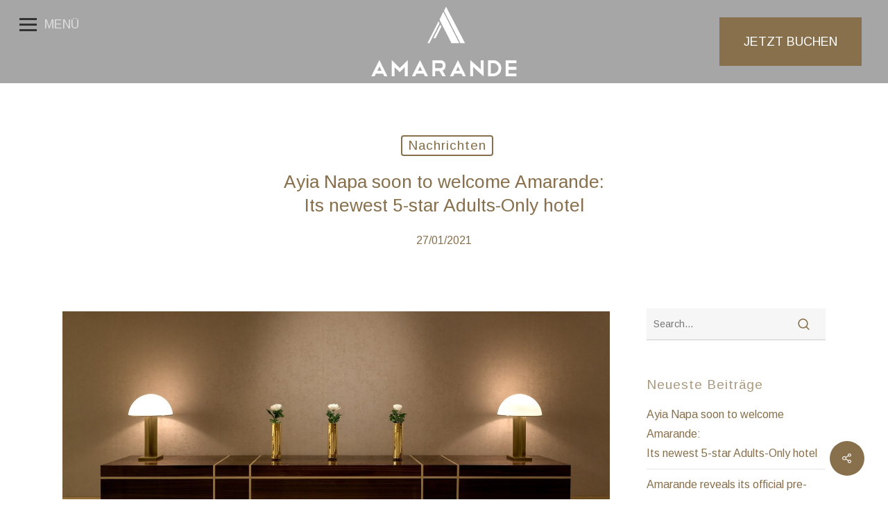

--- FILE ---
content_type: text/html; charset=UTF-8
request_url: https://www.amarandehotel.com/de/ayia-napa-soon-to-welcome-amarande-its-newest-5-star-adults-only-hotel-de/
body_size: 38341
content:
<!doctype html>
<html lang="de-DE" class="no-js">
<head>
	<meta charset="UTF-8">
	<meta name="viewport" content="width=device-width, initial-scale=1, maximum-scale=1, user-scalable=0" /><meta name='robots' content='index, follow, max-image-preview:large, max-snippet:-1, max-video-preview:-1' />

	<!-- This site is optimized with the Yoast SEO plugin v26.7 - https://yoast.com/wordpress/plugins/seo/ -->
	<title>Ayia Napa soon to welcome Amarande: Its newest 5-star Adults-Only hotel - Amarande Hotel</title>
	<link rel="canonical" href="https://www.amarandehotel.com/de/ayia-napa-soon-to-welcome-amarande-its-newest-5-star-adults-only-hotel-de/" />
	<meta property="og:locale" content="de_DE" />
	<meta property="og:type" content="article" />
	<meta property="og:title" content="Ayia Napa soon to welcome Amarande: Its newest 5-star Adults-Only hotel - Amarande Hotel" />
	<meta property="og:url" content="https://www.amarandehotel.com/de/ayia-napa-soon-to-welcome-amarande-its-newest-5-star-adults-only-hotel-de/" />
	<meta property="og:site_name" content="Amarande Hotel" />
	<meta property="article:published_time" content="2021-01-27T15:44:31+00:00" />
	<meta property="article:modified_time" content="2022-04-30T13:41:58+00:00" />
	<meta property="og:image" content="https://www.amarandehotel.com/wp-content/uploads/2021/09/Lobby-Details-3-FOR-SLIDE.jpg" />
	<meta property="og:image:width" content="2560" />
	<meta property="og:image:height" content="1131" />
	<meta property="og:image:type" content="image/jpeg" />
	<meta name="author" content="amarande" />
	<meta name="twitter:card" content="summary_large_image" />
	<meta name="twitter:label1" content="Verfasst von" />
	<meta name="twitter:data1" content="amarande" />
	<meta name="twitter:label2" content="Geschätzte Lesezeit" />
	<meta name="twitter:data2" content="3 Minuten" />
	<script type="application/ld+json" class="yoast-schema-graph">{"@context":"https://schema.org","@graph":[{"@type":"Article","@id":"https://www.amarandehotel.com/de/ayia-napa-soon-to-welcome-amarande-its-newest-5-star-adults-only-hotel-de/#article","isPartOf":{"@id":"https://www.amarandehotel.com/de/ayia-napa-soon-to-welcome-amarande-its-newest-5-star-adults-only-hotel-de/"},"author":{"name":"amarande","@id":"https://www.amarandehotel.com/de/amarande-hotel-ayia-napa-zypern-offizielle-website/#/schema/person/9c435370b594e830bac63cdeaeab8bea"},"headline":"Ayia Napa soon to welcome Amarande: Its newest 5-star Adults-Only hotel","datePublished":"2021-01-27T15:44:31+00:00","dateModified":"2022-04-30T13:41:58+00:00","mainEntityOfPage":{"@id":"https://www.amarandehotel.com/de/ayia-napa-soon-to-welcome-amarande-its-newest-5-star-adults-only-hotel-de/"},"wordCount":788,"image":{"@id":"https://www.amarandehotel.com/de/ayia-napa-soon-to-welcome-amarande-its-newest-5-star-adults-only-hotel-de/#primaryimage"},"thumbnailUrl":"https://www.amarandehotel.com/wp-content/uploads/2021/09/Lobby-Details-3-FOR-SLIDE.jpg","keywords":["Opening"],"articleSection":["Nachrichten"],"inLanguage":"de"},{"@type":"WebPage","@id":"https://www.amarandehotel.com/de/ayia-napa-soon-to-welcome-amarande-its-newest-5-star-adults-only-hotel-de/","url":"https://www.amarandehotel.com/de/ayia-napa-soon-to-welcome-amarande-its-newest-5-star-adults-only-hotel-de/","name":"Ayia Napa soon to welcome Amarande: Its newest 5-star Adults-Only hotel - Amarande Hotel","isPartOf":{"@id":"https://www.amarandehotel.com/de/amarande-hotel-ayia-napa-zypern-offizielle-website/#website"},"primaryImageOfPage":{"@id":"https://www.amarandehotel.com/de/ayia-napa-soon-to-welcome-amarande-its-newest-5-star-adults-only-hotel-de/#primaryimage"},"image":{"@id":"https://www.amarandehotel.com/de/ayia-napa-soon-to-welcome-amarande-its-newest-5-star-adults-only-hotel-de/#primaryimage"},"thumbnailUrl":"https://www.amarandehotel.com/wp-content/uploads/2021/09/Lobby-Details-3-FOR-SLIDE.jpg","datePublished":"2021-01-27T15:44:31+00:00","dateModified":"2022-04-30T13:41:58+00:00","author":{"@id":"https://www.amarandehotel.com/de/amarande-hotel-ayia-napa-zypern-offizielle-website/#/schema/person/9c435370b594e830bac63cdeaeab8bea"},"breadcrumb":{"@id":"https://www.amarandehotel.com/de/ayia-napa-soon-to-welcome-amarande-its-newest-5-star-adults-only-hotel-de/#breadcrumb"},"inLanguage":"de","potentialAction":[{"@type":"ReadAction","target":["https://www.amarandehotel.com/de/ayia-napa-soon-to-welcome-amarande-its-newest-5-star-adults-only-hotel-de/"]}]},{"@type":"ImageObject","inLanguage":"de","@id":"https://www.amarandehotel.com/de/ayia-napa-soon-to-welcome-amarande-its-newest-5-star-adults-only-hotel-de/#primaryimage","url":"https://www.amarandehotel.com/wp-content/uploads/2021/09/Lobby-Details-3-FOR-SLIDE.jpg","contentUrl":"https://www.amarandehotel.com/wp-content/uploads/2021/09/Lobby-Details-3-FOR-SLIDE.jpg","width":2560,"height":1131},{"@type":"BreadcrumbList","@id":"https://www.amarandehotel.com/de/ayia-napa-soon-to-welcome-amarande-its-newest-5-star-adults-only-hotel-de/#breadcrumb","itemListElement":[{"@type":"ListItem","position":1,"name":"Home","item":"https://www.amarandehotel.com/de/amarande-hotel-ayia-napa-zypern-offizielle-website/"},{"@type":"ListItem","position":2,"name":"NACHRICHTEN","item":"https://www.amarandehotel.com/de/nachrichten/"},{"@type":"ListItem","position":3,"name":"Ayia Napa soon to welcome Amarande: Its newest 5-star Adults-Only hotel"}]},{"@type":"WebSite","@id":"https://www.amarandehotel.com/de/amarande-hotel-ayia-napa-zypern-offizielle-website/#website","url":"https://www.amarandehotel.com/de/amarande-hotel-ayia-napa-zypern-offizielle-website/","name":"Amarande Hotel","description":"Ayia Napa, Cyprus | Official Website","potentialAction":[{"@type":"SearchAction","target":{"@type":"EntryPoint","urlTemplate":"https://www.amarandehotel.com/de/amarande-hotel-ayia-napa-zypern-offizielle-website/?s={search_term_string}"},"query-input":{"@type":"PropertyValueSpecification","valueRequired":true,"valueName":"search_term_string"}}],"inLanguage":"de"},{"@type":"Person","@id":"https://www.amarandehotel.com/de/amarande-hotel-ayia-napa-zypern-offizielle-website/#/schema/person/9c435370b594e830bac63cdeaeab8bea","name":"amarande","image":{"@type":"ImageObject","inLanguage":"de","@id":"https://www.amarandehotel.com/de/amarande-hotel-ayia-napa-zypern-offizielle-website/#/schema/person/image/","url":"https://secure.gravatar.com/avatar/9904dd818a9ee5302743a18dc39aeed39ea5688a4b1b6a164ed176c144ab1586?s=96&d=mm&r=g","contentUrl":"https://secure.gravatar.com/avatar/9904dd818a9ee5302743a18dc39aeed39ea5688a4b1b6a164ed176c144ab1586?s=96&d=mm&r=g","caption":"amarande"},"url":"https://www.amarandehotel.com/de/author/amarande/"}]}</script>
	<!-- / Yoast SEO plugin. -->


<link rel='dns-prefetch' href='//cdn.linearicons.com' />
<link rel='dns-prefetch' href='//www.google.com' />
<link rel='dns-prefetch' href='//fonts.googleapis.com' />
<link rel='dns-prefetch' href='//cdn.materialdesignicons.com' />
<link rel="alternate" type="application/rss+xml" title="Amarande Hotel &raquo; Feed" href="https://www.amarandehotel.com/de/feed/" />
<link rel="alternate" type="application/rss+xml" title="Amarande Hotel &raquo; Kommentar-Feed" href="https://www.amarandehotel.com/de/comments/feed/" />
<link rel="alternate" title="oEmbed (JSON)" type="application/json+oembed" href="https://www.amarandehotel.com/wp-json/oembed/1.0/embed?url=https%3A%2F%2Fwww.amarandehotel.com%2Fde%2Fayia-napa-soon-to-welcome-amarande-its-newest-5-star-adults-only-hotel-de%2F&#038;lang=de" />
<link rel="alternate" title="oEmbed (XML)" type="text/xml+oembed" href="https://www.amarandehotel.com/wp-json/oembed/1.0/embed?url=https%3A%2F%2Fwww.amarandehotel.com%2Fde%2Fayia-napa-soon-to-welcome-amarande-its-newest-5-star-adults-only-hotel-de%2F&#038;format=xml&#038;lang=de" />
<style id='wp-img-auto-sizes-contain-inline-css' type='text/css'>
img:is([sizes=auto i],[sizes^="auto," i]){contain-intrinsic-size:3000px 1500px}
/*# sourceURL=wp-img-auto-sizes-contain-inline-css */
</style>

<link rel='stylesheet' id='sbi_styles-css' href='https://www.amarandehotel.com/wp-content/plugins/instagram-feed/css/sbi-styles.min.css?ver=6.10.0' type='text/css' media='all' />
<style id='wp-emoji-styles-inline-css' type='text/css'>

	img.wp-smiley, img.emoji {
		display: inline !important;
		border: none !important;
		box-shadow: none !important;
		height: 1em !important;
		width: 1em !important;
		margin: 0 0.07em !important;
		vertical-align: -0.1em !important;
		background: none !important;
		padding: 0 !important;
	}
/*# sourceURL=wp-emoji-styles-inline-css */
</style>
<link rel='stylesheet' id='wp-block-library-css' href='https://www.amarandehotel.com/wp-includes/css/dist/block-library/style.min.css?ver=faa823732a24fb4f03f44126b46bbcf6' type='text/css' media='all' />
<style id='global-styles-inline-css' type='text/css'>
:root{--wp--preset--aspect-ratio--square: 1;--wp--preset--aspect-ratio--4-3: 4/3;--wp--preset--aspect-ratio--3-4: 3/4;--wp--preset--aspect-ratio--3-2: 3/2;--wp--preset--aspect-ratio--2-3: 2/3;--wp--preset--aspect-ratio--16-9: 16/9;--wp--preset--aspect-ratio--9-16: 9/16;--wp--preset--color--black: #000000;--wp--preset--color--cyan-bluish-gray: #abb8c3;--wp--preset--color--white: #ffffff;--wp--preset--color--pale-pink: #f78da7;--wp--preset--color--vivid-red: #cf2e2e;--wp--preset--color--luminous-vivid-orange: #ff6900;--wp--preset--color--luminous-vivid-amber: #fcb900;--wp--preset--color--light-green-cyan: #7bdcb5;--wp--preset--color--vivid-green-cyan: #00d084;--wp--preset--color--pale-cyan-blue: #8ed1fc;--wp--preset--color--vivid-cyan-blue: #0693e3;--wp--preset--color--vivid-purple: #9b51e0;--wp--preset--gradient--vivid-cyan-blue-to-vivid-purple: linear-gradient(135deg,rgb(6,147,227) 0%,rgb(155,81,224) 100%);--wp--preset--gradient--light-green-cyan-to-vivid-green-cyan: linear-gradient(135deg,rgb(122,220,180) 0%,rgb(0,208,130) 100%);--wp--preset--gradient--luminous-vivid-amber-to-luminous-vivid-orange: linear-gradient(135deg,rgb(252,185,0) 0%,rgb(255,105,0) 100%);--wp--preset--gradient--luminous-vivid-orange-to-vivid-red: linear-gradient(135deg,rgb(255,105,0) 0%,rgb(207,46,46) 100%);--wp--preset--gradient--very-light-gray-to-cyan-bluish-gray: linear-gradient(135deg,rgb(238,238,238) 0%,rgb(169,184,195) 100%);--wp--preset--gradient--cool-to-warm-spectrum: linear-gradient(135deg,rgb(74,234,220) 0%,rgb(151,120,209) 20%,rgb(207,42,186) 40%,rgb(238,44,130) 60%,rgb(251,105,98) 80%,rgb(254,248,76) 100%);--wp--preset--gradient--blush-light-purple: linear-gradient(135deg,rgb(255,206,236) 0%,rgb(152,150,240) 100%);--wp--preset--gradient--blush-bordeaux: linear-gradient(135deg,rgb(254,205,165) 0%,rgb(254,45,45) 50%,rgb(107,0,62) 100%);--wp--preset--gradient--luminous-dusk: linear-gradient(135deg,rgb(255,203,112) 0%,rgb(199,81,192) 50%,rgb(65,88,208) 100%);--wp--preset--gradient--pale-ocean: linear-gradient(135deg,rgb(255,245,203) 0%,rgb(182,227,212) 50%,rgb(51,167,181) 100%);--wp--preset--gradient--electric-grass: linear-gradient(135deg,rgb(202,248,128) 0%,rgb(113,206,126) 100%);--wp--preset--gradient--midnight: linear-gradient(135deg,rgb(2,3,129) 0%,rgb(40,116,252) 100%);--wp--preset--font-size--small: 13px;--wp--preset--font-size--medium: 20px;--wp--preset--font-size--large: 36px;--wp--preset--font-size--x-large: 42px;--wp--preset--spacing--20: 0.44rem;--wp--preset--spacing--30: 0.67rem;--wp--preset--spacing--40: 1rem;--wp--preset--spacing--50: 1.5rem;--wp--preset--spacing--60: 2.25rem;--wp--preset--spacing--70: 3.38rem;--wp--preset--spacing--80: 5.06rem;--wp--preset--shadow--natural: 6px 6px 9px rgba(0, 0, 0, 0.2);--wp--preset--shadow--deep: 12px 12px 50px rgba(0, 0, 0, 0.4);--wp--preset--shadow--sharp: 6px 6px 0px rgba(0, 0, 0, 0.2);--wp--preset--shadow--outlined: 6px 6px 0px -3px rgb(255, 255, 255), 6px 6px rgb(0, 0, 0);--wp--preset--shadow--crisp: 6px 6px 0px rgb(0, 0, 0);}:root { --wp--style--global--content-size: 1300px;--wp--style--global--wide-size: 1300px; }:where(body) { margin: 0; }.wp-site-blocks > .alignleft { float: left; margin-right: 2em; }.wp-site-blocks > .alignright { float: right; margin-left: 2em; }.wp-site-blocks > .aligncenter { justify-content: center; margin-left: auto; margin-right: auto; }:where(.is-layout-flex){gap: 0.5em;}:where(.is-layout-grid){gap: 0.5em;}.is-layout-flow > .alignleft{float: left;margin-inline-start: 0;margin-inline-end: 2em;}.is-layout-flow > .alignright{float: right;margin-inline-start: 2em;margin-inline-end: 0;}.is-layout-flow > .aligncenter{margin-left: auto !important;margin-right: auto !important;}.is-layout-constrained > .alignleft{float: left;margin-inline-start: 0;margin-inline-end: 2em;}.is-layout-constrained > .alignright{float: right;margin-inline-start: 2em;margin-inline-end: 0;}.is-layout-constrained > .aligncenter{margin-left: auto !important;margin-right: auto !important;}.is-layout-constrained > :where(:not(.alignleft):not(.alignright):not(.alignfull)){max-width: var(--wp--style--global--content-size);margin-left: auto !important;margin-right: auto !important;}.is-layout-constrained > .alignwide{max-width: var(--wp--style--global--wide-size);}body .is-layout-flex{display: flex;}.is-layout-flex{flex-wrap: wrap;align-items: center;}.is-layout-flex > :is(*, div){margin: 0;}body .is-layout-grid{display: grid;}.is-layout-grid > :is(*, div){margin: 0;}body{padding-top: 0px;padding-right: 0px;padding-bottom: 0px;padding-left: 0px;}:root :where(.wp-element-button, .wp-block-button__link){background-color: #32373c;border-width: 0;color: #fff;font-family: inherit;font-size: inherit;font-style: inherit;font-weight: inherit;letter-spacing: inherit;line-height: inherit;padding-top: calc(0.667em + 2px);padding-right: calc(1.333em + 2px);padding-bottom: calc(0.667em + 2px);padding-left: calc(1.333em + 2px);text-decoration: none;text-transform: inherit;}.has-black-color{color: var(--wp--preset--color--black) !important;}.has-cyan-bluish-gray-color{color: var(--wp--preset--color--cyan-bluish-gray) !important;}.has-white-color{color: var(--wp--preset--color--white) !important;}.has-pale-pink-color{color: var(--wp--preset--color--pale-pink) !important;}.has-vivid-red-color{color: var(--wp--preset--color--vivid-red) !important;}.has-luminous-vivid-orange-color{color: var(--wp--preset--color--luminous-vivid-orange) !important;}.has-luminous-vivid-amber-color{color: var(--wp--preset--color--luminous-vivid-amber) !important;}.has-light-green-cyan-color{color: var(--wp--preset--color--light-green-cyan) !important;}.has-vivid-green-cyan-color{color: var(--wp--preset--color--vivid-green-cyan) !important;}.has-pale-cyan-blue-color{color: var(--wp--preset--color--pale-cyan-blue) !important;}.has-vivid-cyan-blue-color{color: var(--wp--preset--color--vivid-cyan-blue) !important;}.has-vivid-purple-color{color: var(--wp--preset--color--vivid-purple) !important;}.has-black-background-color{background-color: var(--wp--preset--color--black) !important;}.has-cyan-bluish-gray-background-color{background-color: var(--wp--preset--color--cyan-bluish-gray) !important;}.has-white-background-color{background-color: var(--wp--preset--color--white) !important;}.has-pale-pink-background-color{background-color: var(--wp--preset--color--pale-pink) !important;}.has-vivid-red-background-color{background-color: var(--wp--preset--color--vivid-red) !important;}.has-luminous-vivid-orange-background-color{background-color: var(--wp--preset--color--luminous-vivid-orange) !important;}.has-luminous-vivid-amber-background-color{background-color: var(--wp--preset--color--luminous-vivid-amber) !important;}.has-light-green-cyan-background-color{background-color: var(--wp--preset--color--light-green-cyan) !important;}.has-vivid-green-cyan-background-color{background-color: var(--wp--preset--color--vivid-green-cyan) !important;}.has-pale-cyan-blue-background-color{background-color: var(--wp--preset--color--pale-cyan-blue) !important;}.has-vivid-cyan-blue-background-color{background-color: var(--wp--preset--color--vivid-cyan-blue) !important;}.has-vivid-purple-background-color{background-color: var(--wp--preset--color--vivid-purple) !important;}.has-black-border-color{border-color: var(--wp--preset--color--black) !important;}.has-cyan-bluish-gray-border-color{border-color: var(--wp--preset--color--cyan-bluish-gray) !important;}.has-white-border-color{border-color: var(--wp--preset--color--white) !important;}.has-pale-pink-border-color{border-color: var(--wp--preset--color--pale-pink) !important;}.has-vivid-red-border-color{border-color: var(--wp--preset--color--vivid-red) !important;}.has-luminous-vivid-orange-border-color{border-color: var(--wp--preset--color--luminous-vivid-orange) !important;}.has-luminous-vivid-amber-border-color{border-color: var(--wp--preset--color--luminous-vivid-amber) !important;}.has-light-green-cyan-border-color{border-color: var(--wp--preset--color--light-green-cyan) !important;}.has-vivid-green-cyan-border-color{border-color: var(--wp--preset--color--vivid-green-cyan) !important;}.has-pale-cyan-blue-border-color{border-color: var(--wp--preset--color--pale-cyan-blue) !important;}.has-vivid-cyan-blue-border-color{border-color: var(--wp--preset--color--vivid-cyan-blue) !important;}.has-vivid-purple-border-color{border-color: var(--wp--preset--color--vivid-purple) !important;}.has-vivid-cyan-blue-to-vivid-purple-gradient-background{background: var(--wp--preset--gradient--vivid-cyan-blue-to-vivid-purple) !important;}.has-light-green-cyan-to-vivid-green-cyan-gradient-background{background: var(--wp--preset--gradient--light-green-cyan-to-vivid-green-cyan) !important;}.has-luminous-vivid-amber-to-luminous-vivid-orange-gradient-background{background: var(--wp--preset--gradient--luminous-vivid-amber-to-luminous-vivid-orange) !important;}.has-luminous-vivid-orange-to-vivid-red-gradient-background{background: var(--wp--preset--gradient--luminous-vivid-orange-to-vivid-red) !important;}.has-very-light-gray-to-cyan-bluish-gray-gradient-background{background: var(--wp--preset--gradient--very-light-gray-to-cyan-bluish-gray) !important;}.has-cool-to-warm-spectrum-gradient-background{background: var(--wp--preset--gradient--cool-to-warm-spectrum) !important;}.has-blush-light-purple-gradient-background{background: var(--wp--preset--gradient--blush-light-purple) !important;}.has-blush-bordeaux-gradient-background{background: var(--wp--preset--gradient--blush-bordeaux) !important;}.has-luminous-dusk-gradient-background{background: var(--wp--preset--gradient--luminous-dusk) !important;}.has-pale-ocean-gradient-background{background: var(--wp--preset--gradient--pale-ocean) !important;}.has-electric-grass-gradient-background{background: var(--wp--preset--gradient--electric-grass) !important;}.has-midnight-gradient-background{background: var(--wp--preset--gradient--midnight) !important;}.has-small-font-size{font-size: var(--wp--preset--font-size--small) !important;}.has-medium-font-size{font-size: var(--wp--preset--font-size--medium) !important;}.has-large-font-size{font-size: var(--wp--preset--font-size--large) !important;}.has-x-large-font-size{font-size: var(--wp--preset--font-size--x-large) !important;}
/*# sourceURL=global-styles-inline-css */
</style>

<link rel='stylesheet' id='wp-components-css' href='https://www.amarandehotel.com/wp-includes/css/dist/components/style.min.css?ver=faa823732a24fb4f03f44126b46bbcf6' type='text/css' media='all' />
<link rel='stylesheet' id='wp-preferences-css' href='https://www.amarandehotel.com/wp-includes/css/dist/preferences/style.min.css?ver=faa823732a24fb4f03f44126b46bbcf6' type='text/css' media='all' />
<link rel='stylesheet' id='wp-block-editor-css' href='https://www.amarandehotel.com/wp-includes/css/dist/block-editor/style.min.css?ver=faa823732a24fb4f03f44126b46bbcf6' type='text/css' media='all' />
<link rel='stylesheet' id='popup-maker-block-library-style-css' href='https://www.amarandehotel.com/wp-content/plugins/popup-maker/dist/packages/block-library-style.css?ver=dbea705cfafe089d65f1' type='text/css' media='all' />
<link rel='stylesheet' id='cf7-countries-css' href='https://www.amarandehotel.com/wp-content/plugins/cf7-countries/public/css/cf7-countries-public.css?ver=1.0.0' type='text/css' media='all' />
<link rel='stylesheet' id='cf7-style-frontend-style-css' href='https://www.amarandehotel.com/wp-content/plugins/contact-form-7-style/css/frontend.css?ver=3.1.9' type='text/css' media='all' />
<link rel='stylesheet' id='cf7-style-responsive-style-css' href='https://www.amarandehotel.com/wp-content/plugins/contact-form-7-style/css/responsive.css?ver=3.1.9' type='text/css' media='all' />
<link rel='stylesheet' id='jquery-modal-css' href='https://www.amarandehotel.com/wp-content/plugins/moosend/src/public/css/jquery.modal.css?ver=1.0.0' type='text/css' media='all' />
<link rel='stylesheet' id='moosend-for-wp-css' href='https://www.amarandehotel.com/wp-content/plugins/moosend/src/public/css/moosend-for-wp-public.css?ver=1.0.0' type='text/css' media='all' />
<link rel='stylesheet' id='salient-social-css' href='https://www.amarandehotel.com/wp-content/plugins/salient-social/css/style.css?ver=1.2.6' type='text/css' media='all' />
<style id='salient-social-inline-css' type='text/css'>

  .sharing-default-minimal .nectar-love.loved,
  body .nectar-social[data-color-override="override"].fixed > a:before, 
  body .nectar-social[data-color-override="override"].fixed .nectar-social-inner a,
  .sharing-default-minimal .nectar-social[data-color-override="override"] .nectar-social-inner a:hover,
  .nectar-social.vertical[data-color-override="override"] .nectar-social-inner a:hover {
    background-color: #88704c;
  }
  .nectar-social.hover .nectar-love.loved,
  .nectar-social.hover > .nectar-love-button a:hover,
  .nectar-social[data-color-override="override"].hover > div a:hover,
  #single-below-header .nectar-social[data-color-override="override"].hover > div a:hover,
  .nectar-social[data-color-override="override"].hover .share-btn:hover,
  .sharing-default-minimal .nectar-social[data-color-override="override"] .nectar-social-inner a {
    border-color: #88704c;
  }
  #single-below-header .nectar-social.hover .nectar-love.loved i,
  #single-below-header .nectar-social.hover[data-color-override="override"] a:hover,
  #single-below-header .nectar-social.hover[data-color-override="override"] a:hover i,
  #single-below-header .nectar-social.hover .nectar-love-button a:hover i,
  .nectar-love:hover i,
  .hover .nectar-love:hover .total_loves,
  .nectar-love.loved i,
  .nectar-social.hover .nectar-love.loved .total_loves,
  .nectar-social.hover .share-btn:hover, 
  .nectar-social[data-color-override="override"].hover .nectar-social-inner a:hover,
  .nectar-social[data-color-override="override"].hover > div:hover span,
  .sharing-default-minimal .nectar-social[data-color-override="override"] .nectar-social-inner a:not(:hover) i,
  .sharing-default-minimal .nectar-social[data-color-override="override"] .nectar-social-inner a:not(:hover) {
    color: #88704c;
  }
/*# sourceURL=salient-social-inline-css */
</style>
<link rel='stylesheet' id='wpflym-frontend-style-css' href='https://www.amarandehotel.com/wp-content/plugins/wp-fly-menu/css/frontend.css?ver=1.0.4' type='text/css' media='all' />
<link rel='stylesheet' id='wpflym-icon-picker-genericons-css-css' href='https://www.amarandehotel.com/wp-content/plugins/wp-fly-menu/css/genericons.css?ver=faa823732a24fb4f03f44126b46bbcf6' type='text/css' media='all' />
<link rel='stylesheet' id='dashicons-css' href='https://www.amarandehotel.com/wp-includes/css/dashicons.min.css?ver=faa823732a24fb4f03f44126b46bbcf6' type='text/css' media='all' />
<link rel='stylesheet' id='wpflym-font-awesome-style-css' href='https://www.amarandehotel.com/wp-content/plugins/wp-fly-menu/css/font-awesome.min.css?ver=1.0.4' type='text/css' media='all' />
<link rel='stylesheet' id='google-fonts-css' href='//fonts.googleapis.com/css?family=Amatic+SC%7CMerriweather%7CRoboto+Slab%7CMontserrat%3A400%2C700%7CLato%7CItalianno%7CPT+Sans%7CPT+Sans+Narrow%7CRaleway%3A400%2C500%2C600%2C800%7CRoboto%3A300%2C400%2C500%2C700%7COpen+Sans%7CGreat+Vibes%7CVarela+Round%7CRoboto+Condensed%7CFira+Sans%7CLora%7CSignika%7CCabin%7CArimo%7CDroid+Serif%7CArvo%7CRubik%7CRoboto+Condensed%3A300%2C300i%2C400%2C400i%2C700%2C700i&#038;ver=6.9' type='text/css' media='all' />
<link rel='stylesheet' id='wpflym-themify-css-css' href='https://www.amarandehotel.com/wp-content/plugins/wp-fly-menu/css/themify-icons.css?ver=faa823732a24fb4f03f44126b46bbcf6' type='text/css' media='all' />
<link rel='stylesheet' id='wpflym-linearicons-css-css' href='https://cdn.linearicons.com/free/1.0.0/icon-font.min.css?ver=faa823732a24fb4f03f44126b46bbcf6' type='text/css' media='all' />
<link rel='stylesheet' id='wpflym-materialdesign-css' href='//cdn.materialdesignicons.com/1.9.32/css/materialdesignicons.min.css?ver=faa823732a24fb4f03f44126b46bbcf6' type='text/css' media='all' />
<link rel='stylesheet' id='wpflym-scrollbar-css-css' href='https://www.amarandehotel.com/wp-content/plugins/wp-fly-menu/css/jquery.mCustomScrollbar.min.css?ver=1.0.4' type='text/css' media='all' />
<link rel='stylesheet' id='wpflym-ytp-css-css' href='https://www.amarandehotel.com/wp-content/plugins/wp-fly-menu/css/jquery.mb.YTPlayer.min.css?ver=1.0.4' type='text/css' media='all' />
<link rel='stylesheet' id='font-awesome-css' href='https://www.amarandehotel.com/wp-content/themes/salient/css/font-awesome-legacy.min.css?ver=4.7.1' type='text/css' media='all' />
<link rel='stylesheet' id='salient-grid-system-css' href='https://www.amarandehotel.com/wp-content/themes/salient/css/build/grid-system.css?ver=17.4.1' type='text/css' media='all' />
<link rel='stylesheet' id='main-styles-css' href='https://www.amarandehotel.com/wp-content/themes/salient/css/build/style.css?ver=17.4.1' type='text/css' media='all' />
<link rel='stylesheet' id='nectar-header-layout-centered-logo-between-menu-css' href='https://www.amarandehotel.com/wp-content/themes/salient/css/build/header/header-layout-centered-logo-between-menu.css?ver=17.4.1' type='text/css' media='all' />
<link rel='stylesheet' id='nectar-single-styles-css' href='https://www.amarandehotel.com/wp-content/themes/salient/css/build/single.css?ver=17.4.1' type='text/css' media='all' />
<link rel='stylesheet' id='nectar-cf7-css' href='https://www.amarandehotel.com/wp-content/themes/salient/css/build/third-party/cf7.css?ver=17.4.1' type='text/css' media='all' />
<link rel='stylesheet' id='nectar_default_font_open_sans-css' href='https://fonts.googleapis.com/css?family=Open+Sans%3A300%2C400%2C600%2C700&#038;subset=latin%2Clatin-ext' type='text/css' media='all' />
<link rel='stylesheet' id='responsive-css' href='https://www.amarandehotel.com/wp-content/themes/salient/css/build/responsive.css?ver=17.4.1' type='text/css' media='all' />
<link rel='stylesheet' id='skin-original-css' href='https://www.amarandehotel.com/wp-content/themes/salient/css/build/skin-original.css?ver=17.4.1' type='text/css' media='all' />
<style id='salient-wp-menu-dynamic-fallback-inline-css' type='text/css'>
#header-outer .nectar-ext-menu-item .image-layer-outer,#header-outer .nectar-ext-menu-item .image-layer,#header-outer .nectar-ext-menu-item .color-overlay,#slide-out-widget-area .nectar-ext-menu-item .image-layer-outer,#slide-out-widget-area .nectar-ext-menu-item .color-overlay,#slide-out-widget-area .nectar-ext-menu-item .image-layer{position:absolute;top:0;left:0;width:100%;height:100%;overflow:hidden;}.nectar-ext-menu-item .inner-content{position:relative;z-index:10;width:100%;}.nectar-ext-menu-item .image-layer{background-size:cover;background-position:center;transition:opacity 0.25s ease 0.1s;}.nectar-ext-menu-item .image-layer video{object-fit:cover;width:100%;height:100%;}#header-outer nav .nectar-ext-menu-item .image-layer:not(.loaded){background-image:none!important;}#header-outer nav .nectar-ext-menu-item .image-layer{opacity:0;}#header-outer nav .nectar-ext-menu-item .image-layer.loaded{opacity:1;}.nectar-ext-menu-item span[class*="inherit-h"] + .menu-item-desc{margin-top:0.4rem;}#mobile-menu .nectar-ext-menu-item .title,#slide-out-widget-area .nectar-ext-menu-item .title,.nectar-ext-menu-item .menu-title-text,.nectar-ext-menu-item .menu-item-desc{position:relative;}.nectar-ext-menu-item .menu-item-desc{display:block;line-height:1.4em;}body #slide-out-widget-area .nectar-ext-menu-item .menu-item-desc{line-height:1.4em;}#mobile-menu .nectar-ext-menu-item .title,#slide-out-widget-area .nectar-ext-menu-item:not(.style-img-above-text) .title,.nectar-ext-menu-item:not(.style-img-above-text) .menu-title-text,.nectar-ext-menu-item:not(.style-img-above-text) .menu-item-desc,.nectar-ext-menu-item:not(.style-img-above-text) i:before,.nectar-ext-menu-item:not(.style-img-above-text) .svg-icon{color:#fff;}#mobile-menu .nectar-ext-menu-item.style-img-above-text .title{color:inherit;}.sf-menu li ul li a .nectar-ext-menu-item .menu-title-text:after{display:none;}.menu-item .widget-area-active[data-margin="default"] > div:not(:last-child){margin-bottom:20px;}.nectar-ext-menu-item__button{display:inline-block;padding-top:2em;}#header-outer nav li:not([class*="current"]) > a .nectar-ext-menu-item .inner-content.has-button .title .menu-title-text{background-image:none;}.nectar-ext-menu-item__button .nectar-cta:not([data-color="transparent"]){margin-top:.8em;margin-bottom:.8em;}.nectar-ext-menu-item .color-overlay{transition:opacity 0.5s cubic-bezier(.15,.75,.5,1);}.nectar-ext-menu-item:hover .hover-zoom-in-slow .image-layer{transform:scale(1.15);transition:transform 4s cubic-bezier(0.1,0.2,.7,1);}.nectar-ext-menu-item:hover .hover-zoom-in-slow .color-overlay{transition:opacity 1.5s cubic-bezier(.15,.75,.5,1);}.nectar-ext-menu-item .hover-zoom-in-slow .image-layer{transition:transform 0.5s cubic-bezier(.15,.75,.5,1);}.nectar-ext-menu-item .hover-zoom-in-slow .color-overlay{transition:opacity 0.5s cubic-bezier(.15,.75,.5,1);}.nectar-ext-menu-item:hover .hover-zoom-in .image-layer{transform:scale(1.12);}.nectar-ext-menu-item .hover-zoom-in .image-layer{transition:transform 0.5s cubic-bezier(.15,.75,.5,1);}.nectar-ext-menu-item{display:flex;text-align:left;}#slide-out-widget-area .nectar-ext-menu-item .title,#slide-out-widget-area .nectar-ext-menu-item .menu-item-desc,#slide-out-widget-area .nectar-ext-menu-item .menu-title-text,#mobile-menu .nectar-ext-menu-item .title,#mobile-menu .nectar-ext-menu-item .menu-item-desc,#mobile-menu .nectar-ext-menu-item .menu-title-text{color:inherit!important;}#slide-out-widget-area .nectar-ext-menu-item,#mobile-menu .nectar-ext-menu-item{display:block;}#slide-out-widget-area .nectar-ext-menu-item .inner-content,#mobile-menu .nectar-ext-menu-item .inner-content{width:100%;}#slide-out-widget-area.fullscreen-alt .nectar-ext-menu-item,#slide-out-widget-area.fullscreen .nectar-ext-menu-item{text-align:center;}#header-outer .nectar-ext-menu-item.style-img-above-text .image-layer-outer,#slide-out-widget-area .nectar-ext-menu-item.style-img-above-text .image-layer-outer{position:relative;}#header-outer .nectar-ext-menu-item.style-img-above-text,#slide-out-widget-area .nectar-ext-menu-item.style-img-above-text{flex-direction:column;}
/*# sourceURL=salient-wp-menu-dynamic-fallback-inline-css */
</style>
<link rel='stylesheet' id='dflip-style-css' href='https://www.amarandehotel.com/wp-content/plugins/3d-flipbook-dflip-lite/assets/css/dflip.min.css?ver=2.4.20' type='text/css' media='all' />
<link rel='stylesheet' id='googlefont-cf7style-964-css' href='https://fonts.googleapis.com/css?family=Arimo%3A100%2C200%2C300%2C400%2C500%2C600%2C700%2C800%2C900&#038;subset=latin%2Clatin-ext%2Ccyrillic%2Ccyrillic-ext%2Cgreek-ext%2Cgreek%2Cvietnamese&#038;ver=6.9' type='text/css' media='all' />
<link rel='stylesheet' id='js_composer_front-css' href='https://www.amarandehotel.com/wp-content/themes/salient/css/build/plugins/js_composer.css?ver=17.4.1' type='text/css' media='all' />
<link rel='stylesheet' id='popup-maker-site-css' href='//www.amarandehotel.com/wp-content/uploads/pum/pum-site-styles.css?generated=1756109202&#038;ver=1.21.5' type='text/css' media='all' />
<link rel='stylesheet' id='dynamic-css-css' href='https://www.amarandehotel.com/wp-content/themes/salient/css/salient-dynamic-styles.css?ver=77385' type='text/css' media='all' />
<style id='dynamic-css-inline-css' type='text/css'>
#page-header-bg[data-post-hs="default_minimal"] .inner-wrap{text-align:center}#page-header-bg[data-post-hs="default_minimal"] .inner-wrap >a,.material #page-header-bg.fullscreen-header .inner-wrap >a{color:#fff;font-weight:600;border:var(--nectar-border-thickness) solid rgba(255,255,255,0.4);padding:4px 10px;margin:5px 6px 0 5px;display:inline-block;transition:all 0.2s ease;-webkit-transition:all 0.2s ease;font-size:14px;line-height:18px}body.material #page-header-bg.fullscreen-header .inner-wrap >a{margin-bottom:15px;}body.material #page-header-bg.fullscreen-header .inner-wrap >a{border:none;padding:6px 10px}body[data-button-style^="rounded"] #page-header-bg[data-post-hs="default_minimal"] .inner-wrap >a,body[data-button-style^="rounded"].material #page-header-bg.fullscreen-header .inner-wrap >a{border-radius:100px}body.single [data-post-hs="default_minimal"] #single-below-header span,body.single .heading-title[data-header-style="default_minimal"] #single-below-header span{line-height:14px;}#page-header-bg[data-post-hs="default_minimal"] #single-below-header{text-align:center;position:relative;z-index:100}#page-header-bg[data-post-hs="default_minimal"] #single-below-header span{float:none;display:inline-block}#page-header-bg[data-post-hs="default_minimal"] .inner-wrap >a:hover,#page-header-bg[data-post-hs="default_minimal"] .inner-wrap >a:focus{border-color:transparent}#page-header-bg.fullscreen-header .avatar,#page-header-bg[data-post-hs="default_minimal"] .avatar{border-radius:100%}#page-header-bg.fullscreen-header .meta-author span,#page-header-bg[data-post-hs="default_minimal"] .meta-author span{display:block}#page-header-bg.fullscreen-header .meta-author img{margin-bottom:0;height:50px;width:auto}#page-header-bg[data-post-hs="default_minimal"] .meta-author img{margin-bottom:0;height:40px;width:auto}#page-header-bg[data-post-hs="default_minimal"] .author-section{position:absolute;bottom:30px}#page-header-bg.fullscreen-header .meta-author,#page-header-bg[data-post-hs="default_minimal"] .meta-author{font-size:18px}#page-header-bg.fullscreen-header .author-section .meta-date,#page-header-bg[data-post-hs="default_minimal"] .author-section .meta-date{font-size:12px;color:rgba(255,255,255,0.8)}#page-header-bg.fullscreen-header .author-section .meta-date i{font-size:12px}#page-header-bg[data-post-hs="default_minimal"] .author-section .meta-date i{font-size:11px;line-height:14px}#page-header-bg[data-post-hs="default_minimal"] .author-section .avatar-post-info{position:relative;top:-5px}#page-header-bg.fullscreen-header .author-section a,#page-header-bg[data-post-hs="default_minimal"] .author-section a{display:block;margin-bottom:-2px}#page-header-bg[data-post-hs="default_minimal"] .author-section a{font-size:14px;line-height:14px}#page-header-bg.fullscreen-header .author-section a:hover,#page-header-bg[data-post-hs="default_minimal"] .author-section a:hover{color:rgba(255,255,255,0.85)!important}#page-header-bg.fullscreen-header .author-section,#page-header-bg[data-post-hs="default_minimal"] .author-section{width:100%;z-index:10;text-align:center}#page-header-bg.fullscreen-header .author-section{margin-top:25px;}#page-header-bg.fullscreen-header .author-section span,#page-header-bg[data-post-hs="default_minimal"] .author-section span{padding-left:0;line-height:20px;font-size:20px}#page-header-bg.fullscreen-header .author-section .avatar-post-info,#page-header-bg[data-post-hs="default_minimal"] .author-section .avatar-post-info{margin-left:10px}#page-header-bg.fullscreen-header .author-section .avatar-post-info,#page-header-bg.fullscreen-header .author-section .meta-author,#page-header-bg[data-post-hs="default_minimal"] .author-section .avatar-post-info,#page-header-bg[data-post-hs="default_minimal"] .author-section .meta-author{text-align:left;display:inline-block;top:9px}@media only screen and (min-width :690px) and (max-width :999px){body.single-post #page-header-bg[data-post-hs="default_minimal"]{padding-top:10%;padding-bottom:10%;}}@media only screen and (max-width :690px){#ajax-content-wrap #page-header-bg[data-post-hs="default_minimal"] #single-below-header span:not(.rich-snippet-hidden),#ajax-content-wrap .row.heading-title[data-header-style="default_minimal"] .col.section-title span.meta-category{display:inline-block;}.container-wrap[data-remove-post-comment-number="0"][data-remove-post-author="0"][data-remove-post-date="0"] .heading-title[data-header-style="default_minimal"] #single-below-header > span,#page-header-bg[data-post-hs="default_minimal"] .span_6[data-remove-post-comment-number="0"][data-remove-post-author="0"][data-remove-post-date="0"] #single-below-header > span{padding:0 8px;}.container-wrap[data-remove-post-comment-number="0"][data-remove-post-author="0"][data-remove-post-date="0"] .heading-title[data-header-style="default_minimal"] #single-below-header span,#page-header-bg[data-post-hs="default_minimal"] .span_6[data-remove-post-comment-number="0"][data-remove-post-author="0"][data-remove-post-date="0"] #single-below-header span{font-size:13px;line-height:10px;}.material #page-header-bg.fullscreen-header .author-section{margin-top:5px;}#page-header-bg.fullscreen-header .author-section{bottom:20px;}#page-header-bg.fullscreen-header .author-section .meta-date:not(.updated){margin-top:-4px;display:block;}#page-header-bg.fullscreen-header .author-section .avatar-post-info{margin:10px 0 0 0;}}#page-header-bg h1,#page-header-bg .subheader,.nectar-box-roll .overlaid-content h1,.nectar-box-roll .overlaid-content .subheader,#page-header-bg #portfolio-nav a i,body .section-title #portfolio-nav a:hover i,.page-header-no-bg h1,.page-header-no-bg span,#page-header-bg #portfolio-nav a i,#page-header-bg span,#page-header-bg #single-below-header a:hover,#page-header-bg #single-below-header a:focus,#page-header-bg.fullscreen-header .author-section a{color:#ffffff!important;}body #page-header-bg .pinterest-share i,body #page-header-bg .facebook-share i,body #page-header-bg .linkedin-share i,body #page-header-bg .twitter-share i,body #page-header-bg .google-plus-share i,body #page-header-bg .icon-salient-heart,body #page-header-bg .icon-salient-heart-2{color:#ffffff;}#page-header-bg[data-post-hs="default_minimal"] .inner-wrap > a:not(:hover){color:#ffffff;border-color:rgba(255,255,255,0.4);}.single #page-header-bg #single-below-header > span{border-color:rgba(255,255,255,0.4);}body .section-title #portfolio-nav a:hover i{opacity:0.75;}.single #page-header-bg .blog-title #single-meta .nectar-social.hover > div a,.single #page-header-bg .blog-title #single-meta > div a,.single #page-header-bg .blog-title #single-meta ul .n-shortcode a,#page-header-bg .blog-title #single-meta .nectar-social.hover .share-btn{border-color:rgba(255,255,255,0.4);}.single #page-header-bg .blog-title #single-meta .nectar-social.hover > div a:hover,#page-header-bg .blog-title #single-meta .nectar-social.hover .share-btn:hover,.single #page-header-bg .blog-title #single-meta div > a:hover,.single #page-header-bg .blog-title #single-meta ul .n-shortcode a:hover,.single #page-header-bg .blog-title #single-meta ul li:not(.meta-share-count):hover > a{border-color:rgba(255,255,255,1);}.single #page-header-bg #single-meta div span,.single #page-header-bg #single-meta > div a,.single #page-header-bg #single-meta > div i{color:#ffffff!important;}.single #page-header-bg #single-meta ul .meta-share-count .nectar-social a i{color:rgba(255,255,255,0.7)!important;}.single #page-header-bg #single-meta ul .meta-share-count .nectar-social a:hover i{color:rgba(255,255,255,1)!important;}#header-space{background-color:#ffffff}@media only screen and (min-width:1000px){body #ajax-content-wrap.no-scroll{min-height:calc(100vh - 120px);height:calc(100vh - 120px)!important;}}@media only screen and (min-width:1000px){#page-header-wrap.fullscreen-header,#page-header-wrap.fullscreen-header #page-header-bg,html:not(.nectar-box-roll-loaded) .nectar-box-roll > #page-header-bg.fullscreen-header,.nectar_fullscreen_zoom_recent_projects,#nectar_fullscreen_rows:not(.afterLoaded) > div{height:calc(100vh - 119px);}.wpb_row.vc_row-o-full-height.top-level,.wpb_row.vc_row-o-full-height.top-level > .col.span_12{min-height:calc(100vh - 119px);}html:not(.nectar-box-roll-loaded) .nectar-box-roll > #page-header-bg.fullscreen-header{top:120px;}.nectar-slider-wrap[data-fullscreen="true"]:not(.loaded),.nectar-slider-wrap[data-fullscreen="true"]:not(.loaded) .swiper-container{height:calc(100vh - 118px)!important;}.admin-bar .nectar-slider-wrap[data-fullscreen="true"]:not(.loaded),.admin-bar .nectar-slider-wrap[data-fullscreen="true"]:not(.loaded) .swiper-container{height:calc(100vh - 118px - 32px)!important;}}.admin-bar[class*="page-template-template-no-header"] .wpb_row.vc_row-o-full-height.top-level,.admin-bar[class*="page-template-template-no-header"] .wpb_row.vc_row-o-full-height.top-level > .col.span_12{min-height:calc(100vh - 32px);}body[class*="page-template-template-no-header"] .wpb_row.vc_row-o-full-height.top-level,body[class*="page-template-template-no-header"] .wpb_row.vc_row-o-full-height.top-level > .col.span_12{min-height:100vh;}@media only screen and (max-width:999px){.using-mobile-browser #nectar_fullscreen_rows:not(.afterLoaded):not([data-mobile-disable="on"]) > div{height:calc(100vh - 126px);}.using-mobile-browser .wpb_row.vc_row-o-full-height.top-level,.using-mobile-browser .wpb_row.vc_row-o-full-height.top-level > .col.span_12,[data-permanent-transparent="1"].using-mobile-browser .wpb_row.vc_row-o-full-height.top-level,[data-permanent-transparent="1"].using-mobile-browser .wpb_row.vc_row-o-full-height.top-level > .col.span_12{min-height:calc(100vh - 126px);}html:not(.nectar-box-roll-loaded) .nectar-box-roll > #page-header-bg.fullscreen-header,.nectar_fullscreen_zoom_recent_projects,.nectar-slider-wrap[data-fullscreen="true"]:not(.loaded),.nectar-slider-wrap[data-fullscreen="true"]:not(.loaded) .swiper-container,#nectar_fullscreen_rows:not(.afterLoaded):not([data-mobile-disable="on"]) > div{height:calc(100vh - 73px);}.wpb_row.vc_row-o-full-height.top-level,.wpb_row.vc_row-o-full-height.top-level > .col.span_12{min-height:calc(100vh - 73px);}body[data-transparent-header="false"] #ajax-content-wrap.no-scroll{min-height:calc(100vh - 73px);height:calc(100vh - 73px);}}.screen-reader-text,.nectar-skip-to-content:not(:focus){border:0;clip:rect(1px,1px,1px,1px);clip-path:inset(50%);height:1px;margin:-1px;overflow:hidden;padding:0;position:absolute!important;width:1px;word-wrap:normal!important;}.row .col img:not([srcset]){width:auto;}.row .col img.img-with-animation.nectar-lazy:not([srcset]){width:100%;}
#footer-outer i, #header-secondary-outer #social i {
    font-size: 29px !important;
}
#menu-item-924 a, #menu-item-1207 a, #menu-item-1351 a, #menu-item-1523 a {
    display: block !important;
    padding: 25px 35px !important;
    font-size: 18px !important;
    background-color: #88704c !important;

}

.pll-parent-menu-item  a span {
font-size: 18px !important;
}

.lang-item a img {
vertical-align:middle; padding-top: 13px; padding-right: 2px;
}
.pll-parent-menu-item a img {
vertical-align:middle; padding-top: 13px; padding-right: 2px;
}
.wpflym-toggle-text {
   font-size: 18px !important;
}
#logo img {
padding: 0 100px;
}

@media only screen and (min-device-width : 320px) and (max-device-width : 980px) {
.wpflym-toggle-text {
    display:none  !important;
}
}

body #book_now_bottom {
 position: fixed !important;
  bottom :0 !important;
  left: 0 !important; 
  width: 100%!important; 
  z-index:9999;
}

body .telephone-icon-box  {
    
border-right: 1px solid #cccccc !important;

}

@media only screen and (max-width: 1000px) {
    body #header-outer[data-format="centered-logo-between-menu"] #top #logo {
        transform: translateX(-50%);
    }
    #top .col.span_3 {
        left: 50% !important;
    }
}
/*reverse row in desktop*/
@media only screen and (min-width: 1001px) {   
 .reverse-row >.col.span_12 {        
flex-direction: row-reverse !important;  
  }
}
/*# sourceURL=dynamic-css-inline-css */
</style>
<link rel='stylesheet' id='redux-google-fonts-salient_redux-css' href='https://fonts.googleapis.com/css?family=Arimo%3A400&#038;ver=6.9' type='text/css' media='all' />
<script type="text/javascript" src="https://www.amarandehotel.com/wp-includes/js/jquery/jquery.min.js?ver=3.7.1" id="jquery-core-js"></script>
<script type="text/javascript" src="https://www.amarandehotel.com/wp-includes/js/jquery/jquery-migrate.min.js?ver=3.4.1" id="jquery-migrate-js"></script>
<script type="text/javascript" src="https://www.amarandehotel.com/wp-content/plugins/cf7-countries/public/js/cf7-countries-public.js?ver=1.0.0" id="cf7-countries-js"></script>
<script type="text/javascript" id="alingment-sets-js-extra">
/* <![CDATA[ */
var php_vars = {"home_url":"https://www.amarandehotel.com"};
//# sourceURL=alingment-sets-js-extra
/* ]]> */
</script>
<script type="text/javascript" src="https://www.amarandehotel.com/wp-content/plugins/moosend/src/public/js/alignment-sets.js?ver=1.0.0" id="alingment-sets-js"></script>
<script type="text/javascript" src="https://www.amarandehotel.com/wp-content/plugins/moosend/src/public/js/jquery.modal.js?ver=1.0.0" id="jquery-modal-js"></script>
<script type="text/javascript" src="https://www.amarandehotel.com/wp-content/plugins/moosend/src/public/dependencies/jquery-redirect/jquery.redirect.js?ver=1.0.0" id="jquery-redirect-js"></script>
<script type="text/javascript" id="moosend-for-wp-js-extra">
/* <![CDATA[ */
var php_vars = {"ajax_url":"https://www.amarandehotel.com/wp-admin/admin-ajax.php"};
//# sourceURL=moosend-for-wp-js-extra
/* ]]> */
</script>
<script type="text/javascript" src="https://www.amarandehotel.com/wp-content/plugins/moosend/src/public/js/moosend-for-wp-public.js?ver=1.0.0" id="moosend-for-wp-js"></script>
<script type="text/javascript" src="https://cdn.linearicons.com/free/1.0.0/svgembedder.min.js?ver=faa823732a24fb4f03f44126b46bbcf6" id="wpflym-linearicons-js"></script>
<script type="text/javascript" src="https://www.amarandehotel.com/wp-content/plugins/wp-fly-menu/js/jquery.mCustomScrollbar.min.js?ver=1.0.4" id="wpflym-scrollbar-js-js"></script>
<script type="text/javascript" src="https://www.amarandehotel.com/wp-content/plugins/wp-fly-menu/js/jquery.mb.YTPlayer.min.js?ver=1.0.4" id="wpflym-ytp-js-js"></script>
<script type="text/javascript" id="wpflym-frontend-script-js-extra">
/* <![CDATA[ */
var wpflym_menu_settings = {"wpflym_arr":"{\"1529\":{\"wpflym_postid\":1529,\"wpflym_toggle_custom_element\":\"1\",\"wpflym_toggle_custom_element_id\":\"amarande-menu-toghgle\"},\"1417\":{\"wpflym_postid\":1417,\"wpflym_toggle_custom_element\":\"1\",\"wpflym_toggle_custom_element_id\":\"amarande-menu-toghgle\"},\"1208\":{\"wpflym_postid\":1208,\"wpflym_toggle_custom_element\":\"1\",\"wpflym_toggle_custom_element_id\":\"amarande-menu-toghgle\"},\"926\":{\"wpflym_postid\":926,\"wpflym_toggle_custom_element\":\"1\",\"wpflym_toggle_custom_element_id\":\"amarande-menu-toghgle\"}}"};
//# sourceURL=wpflym-frontend-script-js-extra
/* ]]> */
</script>
<script type="text/javascript" src="https://www.amarandehotel.com/wp-content/plugins/wp-fly-menu/js/frontend.js?ver=1.0.4" id="wpflym-frontend-script-js"></script>
<script></script><link rel="https://api.w.org/" href="https://www.amarandehotel.com/wp-json/" /><link rel="alternate" title="JSON" type="application/json" href="https://www.amarandehotel.com/wp-json/wp/v2/posts/1849" /><link rel="EditURI" type="application/rsd+xml" title="RSD" href="https://www.amarandehotel.com/xmlrpc.php?rsd" />
<div class="wpflym-fly-menu-wrapper wpflym-1208	 wpflym_skewed_menu wpflym_skew_menu_template_2 wpflym_position_left wpflym_drop wpflym_skew_menu_animation_1 wpflym_blur_effect "
	>
	<div class="wpflym-toggle-wrapper wpflym_button_fix ">
    <div class="wpflym-toggle ">
                        <div class="wpflym-bar1"></div>
                <div class="wpflym-bar2"></div>
                <div class="wpflym-bar3"></div>
                    </div>
        <div class="wpflym-toggle-text-wrapper wpflym-show-text">
            <span class="wpflym-toggle-text">MENÜ</span>
        </div>
</div>



    <style>

        .wpflym-1208 span.wpflym-toggle-text{
            color: #dddddd;
            text-transform: none;
        }

        .wpflym-1208 .wpflym-toggle{
            background-color: rgba(255,255,255,0);
            width:px;
            border: px solid rgba(10,10,10,0);
            border-radius: %;
        }
        .wpflym-1208 .wpflym-toggle.toggle-active > div{
            background-color: rgba(10,10,10,0.71);
        }
        .wpflym-1208 .wpflym-toggle > div{
            background-color: rgba(10,10,10,0.74);
        }

        .wpflym-1208 .wpflym-toggle:hover > div,
        .wpflym-1208 .wpflym-toggle.toggle-active:hover > div{
            background-color: rgba(10,10,10,0.73);
        }

        .wpflym-1208 .wpflym_toggle_default_open_icon{
            color: rgba(10,10,10,0.74);
        }

        .wpflym-1208 .wpflym_toggle_default_close_icon{
            color: rgba(10,10,10,0.71);
        }

        .wpflym-1208 .wpflym_toggle_default_close_icon:hover,
        .wpflym-1208 .wpflym_toggle_default_open_icon:hover{
            color: rgba(10,10,10,0.73);
        }


        .wpflym-1208 .wpflym-toggle-wrapper{
            top: 15px;
            left: 20px;
        }

    </style>
    	<div class="wpflym-fly-menu-wrapper-inner">
				<div class="wpflym-fly-menu-body">
			<div id="efdm-1208" class="wpflym-menu-main-menu-de-container"><ul id = "wpflym-menu-main-menu-de" class = "wpflym-menu"><li id="wpflym-menu-item-1209" class="menu-item menu-item-type-post_type menu-item-object-page menu-item-home wpflym_skew_menu_item_animation_1 wpflym-menu-item-1209"><div class="wpflym-list-wrap"><a href="https://www.amarandehotel.com/de/amarande-hotel-ayia-napa-zypern-offizielle-website/"class="   wpflym-menu-link"><div class="wpflym-title-wrap"><span class="wpflym-title" data-hover="STARTSEITE">STARTSEITE</span></div></a></div></li>
<li id="wpflym-menu-item-1216" class="menu-item menu-item-type-post_type menu-item-object-page wpflym_skew_menu_item_animation_1 wpflym-menu-item-1216"><div class="wpflym-list-wrap"><a href="https://www.amarandehotel.com/de/zimmer-suiten-de/"class="   wpflym-menu-link"><div class="wpflym-title-wrap"><span class="wpflym-title" data-hover="ZIMMER &#038; SUITEN">ZIMMER &#038; SUITEN</span></div></a></div></li>
<li id="wpflym-menu-item-1282" class="menu-item menu-item-type-post_type menu-item-object-page wpflym_skew_menu_item_animation_1 wpflym-menu-item-1282"><div class="wpflym-list-wrap"><a href="https://www.amarandehotel.com/de/dining-de/"class="   wpflym-menu-link"><div class="wpflym-title-wrap"><span class="wpflym-title" data-hover="DINING">DINING</span></div></a></div></li>
<li id="wpflym-menu-item-1288" class="menu-item menu-item-type-post_type menu-item-object-page wpflym_skew_menu_item_animation_1 wpflym-menu-item-1288"><div class="wpflym-list-wrap"><a href="https://www.amarandehotel.com/de/angebote/"class="   wpflym-menu-link"><div class="wpflym-title-wrap"><span class="wpflym-title" data-hover="ANGEBOTE">ANGEBOTE</span></div></a></div></li>
<li id="wpflym-menu-item-1786" class="menu-item menu-item-type-post_type menu-item-object-page wpflym_skew_menu_item_animation_1 wpflym-menu-item-1786"><div class="wpflym-list-wrap"><a href="https://www.amarandehotel.com/de/spa-2/"class="   wpflym-menu-link"><div class="wpflym-title-wrap"><span class="wpflym-title" data-hover="SPA & FITNESS">SPA & FITNESS</span></div></a></div></li>
<li id="wpflym-menu-item-1292" class="menu-item menu-item-type-post_type menu-item-object-page wpflym_skew_menu_item_animation_1 wpflym-menu-item-1292"><div class="wpflym-list-wrap"><a href="https://www.amarandehotel.com/de/tagungen-events/"class="   wpflym-menu-link"><div class="wpflym-title-wrap"><span class="wpflym-title" data-hover="TAGUNGEN &#038; EVENTS">TAGUNGEN &#038; EVENTS</span></div></a></div></li>
<li id="wpflym-menu-item-1298" class="menu-item menu-item-type-post_type menu-item-object-page wpflym_skew_menu_item_animation_1 wpflym-menu-item-1298"><div class="wpflym-list-wrap"><a href="https://www.amarandehotel.com/de/lage/"class="   wpflym-menu-link"><div class="wpflym-title-wrap"><span class="wpflym-title" data-hover="LAGE">LAGE</span></div></a></div></li>
<li id="wpflym-menu-item-1306" class="menu-item menu-item-type-post_type menu-item-object-page wpflym_skew_menu_item_animation_1 wpflym-menu-item-1306"><div class="wpflym-list-wrap"><a href="https://www.amarandehotel.com/de/galerie/"class="   wpflym-menu-link"><div class="wpflym-title-wrap"><span class="wpflym-title" data-hover="GALERIE">GALERIE</span></div></a></div></li>
<li id="wpflym-menu-item-1311" class="menu-item menu-item-type-post_type menu-item-object-page wpflym_skew_menu_item_animation_1 wpflym-menu-item-1311"><div class="wpflym-list-wrap"><a href="https://www.amarandehotel.com/de/das-hotel-auf-einen-blick/"class="   wpflym-menu-link"><div class="wpflym-title-wrap"><span class="wpflym-title" data-hover="DAS HOTEL AUF EINEN BLICK">DAS HOTEL AUF EINEN BLICK</span></div></a></div></li>
<li id="wpflym-menu-item-1862" class="menu-item menu-item-type-post_type menu-item-object-page current_page_parent wpflym_skew_menu_item_animation_1 wpflym-menu-item-1862"><div class="wpflym-list-wrap"><a href="https://www.amarandehotel.com/de/nachrichten/"class="   wpflym-menu-link"><div class="wpflym-title-wrap"><span class="wpflym-title" data-hover="NACHRICHTEN">NACHRICHTEN</span></div></a></div></li>
<li id="wpflym-menu-item-1320" class="menu-item menu-item-type-post_type menu-item-object-page wpflym_skew_menu_item_animation_1 wpflym-menu-item-1320"><div class="wpflym-list-wrap"><a href="https://www.amarandehotel.com/de/kontakt/"class="   wpflym-menu-link"><div class="wpflym-title-wrap"><span class="wpflym-title" data-hover="KONTAKT">KONTAKT</span></div></a></div></li>
</ul></div>		</div>
					<div class="wpflym-fly-menu-footer">
									<div class="wpflym-header-additionl-content">
						<hr />

<a class="nectar-button n-sc-button medium accent-color regular-button"  href="#popmake-3940" data-color-override="false" data-hover-color-override="false" data-hover-text-color-override="#fff"><span>ALLGEMEINE GESCHÄFTSBEDINGUNGEN</span></a>

<a class="nectar-button n-sc-button medium accent-color regular-button"  href="#popmake-3930" data-color-override="false" data-hover-color-override="false" data-hover-text-color-override="#fff"><span>DATENSCHUTZRICHTLINIE</span></a>

&nbsp;					</div>
								</div>
			</div>
</div>
    <link href="https://fonts.googleapis.com/css?family=Arimo" rel="stylesheet">
    
    <style type="text/css">
        .wpflym-1208 .wpflym-long-description{
            width: px;
        }
        .wpflym-1208.wpflym_position_top .wpflym-long-description, 
        .wpflym-1208.wpflym_position_bottom .wpflym-long-description{
            width: 100%;
            max-height: px;
        }

        .wpflym-1208 .wpflym-fly-menu-body ul li a.wpflym-menu-link,
        .wpflym-1208 .wpflym-header-title,
        .wpflym-1208 .wpflym-toggle-icon,
        .wpflym-1208 .wpflym-title-wrap span.wpflym-title,
        .wpflym-1208 .wpflym-fly-menu-body .wpflym-menu-header,
        .wpflym-1208.wpflym_nav_icon_menu.wpflym_nav_icon_menu_template_1 .wpflym-fly-menu-wrapper-inner .search-submit,
        .wpflym-1208.wpflym_side_menu span.wpflym-title-description,
        .wpflym-1208 .wpflym-header-additionl-content,
        .wpflym-1208 .wpflym-header-tagline,
        .wpflym-1208 .wpflym-fly-menu-wrapper-inner form.search-form input[type="search"],
        .wpflym-1208 .wpflym-fly-menu-wrapper-inner form.search-form label input[type="search"]::placeholder,
        .wpflym-1208.wpflym_side_menu_template_1 .wpflym-fly-menu-wrapper-inner button[type="submit"],
        .wpflym-1208 .wpflym-fly-menu-body,
        .wpflym-1208.wpflym_side_menu_template_2 ul.wpflym-footer-social li a{
            color: #f4f4f4;
        }
        .wpflym-1208.wpflym_nav_icon_menu .wpflym-fly-menu-wrapper-inner form.search-form input[type="search"]::-webkit-input-placeholder { /* Chrome/Opera/Safari */
            color: #f4f4f4;

        }
        .wpflym-1208.wpflym_nav_icon_menu .wpflym-fly-menu-wrapper-inner form.search-form label input[type="search"]::-moz-placeholder { /* Firefox 19+ */
            color: #f4f4f4;

        }
        .wpflym-1208.wpflym_nav_icon_menu .wpflym-fly-menu-wrapper-inner form.search-form label input[type="search"]:-ms-input-placeholder { /* IE 10+ */
            color: #f4f4f4;

        }
        .wpflym-1208.wpflym_nav_icon_menu .wpflym-fly-menu-wrapper-inner form.search-form label input[type="search"]:-moz-placeholder { /* Firefox 18- */
            color: #f4f4f4;

        }

        .wpflym-1208.wpflym_parent_video_background .wpflym-fly-menu-wrapper-inner:before, 
        .wpflym-1208.wpflym_parent_image_background .wpflym-fly-menu-wrapper-inner:before,
        .wpflym-1208.wpflym_skewed_menu .wpflym-fly-menu-wrapper-inner:before{
            background-color: #88704c;
        }

        .wpflym-1208.wpflym-fly-menu-wrapper,
        .wpflym-1208 .wpflym-fly-menu-wrapper-inner,
        .wpflym-1208.wpflym_nav_icon_menu.wpflym_nav_icon_menu_template_1 .wpflym-fly-menu-wrapper-inner .search-submit,
        .wpflym-1208.wpflym_nav_icon_menu .wpflym-fly-menu-wrapper-inner form.search-form label input[type="search"]{
            font-family: 'Arimo';
            text-transform: normal;
            font-weight: 400;
        }

        .wpflym-1208 .wpflym-fly-menu-header {
            text-align: ;
        }

        .wpflym-1208 .wpflym-fly-menu-body,
        .wpflym-1208.wpflym_full_screen_menu .wpflym-fly-menu-wrapper-inner,
        .wpflym-1208.wpflym_push .wpflym-submenu {
            text-align: ;
        }

        .wpflym-1208 .wpflym-fly-menu-footer {
            text-align: ;
        }

        .wpflym-1208.wpflym_full_menu_template_1 .wpflym-title-wrap span.wpflym-title{
            font-weight: 400;
        }

        .wpflym-1208.wpflym_side_menu .wpflym-fly-menu-wrapper-inner,
        .wpflym-1208.wpflym_nav_icon_menu .wpflym-fly-menu-wrapper-inner,
        .wpflym-1208.wpflym_full_menu_animation_1 .wpflym-fly-menu-wrapper-inner:before, 
        .wpflym-1208.wpflym_full_menu_animation_1 .wpflym-fly-menu-wrapper-inner:after,
        .wpflym-1208.wpflym_full_menu_template_3 .wpflym-fly-menu-wrapper-inner,
        .wpflym-1208.wpflym_full_menu_template_1.wpflym_full_menu_animation_2 .wpflym-fly-menu-wrapper-inner,
        .wpflym-1208.wpflym_full_menu_template_1.wpflym_full_menu_animation_3 .wpflym-fly-menu-wrapper-inner,
        .wpflym-1208.wpflym_full_menu_template_1.wpflym_full_menu_animation_4 .wpflym-fly-menu-wrapper-inner .mCustomScrollBox, 
        .wpflym-1208.wpflym_full_menu_template_3.wpflym_full_menu_animation_4 .wpflym-fly-menu-wrapper-inner .mCustomScrollBox,
        .wpflym-1208.wpflym_full_menu_template_1.wpflym_full_menu_animation_5 .wpflym-fly-menu-wrapper-inner,
        .wpflym-1208.wpflym_full_menu_template_2 .wpflym-fly-menu-wrapper-inner:before{
            background-color: #88704c;
        }

        .wpflym-1208.wpflym_skewed_menu.wpflym_position_right .wpflym-fly-menu-wrapper-inner:after{
            border-right-color: #88704c;
        }


        .wpflym-1208.wpflym_full_menu_template_2 .wpflym-fly-menu-wrapper-inner:after{
            background-color: ;
        }

        .wpflym-1208.wpflym_side_menu .wpflym-fly-menu-body ul li a.wpflym-menu-link{
            border-bottom-color: #ffffff;
        }

        .wpflym-1208.wpflym_side_menu .wpflym-fly-menu-body ul li a.wpflym-menu-link,
        .wpflym-1208.wpflym_nav_icon_menu .wpflym-fly-menu-body ul li a.wpflym-menu-link{
            border-bottom: 1px none #ffffff;
        }

        .wpflym-1208.wpflym_nav_icon_menu .wpflym-fly-menu-body ul .wpflym-submenu li a.wpflym-menu-link{
            border-bottom: 1px solid ;
        }

        .wpflym-1208.wpflym_position_left.wpflym_side_menu_template_2 .wpflym-fly-menu-body ul li, 
        .wpflym-1208.wpflym_position_right.wpflym_side_menu_template_2 .wpflym-fly-menu-body ul li{
            border-bottom: 1px none #ffffff;
        }

        /*Template 2 bordering*/
        .wpflym-1208.wpflym_position_left.wpflym_side_menu_template_2 .wpflym-fly-menu-body .wpflym-submenu ul li, 
        .wpflym-1208.wpflym_position_right.wpflym_side_menu_template_2 .wpflym-fly-menu-body .wpflym-submenu ul li{
            border-bottom: 1px solid ;
        }

        .wpflym-1208.wpflym_side_menu_template_2.wpflym_position_left .wpflym-submenu ul li:before, 
        .wpflym-1208.wpflym_side_menu_template_2.wpflym_position_right .wpflym-submenu ul li:before{
            border-color: ;
        } 
        .wpflym-1208.wpflym_side_menu.wpflym_side_menu_template_2 .wpflym-fly-menu-body ul li:last-child{
            border-bottom: none;
        }

        /*One column full menu*/
        .wpflym-1208.wpflym_full_menu_template_1 .wpflym-submenu{
            border-bottom: 1px solid ;
        }
        /*Two column full menu*/
        .wpflym-1208.wpflym_full_menu_template_2 .wpflym-menu > li:after{
            background: #ffffff;
        }

        .wpflym-1208.wpflym_side_menu .wpflym-fly-menu-body ul li.wpflym_side_menu_item_animation_1 a.wpflym-menu-link:hover, 
        .wpflym-1208.wpflym_side_menu .wpflym-fly-menu-body ul li.wpflym_side_menu_item_animation_1.current-menu-item a.wpflym-menu-link, 
        .wpflym-1208.wpflym_side_menu .wpflym-fly-menu-body ul li.wpflym_side_menu_item_animation_1.current_page_item a.wpflym-menu-link,
        .wpflym-1208.wpflym_nav_icon_menu.wpflym_drop .wpflym-fly-menu-body ul ul li.wpflym_nav_icon_menu_item_animation_2 a.wpflym-menu-link:after,
        .wpflym-1208.wpflym_nav_icon_menu .wpflym-fly-menu-body ul li.wpflym_nav_icon_menu_item_animation_2 a.wpflym-menu-link:after,
        .wpflym-1208.wpflym_nav_icon_menu_template_2 .wpflym-fly-menu-body ul li.wpflym_nav_icon_menu_item_animation_1 a.wpflym-menu-link:hover, 
        .wpflym-1208.wpflym_nav_icon_menu_template_2 .wpflym-fly-menu-body ul li.wpflym_nav_icon_menu_item_animation_1.current-menu-item a.wpflym-menu-link, 
        .wpflym-1208.wpflym_nav_icon_menu_template_2 .wpflym-fly-menu-body ul li.wpflym_nav_icon_menu_item_animation_1.current_page_item a.wpflym-menu-link,
        .wpflym-1208.wpflym_nav_icon_menu .wpflym-fly-menu-body ul li.wpflym_nav_icon_menu_item_animation_3 a.wpflym-menu-link:after,
        .wpflym-1208.wpflym_nav_icon_menu .wpflym-fly-menu-body ul li.wpflym_nav_icon_menu_item_animation_4 a.wpflym-menu-link:after,
        .wpflym-1208.wpflym_nav_icon_menu.wpflym_drop .wpflym-fly-menu-body ul ul li.wpflym_nav_icon_menu_item_animation_4 a.wpflym-menu-link:after,
        .wpflym-1208.wpflym_nav_icon_menu_template_2 .wpflym-header-search span.fa.fa-search:hover, 
        .wpflym-1208.wpflym_nav_icon_menu_template_2 .wpflym-footer-search span.fa.fa-search:hover
        {
            background-color: #afafaf;
        }

        .wpflym-1208.wpflym_nav_icon_menu.wpflym_nav_icon_menu_template_1.wpflym_position_left .wpflym-fly-menu-body ul li.wpflym_nav_icon_menu_item_animation_1 a.wpflym-menu-link:hover, 
        .wpflym-1208.wpflym_nav_icon_menu.wpflym_nav_icon_menu_template_1.wpflym_position_left .wpflym-fly-menu-body ul li.current-menu-item.wpflym_nav_icon_menu_item_animation_1 a.wpflym-menu-link, 
        .wpflym-1208.wpflym_nav_icon_menu.wpflym_nav_icon_menu_template_1.wpflym_position_left .wpflym-fly-menu-body ul li.current_page_item.wpflym_nav_icon_menu_item_animation_1 a.wpflym-menu-link, 
        .wpflym-1208.wpflym_nav_icon_menu.wpflym_nav_icon_menu_template_1.wpflym_drop.wpflym_position_left .wpflym-fly-menu-body ul ul li.wpflym_nav_icon_menu_item_animation_1 a.wpflym-menu-link:hover, 
        .wpflym-1208.wpflym_nav_icon_menu.wpflym_nav_icon_menu_template_1.wpflym_drop.wpflym_position_left .wpflym-fly-menu-body ul ul li.current-menu-item.wpflym_nav_icon_menu_item_animation_1 a.wpflym-menu-link, 
        .wpflym-1208.wpflym_nav_icon_menu.wpflym_nav_icon_menu_template_1.wpflym_drop.wpflym_position_left .wpflym-fly-menu-body ul ul li.current_page_item.wpflym_nav_icon_menu_item_animation_1 a.wpflym-menu-link{
            border-left-color: #afafaf;
        }
        .wpflym-1208.wpflym_nav_icon_menu.wpflym_nav_icon_menu_template_1 .wpflym-fly-menu-body ul li.wpflym_nav_icon_menu_item_animation_1 a.wpflym-menu-link:hover, 
        .wpflym-1208.wpflym_nav_icon_menu.wpflym_nav_icon_menu_template_1 .wpflym-fly-menu-body ul li.current-menu-item.wpflym_nav_icon_menu_item_animation_1 a.wpflym-menu-link, 
        .wpflym-1208.wpflym_nav_icon_menu.wpflym_nav_icon_menu_template_1 .wpflym-fly-menu-body ul li.current_page_item.wpflym_nav_icon_menu_item_animation_1 a.wpflym-menu-link, 
        .wpflym-1208.wpflym_nav_icon_menu.wpflym_nav_icon_menu_template_1.wpflym_drop .wpflym-fly-menu-body ul ul li.wpflym_nav_icon_menu_item_animation_1 a.wpflym-menu-link:hover, 
        .wpflym-1208.wpflym_nav_icon_menu.wpflym_nav_icon_menu_template_1.wpflym_drop .wpflym-fly-menu-body ul ul li.current-menu-item.wpflym_nav_icon_menu_item_animation_1 a.wpflym-menu-link, 
        .wpflym-1208.wpflym_nav_icon_menu.wpflym_nav_icon_menu_template_1.wpflym_drop .wpflym-fly-menu-body ul ul li.current_page_item.wpflym_nav_icon_menu_item_animation_1 a.wpflym-menu-link,
        .wpflym-1208 a.wpflym-menu-link:hover .wpflym-title-wrap span.wpflym-title{
            border-right-color: ;
            color: ;
        }

        .wpflym-1208 .wpflym-submenu span.wpflym-title,
        .wpflym-1208 .wpflym-submenu span.wpflym-title:hover,
        .wpflym-1208 .wpflym-submenu .wpflym-toggle-icon,
        .wpflym-1208 .wpflym-submenu .wpflym-toggle-icon.fa{
            color: ;
        }

        .wpflym-1208.wpflym_full_screen_menu ul.wpflym-menu li.wpflym_full_menu_item_animation_1 a.wpflym-menu-link:hover, 
        .wpflym-1208.wpflym_full_screen_menu ul.wpflym-menu li.wpflym_full_menu_item_animation_1.current-menu-item a.wpflym-menu-link, 
        .wpflym-1208.wpflym_full_screen_menu ul.wpflym-menu li.wpflym_full_menu_item_animation_1.current_page_item a.wpflym-menu-link,
        .wpflym-1208 ul.wpflym-menu li.wpflym_full_menu_item_animation_2 span.wpflym-title:before, 
        .wpflym-1208 ul.wpflym-menu li.wpflym_full_menu_item_animation_2 span.wpflym-title:after,
        .wpflym-1208 ul.wpflym-menu li.wpflym_full_menu_item_animation_3 a.wpflym-menu-link:hover span.wpflym-title, 
        .wpflym-1208 ul.wpflym-menu li.wpflym_full_menu_item_animation_3.current-menu-item a.wpflym-menu-link span.wpflym-title, 
        .wpflym-1208 ul.wpflym-menu li.wpflym_full_menu_item_animation_3.current_page_item a.wpflym-menu-link span.wpflym-title,
        .wpflym-1208 ul.wpflym-menu li.wpflym_full_menu_item_animation_4 span.wpflym-title:before{
            color: ;
        }

        .wpflym-1208 .wpflym-title-wrap span.wpflym-notification-label{
            background-color: ;
            color: ;;
        }
        .wpflym-1208.wpflym_side_menu .wpflym-title-wrap span.wpflym-notification-label:after,
        .wpflym-1208 .wpflym-title-wrap span.wpflym-notification-label.wpflym_notification_template_1:after{
            border-top-color: ;
        }

        .wpflym-1208 span.wpflym-notification-label.wpflym_notification_template_5:before{
            border-right-color: ;
        }

        .wpflym-1208.wpflym_push .wpflym-submenu,
        .wpflym-1208.wpflym_drop .wpflym-submenu,
        .wpflym-1208.wpflym_parent_image_background .wpflym-submenu:before,
        .wpflym-1208.wpflym_position_top.wpflym_side_menu_template_2.wpflym_drop .wpflym-submenu, 
        .wpflym-1208.wpflym_position_bottom.wpflym_side_menu_template_2.wpflym_drop .wpflym-submenu{
            background-color: ;
        }

        .wpflym-1208 .wpflym-dropdown-menu-sub-menu .wpflym-title-wrap span.wpflym-notification-label{
            background-color: ;
            color: ;
        }
        .wpflym-1208 .wpflym-dropdown-menu-sub-menu .wpflym-title-wrap span.wpflym-notification-label:after{
            border-top-color: ;
        }

        .wpflym-1208 .wpflym-long-description,
        .wpflym-1208 .wpflym-long-description p{
            color: ;
        }

        .wpflym-1208 .wpflym-long-description,
        .wpflym-1208.wpflym_parent_image_background .wpflym-long-description:before,
        .wpflym-1208.wpflym_side_menu.wpflym_side_menu_template_2 .wpflym-long-description{
            background-color: ;
        }

        
        .wpflym-1208.wpflym_push .wpflym-submenu.wpflym-submenu-active, 
        .wpflym-1208.wpflym_nav_icon_menu .wpflym-submenu{
            background-image: url();
            background-size: cover;
        }


        .wpflym-1208 .wpflym-long-description{
            background-image: url();
            background-size: cover;
        }

        .wpflym-1208 .wpflym-submenu span.wpflym-title,
        .wpflym-1208 .wpflym-submenu .wpflym-icon,
        .wpflym-1208 .wpflym-submenu .wpflym-menu-header-label,
        .wpflym-1208 .wpflym-submenu .wpflym-title-description,
        .wpflym-1208.wpflym_side_menu .wpflym-submenu span.wpflym-title-description{
            color: ;
        }

        .wpflym-1208.wpflym_side_menu .wpflym-submenu ul li a.wpflym-menu-link{
            border-bottom: 1px solid ;
        }

            </style>

    <link rel="apple-touch-icon" sizes="180x180" href="/wp-content/uploads/fbrfg/apple-touch-icon.png">
<link rel="icon" type="image/png" sizes="32x32" href="/wp-content/uploads/fbrfg/favicon-32x32.png">
<link rel="icon" type="image/png" sizes="16x16" href="/wp-content/uploads/fbrfg/favicon-16x16.png">
<link rel="manifest" href="/wp-content/uploads/fbrfg/site.webmanifest">
<link rel="mask-icon" href="/wp-content/uploads/fbrfg/safari-pinned-tab.svg" color="#af863c">
<link rel="shortcut icon" href="/wp-content/uploads/fbrfg/favicon.ico">
<meta name="msapplication-TileColor" content="#da532c">
<meta name="msapplication-config" content="/wp-content/uploads/fbrfg/browserconfig.xml">
<meta name="theme-color" content="#ffffff"><script type="text/javascript"> var root = document.getElementsByTagName( "html" )[0]; root.setAttribute( "class", "js" ); </script><!-- Global site tag (gtag.js) - Google Analytics -->
<script async src="https://www.googletagmanager.com/gtag/js?id=UA-158077037-1"></script>
<script>
  window.dataLayer = window.dataLayer || [];
  function gtag(){dataLayer.push(arguments);}
  gtag('js', new Date());

gtag('config', 'UA-158077037-1', {
  'linker': {
    'domains': ['amarandehotel.com', 'amarandehotel.reserve-online.net'],
'accept_incoming': true
  }
});
</script>

<style class='cf7-style' media='screen' type='text/css'>
body .cf7-style.cf7-style-964 {background-color: #f4f4f4;padding-bottom: 20px;padding-left: 20px;padding-right: 20px;padding-top: 20px;width: 100%;}body .cf7-style.cf7-style-964 input {background-color: #ffffff;color: #444444;font-size: 20px;font-style: normal;font-weight: 400;line-height: 30px;}body .cf7-style.cf7-style-964 label {box-sizing: content-box;float: inherit;font-size: 20px;font-style: normal;line-height: 30px;margin-top: 40px;}body .cf7-style.cf7-style-964 p {color: #444444;font-size: 1.15em;line-height: 30px;margin-bottom: 8px;margin-left: 8px;margin-right: 8px;margin-top: 8%;padding-bottom: 8px;padding-left: 8px;padding-right: 8px;padding-top: 8px;}body .cf7-style.cf7-style-964 select {background-color: #ffffff;color: #444444;font-size: 16px;font-style: normal;font-weight: 400;line-height: 30px;margin-bottom: 5%;}body .cf7-style.cf7-style-964 textarea {background-color: #ffffff;color: #444444;font-size: 20px;font-style: normal;font-weight: 400;line-height: 30px;}body .cf7-style.cf7-style-964 .wpcf7-not-valid-tip {float: none;line-height: 2em;}body .cf7-style.cf7-style-964 .wpcf7-validation-errors {box-sizing: content-box;color: #3a44ff;display: inherit;float: inherit;margin-bottom: 0;margin-left: 20px;margin-right: 20px;margin-top: 20px;}body .cf7-style.cf7-style-964 textarea:hover {background-color: #ffffff;}body .cf7-style.cf7-style-964 ::-webkit-input-placeholder {color: #88704c;font-size: 20px;font-style: normal;font-weight: 400;line-height: 30px;opacity: 0.1;}body .cf7-style.cf7-style-964 ::-moz-placeholder {color: #88704c;font-size: 20px;font-style: normal;font-weight: 400;line-height: 30px;opacity: 0.1;}body .cf7-style.cf7-style-964 :-ms-input-placeholder {color: #88704c;font-size: 20px;font-style: normal;font-weight: 400;line-height: 30px;opacity: 0.1;}body .cf7-style.cf7-style-964 :-moz-placeholder {color: #88704c;font-size: 20px;font-style: normal;font-weight: 400;line-height: 30px;opacity: 0.1;}body .cf7-style.cf7-style-964,body .cf7-style.cf7-style-964 input[type='submit'] {font-family: 'Arimo',sans-serif;} 
</style>
<meta name="generator" content="Powered by WPBakery Page Builder - drag and drop page builder for WordPress."/>
<noscript><style> .wpb_animate_when_almost_visible { opacity: 1; }</style></noscript><link data-pagespeed-no-defer data-nowprocket data-wpacu-skip data-no-optimize data-noptimize rel='stylesheet' id='main-styles-non-critical-css' href='https://www.amarandehotel.com/wp-content/themes/salient/css/build/style-non-critical.css?ver=17.4.1' type='text/css' media='all' />
<link data-pagespeed-no-defer data-nowprocket data-wpacu-skip data-no-optimize data-noptimize rel='stylesheet' id='fancyBox-css' href='https://www.amarandehotel.com/wp-content/themes/salient/css/build/plugins/jquery.fancybox.css?ver=3.3.1' type='text/css' media='all' />
<link data-pagespeed-no-defer data-nowprocket data-wpacu-skip data-no-optimize data-noptimize rel='stylesheet' id='nectar-ocm-core-css' href='https://www.amarandehotel.com/wp-content/themes/salient/css/build/off-canvas/core.css?ver=17.4.1' type='text/css' media='all' />
</head><body data-rsssl=1 class="wp-singular post-template-default single single-post postid-1849 single-format-standard wp-theme-salient original wpb-js-composer js-comp-ver-8.4.2 vc_responsive" data-footer-reveal="false" data-footer-reveal-shadow="none" data-header-format="centered-logo-between-menu" data-body-border="off" data-boxed-style="" data-header-breakpoint="1280" data-dropdown-style="minimal" data-cae="easeOutCubic" data-cad="750" data-megamenu-width="full-width" data-aie="none" data-ls="fancybox" data-apte="standard" data-hhun="0" data-fancy-form-rcs="default" data-form-style="minimal" data-form-submit="regular" data-is="minimal" data-button-style="slightly_rounded_shadow" data-user-account-button="false" data-flex-cols="true" data-col-gap="default" data-header-inherit-rc="false" data-header-search="false" data-animated-anchors="false" data-ajax-transitions="false" data-full-width-header="true" data-slide-out-widget-area="false" data-slide-out-widget-area-style="slide-out-from-right" data-user-set-ocm="off" data-loading-animation="none" data-bg-header="false" data-responsive="1" data-ext-responsive="true" data-ext-padding="90" data-header-resize="1" data-header-color="custom" data-cart="false" data-remove-m-parallax="" data-remove-m-video-bgs="" data-m-animate="0" data-force-header-trans-color="light" data-smooth-scrolling="0" data-permanent-transparent="false" >
	
	<script type="text/javascript">
	 (function(window, document) {

		document.documentElement.classList.remove("no-js");

		if(navigator.userAgent.match(/(Android|iPod|iPhone|iPad|BlackBerry|IEMobile|Opera Mini)/)) {
			document.body.className += " using-mobile-browser mobile ";
		}
		if(navigator.userAgent.match(/Mac/) && navigator.maxTouchPoints && navigator.maxTouchPoints > 2) {
			document.body.className += " using-ios-device ";
		}

		if( !("ontouchstart" in window) ) {

			var body = document.querySelector("body");
			var winW = window.innerWidth;
			var bodyW = body.clientWidth;

			if (winW > bodyW + 4) {
				body.setAttribute("style", "--scroll-bar-w: " + (winW - bodyW - 4) + "px");
			} else {
				body.setAttribute("style", "--scroll-bar-w: 0px");
			}
		}

	 })(window, document);
   </script><a href="#ajax-content-wrap" class="nectar-skip-to-content">Skip to main content</a>	
	<div id="header-space"  data-header-mobile-fixed='1'></div> 
	
		<div id="header-outer" data-has-menu="false" data-has-buttons="no" data-header-button_style="default" data-using-pr-menu="true" data-mobile-fixed="1" data-ptnm="false" data-lhe="animated_underline" data-user-set-bg="#000000" data-format="centered-logo-between-menu" data-permanent-transparent="false" data-megamenu-rt="0" data-remove-fixed="0" data-header-resize="1" data-cart="false" data-transparency-option="" data-box-shadow="none" data-shrink-num="20" data-using-secondary="0" data-using-logo="1" data-logo-height="100" data-m-logo-height="50" data-padding="10" data-full-width="true" data-condense="false" >
		
<div id="search-outer" class="nectar">
	<div id="search">
		<div class="container">
			 <div id="search-box">
				 <div class="inner-wrap">
					 <div class="col span_12">
						  <form role="search" action="https://www.amarandehotel.com/de/amarande-hotel-ayia-napa-zypern-offizielle-website/" method="GET">
															<input type="text" name="s"  value="Start Typing..." aria-label="Search" data-placeholder="Start Typing..." />
							
						
						<button aria-label="Search" class="search-box__button" type="submit">Search</button>						</form>
					</div><!--/span_12-->
				</div><!--/inner-wrap-->
			 </div><!--/search-box-->
			 <div id="close"><a href="#" role="button"><span class="screen-reader-text">Close Search</span>
				<span class="icon-salient-x" aria-hidden="true"></span>				 </a></div>
		 </div><!--/container-->
	</div><!--/search-->
</div><!--/search-outer-->

<header id="top" role="banner" aria-label="Main Menu">
	<div class="container">
		<div class="row">
			<div class="col span_3">
								<a id="logo" href="https://www.amarandehotel.com/de/amarande-hotel-ayia-napa-zypern-offizielle-website" data-supplied-ml-starting-dark="false" data-supplied-ml-starting="false" data-supplied-ml="false" >
					<img class="stnd skip-lazy default-logo" width="360" height="172" alt="Amarande Hotel" src="https://www.amarandehotel.com/wp-content/uploads/2020/03/anarande-logo-light.png" srcset="https://www.amarandehotel.com/wp-content/uploads/2020/03/anarande-logo-light.png 1x, https://www.amarandehotel.com/wp-content/uploads/2020/03/anarande-logo-light.png 2x" />				</a>
							</div><!--/span_3-->

			<div class="col span_9 col_last">
									<div class="nectar-mobile-only mobile-header"><div class="inner"></div></div>
								
									<nav aria-label="Main Menu">
													<ul class="sf-menu">
								<li class="no-menu-assigned"><a href="#"></a></li>							</ul>
													<ul class="buttons sf-menu" data-user-set-ocm="off">

								<li id="menu-item-1207" class="menu-item menu-item-type-custom menu-item-object-custom button_solid_color menu-item-1207"><a href="https://amarandehotel.reserve-online.net"><span class="menu-title-text">JETZT BUCHEN</span></a></li>

							</ul>
						
					</nav>

					<div class="logo-spacing" data-using-image="true"><img class="hidden-logo" alt="Amarande Hotel" width="360" height="172" src="https://www.amarandehotel.com/wp-content/uploads/2020/03/anarande-logo-light.png" /></div>
				</div><!--/span_9-->

				
			</div><!--/row-->
					</div><!--/container-->
	</header>		
	</div>
		<div id="ajax-content-wrap">


<div class="container-wrap" data-midnight="dark" data-remove-post-date="0" data-remove-post-author="1" data-remove-post-comment-number="1">
	<div class="container main-content" role="main">

		
	  <div class="row heading-title hentry" data-header-style="default_minimal">
		<div class="col span_12 section-title blog-title">
										  <span class="meta-category">

					<a class="nachrichten" href="https://www.amarandehotel.com/de/category/nachrichten/">Nachrichten</a>			  </span>

		  		  <h1 class="entry-title">Ayia Napa soon to welcome Amarande: <br>Its newest 5-star Adults-Only hotel</h1>

						<div id="single-below-header" data-hide-on-mobile="false">
				<span class="meta-author vcard author"><span class="fn"><span class="author-leading">By</span> <a href="https://www.amarandehotel.com/de/author/amarande/" title="Beiträge von amarande" rel="author">amarande</a></span></span><span class="meta-date date published">27/01/2021</span><span class="meta-date date updated rich-snippet-hidden">April 30th, 2022</span><span class="meta-comment-count"><a href="https://www.amarandehotel.com/de/ayia-napa-soon-to-welcome-amarande-its-newest-5-star-adults-only-hotel-de/#respond">No Comments</a></span>			</div><!--/single-below-header-->
				</div><!--/section-title-->
	  </div><!--/row-->

	
		<div class="row">

			
			<div class="post-area col  span_9" role="main">

			
<article id="post-1849" class="post-1849 post type-post status-publish format-standard has-post-thumbnail category-nachrichten tag-opening-de">
  
  <div class="inner-wrap">

		<div class="post-content" data-hide-featured-media="1">
      
        <div class="content-inner">
		<div id="fws_69682d3c977e5"  data-column-margin="default" data-midnight="dark"  class="wpb_row vc_row-fluid vc_row"  style="padding-top: 0px; padding-bottom: 0px; "><div class="row-bg-wrap" data-bg-animation="none" data-bg-animation-delay="" data-bg-overlay="false"><div class="inner-wrap row-bg-layer" ><div class="row-bg viewport-desktop"  style=""></div></div></div><div class="row_col_wrap_12 col span_12 dark left">
	<div  class="vc_col-sm-12 wpb_column column_container vc_column_container col no-extra-padding inherit_tablet inherit_phone "  data-padding-pos="all" data-has-bg-color="false" data-bg-color="" data-bg-opacity="1" data-animation="" data-delay="0" >
		<div class="vc_column-inner" >
			<div class="wpb_wrapper">
				<div class="img-with-aniamtion-wrap " data-max-width="100%" data-max-width-mobile="default" data-shadow="none" data-animation="fade-in" >
      <div class="inner">
        <div class="hover-wrap"> 
          <div class="hover-wrap-inner">
            <img fetchpriority="high" decoding="async" class="img-with-animation skip-lazy" data-delay="0" height="1131" width="2560" data-animation="fade-in" src="https://www.amarandehotel.com/wp-content/uploads/2021/09/Lobby-Details-3-FOR-SLIDE.jpg" alt="" srcset="https://www.amarandehotel.com/wp-content/uploads/2021/09/Lobby-Details-3-FOR-SLIDE.jpg 2560w, https://www.amarandehotel.com/wp-content/uploads/2021/09/Lobby-Details-3-FOR-SLIDE-300x133.jpg 300w, https://www.amarandehotel.com/wp-content/uploads/2021/09/Lobby-Details-3-FOR-SLIDE-1024x452.jpg 1024w, https://www.amarandehotel.com/wp-content/uploads/2021/09/Lobby-Details-3-FOR-SLIDE-768x339.jpg 768w, https://www.amarandehotel.com/wp-content/uploads/2021/09/Lobby-Details-3-FOR-SLIDE-1536x679.jpg 1536w, https://www.amarandehotel.com/wp-content/uploads/2021/09/Lobby-Details-3-FOR-SLIDE-2048x905.jpg 2048w" sizes="(max-width: 2560px) 100vw, 2560px" />
          </div>
        </div>
      </div>
    </div>
			</div> 
		</div>
	</div> 
</div></div>
		<div id="fws_69682d3c98166"  data-column-margin="default" data-midnight="dark"  class="wpb_row vc_row-fluid vc_row"  style="padding-top: 0px; padding-bottom: 0px; "><div class="row-bg-wrap" data-bg-animation="none" data-bg-animation-delay="" data-bg-overlay="false"><div class="inner-wrap row-bg-layer" ><div class="row-bg viewport-desktop"  style=""></div></div></div><div class="row_col_wrap_12 col span_12 dark left">
	<div  class="vc_col-sm-12 wpb_column column_container vc_column_container col no-extra-padding inherit_tablet inherit_phone "  data-padding-pos="all" data-has-bg-color="false" data-bg-color="" data-bg-opacity="1" data-animation="" data-delay="0" >
		<div class="vc_column-inner" >
			<div class="wpb_wrapper">
				
<div class="wpb_text_column wpb_content_element " >
	<div class="wpb_wrapper">
		<p>Almost 37 years after the opening of its first hotel, Bella Napa Hotels Ltd is about to write a new chapter in the hospitality scene of Ayia Napa.</p>
<p>Following a 15 million Euro project, the company is launching Amarande, the newest 5-star adults-only hotel in Ayia Napa.  Amarande is the result of a partial reconstruction and radical renovation of Bella Napa Bay Hotel’s existing building, the construction of additional new facilities and a fifth floor that increased the accommodation capacity. The new hotel will be launched as a 5-star property,  will be repositioned in the adults only market, and as a result it will be rebranded as Amarande.</p>
<p>The hotel’s previously existing rooms, as well as public indoor and outdoor areas have been entirely renovated, while other areas such as the lobby, the verandas, and the restaurant have also been expanded. A new a la carte restaurant, a new pool with its restaurant &amp; bar, as well as a new spa with indoor pool and health centre have been constructed. The addition of a fifth new floor increased capacity from 143 to 168 guestrooms, and as a result the new hotel features 157 Deluxe rooms, 5 Signature Suites, 1 Penthouse Suite and 5 Prestige Swim-up Suites.</p>
<p>Mr Adam Pavlou, Managing Director of Bella Napa Hotels Ltd stated: “<em>Since 1984 when Bella Napa Bay Hotel opened its doors, </em><em>we have seen significant changes not only in our guests’ expectations and needs, but also in the way the travel industry continues to evolve and change. The time has now come for our hotel to transform itself and fulfill its untapped potential.<br />
This transformation is monumental and radical. It is by no means a simple renovation.</em></p>
<p><em>To achieve this, we had to completely redefine our business philosophy and understand that the hotel is an organic being, in need of continuous evolvement, so that to adapt to our guests’ lifestyle. We, as a company, had the option of a simple renovation. But that was never the company’s intention. Instead, we chose to reinvent ourselves to the highest possible degree. This will enable us to offer a truly unique experience to our guests and completely differentiate us from the competition.</em></p>
<p><em>We are rebranding ourselves in the entirety since nothing will remain the same apart from our street address and our passion to offer exceptional hospitality. Our company has designed a new lifestyle product that will be at the forefront of innovation and excellence.”</em></p>
<p>The new hotel is expected to open its doors late April 2021 under the general management of Mr Andreas Christodoulides who enjoys substantial experience as a General Manager in prestigious 5-star hotels in Cyprus and Greece such as Le Meridien Limassol Spa &amp; Resort, Palm Beach Hotel &amp; Bungalows, Intercontinental Aphrodite Hills Resort Hotel, Alexander the Great Beach Hotel, Myconian Collection Hotels and Resorts, and recently TUI Sensimar Oceanis Beach &amp; Spa Resort.</p>
	</div>
</div>




			</div> 
		</div>
	</div> 
</div></div>
</div>        
      </div><!--/post-content-->
      
    </div><!--/inner-wrap-->
    
</article>
		</div><!--/post-area-->

			
				<div id="sidebar" data-nectar-ss="false" class="col span_3 col_last">
					<div id="search-2" class="widget widget_search"><form role="search" method="get" class="search-form" action="https://www.amarandehotel.com/de/">
	<input type="text" class="search-field" placeholder="Search..." value="" name="s" title="Search for:" />
	<button type="submit" class="search-widget-btn"><span class="normal icon-salient-search" aria-hidden="true"></span><span class="text">Search</span></button>
</form></div>
		<div id="recent-posts-2" class="widget widget_recent_entries">
		<h4>Neueste Beiträge</h4>
		<ul>
											<li>
					<a href="https://www.amarandehotel.com/de/ayia-napa-soon-to-welcome-amarande-its-newest-5-star-adults-only-hotel-de/" aria-current="page">Ayia Napa soon to welcome Amarande: <br>Its newest 5-star Adults-Only hotel</a>
									</li>
											<li>
					<a href="https://www.amarandehotel.com/de/amarande-reveals-its-official-pre-opening-video-2/">Amarande reveals its official pre-opening video</a>
									</li>
					</ul>

		</div><div id="archives-2" class="widget widget_archive"><h4>Archiv</h4>
			<ul>
					<li><a href='https://www.amarandehotel.com/de/2021/01/'>Januar 2021</a></li>
	<li><a href='https://www.amarandehotel.com/de/2019/10/'>Oktober 2019</a></li>
			</ul>

			</div><div id="categories-2" class="widget widget_categories"><h4>Kategorien</h4>
			<ul>
					<li class="cat-item cat-item-140"><a href="https://www.amarandehotel.com/de/category/nachrichten/">Nachrichten</a>
</li>
			</ul>

			</div>				</div><!--/sidebar-->

			
		</div><!--/row-->

		<div class="row">

			<div data-post-header-style="default_minimal" class="blog_next_prev_buttons vc_row-fluid wpb_row full-width-content standard_section" data-style="fullwidth_next_prev" data-midnight="light"><ul class="controls"><li class="previous-post hidden"></li><li class="next-post  only"><div class="post-bg-img" style="background-image: url(https://www.amarandehotel.com/wp-content/uploads/2021/09/EZRA-2.jpg);"></div><a href="https://www.amarandehotel.com/de/amarande-reveals-its-official-pre-opening-video-2/" aria-label="Amarande reveals its official pre-opening video"></a><h3><span>Next Post</span><span class="text">Amarande reveals its official pre-opening video
						 <svg class="next-arrow" aria-hidden="true" xmlns="http://www.w3.org/2000/svg" xmlns:xlink="http://www.w3.org/1999/xlink" viewBox="0 0 39 12"><line class="top" x1="23" y1="-0.5" x2="29.5" y2="6.5" stroke="#ffffff;"></line><line class="bottom" x1="23" y1="12.5" x2="29.5" y2="5.5" stroke="#ffffff;"></line></svg><span class="line"></span></span></h3></li></ul>
			 </div>

			 
			<div class="comments-section" data-author-bio="false">
				
<div class="comment-wrap " data-midnight="dark" data-comments-open="false">


			<!-- If comments are closed. -->
		<!--<p class="nocomments">Comments are closed.</p>-->

	


</div>			</div>

		</div><!--/row-->

	</div><!--/container main-content-->
	</div><!--/container-wrap-->

<div class="nectar-social fixed" data-position="" data-rm-love="0" data-color-override="override"><a href="#"><span class="screen-reader-text">Share</span><i class="icon-default-style steadysets-icon-share"></i></a><div class="nectar-social-inner"><a class='facebook-share nectar-sharing' href='#' title='Share this'> <i class='fa fa-facebook'></i> <span class='social-text'>Share</span> </a><a class='twitter-share nectar-sharing' href='#' title='Share this'> <i class='fa icon-salient-x-twitter'></i> <span class='social-text'>Share</span> </a><a class='linkedin-share nectar-sharing' href='#' title='Share this'> <i class='fa fa-linkedin'></i> <span class='social-text'>Share</span> </a><a class='pinterest-share nectar-sharing' href='#' title='Pin this'> <i class='fa fa-pinterest'></i> <span class='social-text'>Pin</span> </a></div></div>
<div id="footer-outer" data-midnight="light" data-cols="3" data-custom-color="true" data-disable-copyright="false" data-matching-section-color="true" data-copyright-line="false" data-using-bg-img="false" data-bg-img-overlay="1.0" data-full-width="false" data-using-widget-area="true" data-link-hover="default"role="contentinfo">
	
		
	<div id="footer-widgets" data-has-widgets="true" data-cols="3">
		
		<div class="container">
			
						
			<div class="row">
				
								
				<div class="col span_4">
					<div id="text-4" class="widget widget_text"><h4>KONTAKTIEREN SIE UNS:</h4>			<div class="textwidget"><p><a href="https://www.amarandehotel.com/de/kontakt/">KONTAKTFORMULAR </a></p>
<p><strong>Postanschrift:</strong><br />
Amarande Hotel<br />
47 Kryou Nerou Avenue<br />
5341, Ayia Napa<br />
Cyprus</p>
<p><strong>Tel:</strong> +357 23 819900<br />
<strong>Fax:</strong> +357 23 721818</p>
<p><strong>E-mail:</strong><br />
&#x69;&#x6e;&#102;o&#x40;&#x61;&#109;ar&#x61;&#x6e;&#100;e&#x68;&#x6f;&#116;&#101;l&#x2e;&#x63;&#111;m</p>
</div>
		</div>					</div>
					
											
						<div class="col span_4">
							<div id="nav_menu-3" class="widget widget_nav_menu"><div class="menu-footer-menu-de-container"><ul id="menu-footer-menu-de" class="menu"><li id="menu-item-1204" class="menu-item menu-item-type-custom menu-item-object-custom menu-item-1204"><a href="#popmake-3940">ALLGEMEINE GESCHÄFTSBEDINGUNGEN</a></li>
<li id="menu-item-1205" class="menu-item menu-item-type-custom menu-item-object-custom menu-item-1205"><a href="#popmake-3930">DATENSCHUTZRICHTLINIE</a></li>
</ul></div></div>								
							</div>
							
												
						
													<div class="col span_4">
								<div id="text-3" class="widget widget_text"><h4>FOLLOW US:</h4>			<div class="textwidget"><table style="border-collapse: collapse; width: 50%;" border="0">
<tbody>
<tr>
<td><a href="https://www.facebook.com/amarandehotel"><i class="icon-default-style fa fa-facebook-square accent-color"></i></a></td>
<td><a href="https://www.instagram.com/amarandehotel"><i class="icon-default-style fa fa-instagram accent-color"></i></a></td>
<td><a href="https://www.youtube.com/channel/UC1KqPAMn2APz7K-GAQWsHBg"><i class="icon-default-style fa fa-youtube accent-color"></i></a></td>
<td><a href="https://www.linkedin.com/company/amarande-hotel"><i class="icon-default-style fa fa-linkedin-square accent-color"></i></a></td>
</tr>
</tbody>
</table>
</div>
		</div><div id="custom_html-2" class="widget_text widget widget_custom_html"><div class="textwidget custom-html-widget"><div class="divider-wrap" data-alignment="default"><div style="height: 20px;" class="divider"></div></div></div></div><div id="block-2" class="widget widget_block"><div class="wp-widget-group__inner-blocks"></div></div><div id="polylang-3" class="widget widget_polylang"><h4>SPRACHE</h4><ul>
	<li class="lang-item lang-item-4 lang-item-en no-translation lang-item-first"><a lang="en-GB" hreflang="en-GB" href="https://www.amarandehotel.com/"><img src="[data-uri]" alt="" width="16" height="11" style="width: 16px; height: 11px;" /><span style="margin-left:0.3em;">EN</span></a></li>
	<li class="lang-item lang-item-11 lang-item-de current-lang"><a lang="de-DE" hreflang="de-DE" href="https://www.amarandehotel.com/de/ayia-napa-soon-to-welcome-amarande-its-newest-5-star-adults-only-hotel-de/" aria-current="true"><img src="[data-uri]" alt="" width="16" height="11" style="width: 16px; height: 11px;" /><span style="margin-left:0.3em;">DE</span></a></li>
	<li class="lang-item lang-item-31 lang-item-ru no-translation"><a lang="ru-RU" hreflang="ru-RU" href="https://www.amarandehotel.com/ru/amarande-%d0%be%d1%82%d0%b5%d0%bb%d0%b5-%d0%b0%d0%b9%d1%8f-%d0%bd%d0%b0%d0%bf%d0%b5-%d0%ba%d0%b8%d0%bf%d1%80-%d0%be%d1%84%d0%b8%d1%86%d0%b8%d0%b0%d0%bb%d1%8c%d0%bd%d1%8b%d0%b9-%d1%81%d0%b0%d0%b9/"><img src="[data-uri]" alt="" width="16" height="11" style="width: 16px; height: 11px;" /><span style="margin-left:0.3em;">RU</span></a></li>
	<li class="lang-item lang-item-35 lang-item-el no-translation"><a lang="el" hreflang="el" href="https://www.amarandehotel.com/el/%ce%be%ce%b5%ce%bd%ce%bf%ce%b4%ce%bf%cf%87%ce%b5%ce%af%ce%bf-amarande-%ce%b1%ce%b3%ce%af%ce%b1-%ce%bd%ce%ac%cf%80%ce%b1-%ce%ba%cf%8d%cf%80%cf%81%ce%bf%cf%82-%ce%b5%cf%80%ce%af%cf%83%ce%b7%ce%bc/"><img src="[data-uri]" alt="" width="16" height="11" style="width: 16px; height: 11px;" /><span style="margin-left:0.3em;">ΕΛ</span></a></li>
</ul>
</div>									
								</div>
														
															
							</div>
													</div><!--/container-->
					</div><!--/footer-widgets-->
					
					
  <div class="row" id="copyright" data-layout="default">
	
	<div class="container">
	   
				<div class="col span_5">
		   
			<p>© 2020 Bella Napa Hotels Ltd. All rights reserved</p>
		</div><!--/span_5-->
			   
	  <div class="col span_7 col_last">
      <ul class="social">
              </ul>
	  </div><!--/span_7-->
    
	  	
	</div><!--/container-->
  </div><!--/row-->
		
</div><!--/footer-outer-->


</div> <!--/ajax-content-wrap-->

	<a id="to-top" aria-label="Back to top" role="button" href="#" class="mobile-disabled"><i role="presentation" class="fa fa-angle-up"></i></a>
	<script type="speculationrules">
{"prefetch":[{"source":"document","where":{"and":[{"href_matches":"/*"},{"not":{"href_matches":["/wp-*.php","/wp-admin/*","/wp-content/uploads/*","/wp-content/*","/wp-content/plugins/*","/wp-content/themes/salient/*","/*\\?(.+)"]}},{"not":{"selector_matches":"a[rel~=\"nofollow\"]"}},{"not":{"selector_matches":".no-prefetch, .no-prefetch a"}}]},"eagerness":"conservative"}]}
</script>
<div 
	id="pum-4390" 
	role="dialog" 
	aria-modal="false"
	class="pum pum-overlay pum-theme-2946 pum-theme-default-theme popmake-overlay click_open" 
	data-popmake="{&quot;id&quot;:4390,&quot;slug&quot;:&quot;policy-statement-en&quot;,&quot;theme_id&quot;:2946,&quot;cookies&quot;:[],&quot;triggers&quot;:[{&quot;type&quot;:&quot;click_open&quot;,&quot;settings&quot;:{&quot;cookie_name&quot;:&quot;&quot;,&quot;extra_selectors&quot;:&quot;&quot;,&quot;do_default&quot;:true}}],&quot;mobile_disabled&quot;:null,&quot;tablet_disabled&quot;:null,&quot;meta&quot;:{&quot;display&quot;:{&quot;stackable&quot;:false,&quot;overlay_disabled&quot;:false,&quot;scrollable_content&quot;:false,&quot;disable_reposition&quot;:false,&quot;size&quot;:&quot;medium&quot;,&quot;responsive_min_width&quot;:&quot;0%&quot;,&quot;responsive_min_width_unit&quot;:false,&quot;responsive_max_width&quot;:&quot;100%&quot;,&quot;responsive_max_width_unit&quot;:false,&quot;custom_width&quot;:&quot;640px&quot;,&quot;custom_width_unit&quot;:false,&quot;custom_height&quot;:&quot;380px&quot;,&quot;custom_height_unit&quot;:false,&quot;custom_height_auto&quot;:false,&quot;location&quot;:&quot;center&quot;,&quot;position_from_trigger&quot;:false,&quot;position_top&quot;:&quot;100&quot;,&quot;position_left&quot;:&quot;0&quot;,&quot;position_bottom&quot;:&quot;0&quot;,&quot;position_right&quot;:&quot;0&quot;,&quot;position_fixed&quot;:false,&quot;animation_type&quot;:&quot;fade&quot;,&quot;animation_speed&quot;:&quot;350&quot;,&quot;animation_origin&quot;:&quot;center top&quot;,&quot;overlay_zindex&quot;:false,&quot;zindex&quot;:&quot;1999999999&quot;},&quot;close&quot;:{&quot;text&quot;:&quot;&quot;,&quot;button_delay&quot;:&quot;0&quot;,&quot;overlay_click&quot;:false,&quot;esc_press&quot;:false,&quot;f4_press&quot;:false},&quot;click_open&quot;:[]}}">

	<div id="popmake-4390" class="pum-container popmake theme-2946 pum-responsive pum-responsive-medium responsive size-medium">

				
				
		
				<div class="pum-content popmake-content" tabindex="0">
			<p>
		<div id="fws_69682d3c65695"  data-column-margin="default" data-midnight="dark" data-top-percent="2%"  class="wpb_row vc_row-fluid vc_row full-width-section" data-using-ctc="true" style="padding-top: calc(100vw * 0.02); padding-bottom: 0px; color: #88704c; "><div class="row-bg-wrap" data-bg-animation="none" data-bg-animation-delay="" data-bg-overlay="false"><div class="inner-wrap row-bg-layer" ><div class="row-bg viewport-desktop using-bg-color"  style="background-color: #ffffff; "></div></div></div><div class="row_col_wrap_12 col span_12 custom left">
	<div  class="vc_col-sm-12 wpb_column column_container vc_column_container col no-extra-padding inherit_tablet inherit_phone "  data-padding-pos="all" data-has-bg-color="false" data-bg-color="" data-bg-opacity="1" data-animation="" data-delay="0" >
		<div class="vc_column-inner" >
			<div class="wpb_wrapper">
				
<div class="wpb_text_column wpb_content_element " >
	<div class="wpb_wrapper">
		<h1>AMARANDE HOTEL POLICY STATEMENT</h1>
	</div>
</div>



<div class="divider-wrap" data-alignment="default"><div style="margin-top: 20px; height: 1px; margin-bottom: 20px;" data-width="100%" data-animate="" data-animation-delay="" data-color="default" class="divider-border"></div></div>
			</div> 
		</div>
	</div> 
</div></div>
		<div id="fws_69682d3c6694c"  data-column-margin="default" data-midnight="dark"  class="wpb_row vc_row-fluid vc_row full-width-section  bottom_margin_5pct" data-using-ctc="true" style="padding-top: 0px; padding-bottom: 0px; color: #88704c; "><div class="row-bg-wrap" data-bg-animation="none" data-bg-animation-delay="" data-bg-overlay="false"><div class="inner-wrap row-bg-layer" ><div class="row-bg viewport-desktop using-bg-color"  style="background-color: #ffffff; "></div></div></div><div class="row_col_wrap_12 col span_12 custom left">
	<div  class="vc_col-sm-12 wpb_column column_container vc_column_container col padding-8-percent inherit_tablet inherit_phone "  data-padding-pos="left-right" data-has-bg-color="false" data-bg-color="" data-bg-opacity="1" data-animation="" data-delay="0" >
		<div class="vc_column-inner" >
			<div class="wpb_wrapper">
				
<div class="wpb_text_column wpb_content_element " >
	<div class="wpb_wrapper">
		<h3><b>Introduction</b></h3>
<ol>
<li><span style="font-weight: 400;">The purpose of these statements is to document and communicate to all involved parties (e.g. customers, shareholders, employees, society) the management policies of Hotel Amarande in order to establish its philosophy, strategy, values and culture company.</span></li>
</ol>
<p>&nbsp;</p>
<ol start="2">
<li><span style="font-weight: 400;">Quality, sustainability, food safety, occupational safety and the working environment are the main components of our company, along with financial prosperity. The vision of the creators of the Amarande Hotel was to create a hotel, that would be a model for the guests, designed for adults, with high 5* standards and at the same time an excellent working environment for the employees.</span></li>
</ol>
<p>&nbsp;</p>
<ol start="3">
<li><span style="font-weight: 400;">The company&#8217;s policy covers the following topics:</span></li>
</ol>
<ul>
<li><span style="font-weight: 400;"> Quality Control</span></li>
<li><span style="font-weight: 400;"> Occupational Health and Safety Management </span></li>
<li><span style="font-weight: 400;"> Food Safety Management</span></li>
<li><span style="font-weight: 400;"> Environmental Management</span></li>
<li><span style="font-weight: 400;"> Human Resources Management</span></li>
</ul>
<p>&nbsp;</p>
<ol start="4">
<li><span style="font-weight: 400;">All policy statements are directly linked to the company&#8217;s vision, mission, values, and culture, and include a commitment to comply with applicable legislation, a commitment to continuous improvement and set the main points for defining and reviewing thematic objectives.</span></li>
</ol>
<p>&nbsp;</p>
<ol start="5">
<li><span style="font-weight: 400;">The Hotel&#8217;s management prepares, drafts, approves, revises, and adapts the hotel&#8217;s policy statements according to the new data.</span></li>
</ol>
<p>&nbsp;</p>
<ol start="6">
<li><span style="font-weight: 400;">The hotel management communicates and explains the policy statements to all its executives and staff. They are also disclosed and available to travel agents, customers, partners, suppliers, government authorities and other interested parties.</span></li>
</ol>
<p>&nbsp;</p>
<p><span style="font-weight: 400;">The company was founded in 1982 by the late Takis Pavlou, a very respected and remarkable man. In 1984, the works were completed, and the Bella Napa Hotel opened for the first time. Its successful course lasted until 2019, when it was decided by the children of Takis Pavlos, who are now shareholders, to completely renovate and transform the hotel into the 5-star Amarande Hotel. Amarande integrates elegance, comfort, and minimal style with a sophisticated and modern design.</span></p>
<p><span style="font-weight: 400;">Unrivalled personal service, unique stylistic features and high technology create a harmonious, warm, and welcoming atmosphere.</span></p>
<p><span style="font-weight: 400;">The Hotel is classified in the 5* category, with upgraded services and facilities and a targeted clientele of adults and couples. The quality goal is the Hotel&#8217;s ranking and staying at the top of the region&#8217;s hotels and continuous improvement.</span></p>
<p><span style="font-weight: 400;">Amarande is a uniquely differentiated 5-star adults-only hotel in Ayia Napa and our slogan is:</span></p>
<p><b>Elegance and Unique Luxury</b></p>
<p>&nbsp;</p>
<h3><b>Our Values</b></h3>
<ol>
<li style="font-weight: 400;" aria-level="1"><span style="font-weight: 400;">Value for money holidays</span></li>
<li style="font-weight: 400;" aria-level="1"><span style="font-weight: 400;">Warm hospitality and local experience</span></li>
<li style="font-weight: 400;" aria-level="1"><span style="font-weight: 400;">Friendly service from multilingual staff</span></li>
<li style="font-weight: 400;" aria-level="1"><span style="font-weight: 400;">Continuous innovation</span></li>
<li style="font-weight: 400;" aria-level="1"><span style="font-weight: 400;">Respect for the environment</span></li>
<li style="font-weight: 400;" aria-level="1"><span style="font-weight: 400;">Respect for our customers</span></li>
</ol>
<h3><b>Our principles</b></h3>
<p><span style="font-weight: 400;">Passion, Hospitality, Respect, Smile, Service, Continuous Improvement</span></p>
<p>&nbsp;</p>
<h3><b>Quality Management Policy</b></h3>
<p><span style="font-weight: 400;">Our primarily principle and commitment are to provide our customers with high-quality services and products that fully cover their requirements and expectations and improve the level of quality management as defined in the applicable legislation and requirements of ISO 9001:12015.</span></p>
<p><span style="font-weight: 400;">To achieve the above: </span></p>
<ul>
<li><span style="font-weight: 400;">We have implemented quality management systems in accordance with ISO 9001:2015, which are applied to all hotel activities and functions that have an impact on product/service quality and customer satisfaction.</span></li>
<li><span style="font-weight: 400;">We examine, assess, monitor, and review the external business environment and the internal operating environment, the needs, expectations of customers, employees, and stakeholders in all matters of policy statements.</span></li>
<li><span style="font-weight: 400;">We identify threats and opportunities, plan actions and prepare an action plan on the issues of the policy statements as part of the company&#8217;s strategy, vision, purpose and principles and values.</span></li>
<li><span style="font-weight: 400;">We set measurable and objective goals for the topics of policy statements. These goals are reviewed and evaluated in terms of their degree of achievement by the hotel management.</span></li>
<li><span style="font-weight: 400;">We monitor, measure, and evaluate critical parameters and processes.</span></li>
<li><span style="font-weight: 400;">We periodically check to confirm the effectiveness of the management systems in order to take the necessary corrective actions.</span></li>
<li><span style="font-weight: 400;">We provide fast, efficient, and friendly service to our customers and partners</span></li>
<li><span style="font-weight: 400;">We provide customers with &#8222;the best value for their money&#8220;, meaning the best quality and value in products and services for the money they pay.</span></li>
<li><span style="font-weight: 400;">We provide all the means, training, and information for employees on the issues of policy statements, the allocation of clear responsibilities and incentives for everyone&#8217;s participation in improving working conditions.</span></li>
<li><span style="font-weight: 400;">We provide staff with ongoing development, protection, and well-being in the workplace.</span></li>
<li><span style="font-weight: 400;">We use the best available quality of products, materials, and external services according to the hotel&#8217;s quality levels and their expected value from the customer.</span></li>
<li><span style="font-weight: 400;">We develop long-term mutually beneficial relationships with reliable, technologically advanced, and quality-conscious suppliers.</span></li>
</ul>
<h3><b>Food Safety Policy</b></h3>
<p><span style="font-weight: 400;"> </span> <span style="font-weight: 400;">The main principle and commitment of our hotel and every member of our team is the preparation and presentation of safe food and beverages and the improvement of the level of food safety management as defined in the applicable legislation and the requirements of ISO 22000:2018.</span></p>
<p><span style="font-weight: 400;">To achieve the above:</span></p>
<ul>
<li><span style="font-weight: 400;">We have adopted food safety management systems in accordance with ISO 22000:2018, which apply to all hotel activities and operations that have an impact on food hygiene and safety.</span></li>
<li><span style="font-weight: 400;">We analyse the risks based on a risk study which assesses the probability of occurrence and their severity. We identify the critical control points and control points, considering the legislation, the recommendations of the competent authorities, sensitive consumers (consumers of special diets) and new scientific data.</span></li>
<li><span style="font-weight: 400;">We apply all the provisions of the risk study for the production and distribution of food that meet the needs and expectations of users, in a way that completely guarantees their hygiene and quality.</span></li>
<li><span style="font-weight: 400;">We support the Food Safety Team with all required means and resources.</span></li>
</ul>
<p>&nbsp;</p>
<h3><b>Occupational Health and Safety Policy</b></h3>
<p><span style="font-weight: 400;">The primarily principle and commitment of our hotel and every member of our team is the safety and health of employees, customers and third parties and the improvement of the occupational safety management level as defined in the applicable legislation.</span></p>
<p><span style="font-weight: 400;">To achieve the above:</span></p>
<ul>
<li><span style="font-weight: 400;">We have adopted occupational health and safety management systems in accordance with legislation, which apply to all hotel activities and operations that have an impact on health and safety and the environment.</span></li>
<li><span style="font-weight: 400;">We have created a culture of safety and health sensitivity.</span></li>
<li><span style="font-weight: 400;">We have a complete and up-to-date occupational risk assessment study, which assesses the likelihood and severity of risks and defines control measures.</span></li>
<li><span style="font-weight: 400;">We take and monitor appropriate control measures to eliminate risks and reduce risk.</span></li>
<li><span style="font-weight: 400;">We manage incidents that harm human health and/or the environment to prevent from happening again.</span></li>
<li><span style="font-weight: 400;">We engage and consult with employees and support the Safety Committee with all required means and resources.</span></li>
<li><span style="font-weight: 400;">We prepare and train to deal with emergency situations.</span></li>
<li><span style="font-weight: 400;">We maintain the hotel facilities and equipment according to the highest possible levels of maintenance and cleanliness, functionality, and efficiency.</span></li>
<li><span style="font-weight: 400;">We provide all staff with the required facilities, the necessary equipment and means, information and training for the prevention of accidents, dangerous incidents and other undesirable situations related to Safety &amp; Health.</span></li>
<li><span style="font-weight: 400;">We record and investigate all Health &amp; Safety incidents, as well as other deviations from operating system procedures and instructions, so that corrective and preventive actions are taken to avoid their recurrence.</span></li>
<li><span style="font-weight: 400;">We check periodically to confirm the effectiveness of the Safety &amp; Health system in order to take the necessary corrective actions.</span></li>
</ul>
<p>&nbsp;</p>
<h3><b>Environmental management policy</b></h3>
<p><span style="font-weight: 400;">One of the main principles and commitments of our hotel and every member of our team is to reduce our environmental impact and improve the level of environmental management as defined in the applicable legislation, the requirements of ISO 14001: 2015 and other standards.</span></p>
<p><span style="font-weight: 400;">To achieve the above:</span></p>
<ul>
<li><span style="font-weight: 400;">We have adopted quality management systems according to ISO 14001:2015, which are applied to all the hotel&#8217;s activities and operations with an impact on the environment.</span></li>
<li><span style="font-weight: 400;">We identify, assess and review hotels&#8216; environmental goals, impacts and objectives.</span></li>
<li><span style="font-weight: 400;">We apply good practices and measures to protect the environment and prevent pollution.</span></li>
<li><span style="font-weight: 400;">We monitor and measure the following important areas of environmental impact: Use of materials, hazardous substances, equipment, devices and accessories, energy, and water.</span></li>
<li><span style="font-weight: 400;">We manage equipment and materials until the end of their life cycle.</span></li>
<li><span style="font-weight: 400;">We promote cooperation with local authorities and organizations dealing with environmental issues.</span></li>
<li><span style="font-weight: 400;">We involve the employees, and they develop their environmental awareness and sensitivity.</span></li>
<li><span style="font-weight: 400;">We prepare and train to deal with emergency situations.</span></li>
</ul>
<p>&nbsp;</p>
<h3><b>Policy of equal treatment, protection of minors and employment</b></h3>
<p><span style="font-weight: 400;">Our hotel is against any form of discrimination and harassment of an employee, customer, supplier, or any other person on the basis of race, colour, culture, national origin, religion, age, sex, sexual orientation, marital status, political opinion, income, physical or mental disability and any other characteristic. The equal treatment policy applies to all decisions, terms and conditions of employment, customer service, supplier, and service provider contracts.</span></p>
<p><span style="font-weight: 400;">We condemn all forms of exploitation of minors, including sexual exploitation and are against child labour. Prohibition of child labour is a basic principle in all collaborations between our hotels, suppliers, service providers and extends to children of customers. We ensure that all employees are trained in children&#8217;s rights, in recognizing cases of child abuse and in applying the corresponding procedure. All suspicious activities will be reported to the appropriate local authorities, whether originating from customers or employees.</span></p>
<p><span style="font-weight: 400;">One of the core values ​​of our hotel is respect for our employees and for this reason:</span></p>
<ul>
<li><span style="font-weight: 400;">All employees receive benefits in accordance with the respective legislation which are given in full and on time at the end of each month.</span></li>
<li><span style="font-weight: 400;">We offer our employees all the benefits they are entitled to, based on the law, e.g. Social Security, rest, annual leave, and suitable working hours, as well as additional benefits e.g. free meals during working hours, uniforms, and training.</span></li>
<li><span style="font-weight: 400;">We offer a safe and healthy work environment and believe in the value of equal opportunities for advancement. We try to promote existing staff and it is rare that we seek people from other organizations for promotion purposes before giving our own staff a chance.</span></li>
<li><span style="font-weight: 400;">Any form of discrimination will not be tolerated and any employee who may have had such an experience is encouraged to report it to their superior.</span></li>
<li><span style="font-weight: 400;">During the recruitment process, a candidate&#8217;s country of origin is not an obstacle in any case, as long as the candidate can legally be employed in Cyprus. Nevertheless, we try to give as many employment opportunities as we can to people from the local community. In this way we strengthen the local economy and encourage local people to stay in their community.</span></li>
<li><span style="font-weight: 400;">We always support young people in the first steps of their career. More specifically, we make efforts to hire new talents and give them opportunities to advance within the organization. These individuals are the foundation of future professionals, and we play a vital role in their careers as they will be the future leaders of the hospitality industry.</span></li>
<li><span style="font-weight: 400;">All new hires are offered induction training and are introduced to the group&#8217;s policies, procedures, and manuals. They are given constant feedback on their performance.</span></li>
<li><span style="font-weight: 400;">We strengthen their skills by offering continuous training in various fields.</span></li>
<li><span style="font-weight: 400;">All employees have the opportunity to express their suggestions.</span></li>
<li><span style="font-weight: 400;">We do not give or receive any form of remuneration from employees before the start of their employment. All employees are hired with a written employment contract that covers the relevant legislation and a copy is given to the employees.</span></li>
<li><span style="font-weight: 400;">All employees receive benefits in accordance with the respective legislation.</span></li>
<li><span style="font-weight: 400;">We do not keep original personal documents of their employers such as passports and identity cards.</span></li>
<li><span style="font-weight: 400;">In the event of an employee&#8217;s departure (even before the end of the contract) he/she receives all benefits and salary based on the applicable legislation and agreements.</span></li>
<li><span style="font-weight: 400;">At our hotel, the well-being of our employees is a priority, and we treat them with the respect they deserve. We believe in coaching, and this is the management style we apply for the development of our employees.</span></li>
</ul>
<p>&nbsp;</p>
<h3><b>Social Policy</b></h3>
<p><span style="font-weight: 400;">The basic principle and commitment of our hotel is to minimize the negative impacts on the local community from the operation of our unit.</span></p>
<p><span style="font-weight: 400;">We take actions to help the local community financially and socially. It is our obligation to support their needs and to assess the risks of our actions according to the effects on the local environment.</span></p>
<p><span style="font-weight: 400;">Where possible our hotel offers in-kind (e.g. food and linen) to the local community.</span></p>
<p><span style="font-weight: 400;">Our hotel promotes the local area and Cyprus ensuring the best possible social and economic results for the local and wider Cypriot society.</span></p>
<p><span style="font-weight: 400;">We support and work with local suppliers and service providers helping the local economy by supporting more jobs and reducing our energy footprint for transporting goods.</span></p>
<p><span style="font-weight: 400;">Our hotel employs most of its workers from the local community. This has a very positive social and economic effect and allows the local community to have greater development.</span></p>
<p><span style="font-weight: 400;">Additionally, we aim to employ a balanced number of women and men to ensure gender equality.</span></p>
<p><span style="font-weight: 400;">This policy applies to all decisions, terms and conditions of employment, customer service, supplier, and service provider contracts. Our company is committed to the implementation of the relevant legislation for the protection of minors and to respect the rights of children. This commitment also extends to the children of customers, and we are determined to protect them from any form of exploitation, including sexual exploitation.</span></p>
<h3><b>Commitments</b></h3>
<p><span style="font-weight: 400;">The management and employees of our hotel are committed:</span></p>
<ul>
<li><span style="font-weight: 400;">In understanding, implementing, and adhering to policy statements at all levels and departments.</span></li>
<li><span style="font-weight: 400;">In operation, maintenance, and continuous improvement of management systems.</span></li>
<li><span style="font-weight: 400;">In the continuous upgrading of the group&#8217;s services and operations, as well as the establishment of measurable objectives which will be checked, reviewed, and revised at regular intervals.</span></li>
<li><span style="font-weight: 400;">In the direct service of the customers, in the identification and satisfaction of the requirements of the interested parties, in the implementation of the legislative obligations, in the correct execution of the processes of the Hotel and in the faithful implementation of the management systems.</span></li>
</ul>
	</div>
</div>




			</div> 
		</div>
	</div> 
</div></div></p>
		</div>

				
							<button type="button" class="pum-close popmake-close" aria-label="Schließen">
			X			</button>
		
	</div>

</div>
<div 
	id="pum-3942" 
	role="dialog" 
	aria-modal="false"
	class="pum pum-overlay pum-theme-2946 pum-theme-default-theme popmake-overlay click_open" 
	data-popmake="{&quot;id&quot;:3942,&quot;slug&quot;:&quot;booking-terms-conditions-el&quot;,&quot;theme_id&quot;:2946,&quot;cookies&quot;:[],&quot;triggers&quot;:[{&quot;type&quot;:&quot;click_open&quot;,&quot;settings&quot;:{&quot;cookie_name&quot;:&quot;&quot;,&quot;extra_selectors&quot;:&quot;&quot;,&quot;do_default&quot;:true}}],&quot;mobile_disabled&quot;:null,&quot;tablet_disabled&quot;:null,&quot;meta&quot;:{&quot;display&quot;:{&quot;stackable&quot;:false,&quot;overlay_disabled&quot;:false,&quot;scrollable_content&quot;:false,&quot;disable_reposition&quot;:false,&quot;size&quot;:&quot;medium&quot;,&quot;responsive_min_width&quot;:&quot;0%&quot;,&quot;responsive_min_width_unit&quot;:false,&quot;responsive_max_width&quot;:&quot;100%&quot;,&quot;responsive_max_width_unit&quot;:false,&quot;custom_width&quot;:&quot;640px&quot;,&quot;custom_width_unit&quot;:false,&quot;custom_height&quot;:&quot;380px&quot;,&quot;custom_height_unit&quot;:false,&quot;custom_height_auto&quot;:false,&quot;location&quot;:&quot;center&quot;,&quot;position_from_trigger&quot;:false,&quot;position_top&quot;:&quot;100&quot;,&quot;position_left&quot;:&quot;0&quot;,&quot;position_bottom&quot;:&quot;0&quot;,&quot;position_right&quot;:&quot;0&quot;,&quot;position_fixed&quot;:false,&quot;animation_type&quot;:&quot;fade&quot;,&quot;animation_speed&quot;:&quot;350&quot;,&quot;animation_origin&quot;:&quot;center top&quot;,&quot;overlay_zindex&quot;:false,&quot;zindex&quot;:&quot;1999999999&quot;},&quot;close&quot;:{&quot;text&quot;:&quot;&quot;,&quot;button_delay&quot;:&quot;0&quot;,&quot;overlay_click&quot;:false,&quot;esc_press&quot;:false,&quot;f4_press&quot;:false},&quot;click_open&quot;:[]}}">

	<div id="popmake-3942" class="pum-container popmake theme-2946 pum-responsive pum-responsive-medium responsive size-medium">

				
				
		
				<div class="pum-content popmake-content" tabindex="0">
			<p>
		<div id="fws_69682d3c67ae5"  data-column-margin="default" data-midnight="dark" data-top-percent="2%"  class="wpb_row vc_row-fluid vc_row full-width-section" data-using-ctc="true" style="padding-top: calc(100vw * 0.02); padding-bottom: 0px; color: #88704c; "><div class="row-bg-wrap" data-bg-animation="none" data-bg-animation-delay="" data-bg-overlay="false"><div class="inner-wrap row-bg-layer" ><div class="row-bg viewport-desktop using-bg-color"  style="background-color: #ffffff; "></div></div></div><div class="row_col_wrap_12 col span_12 custom left">
	<div  class="vc_col-sm-12 wpb_column column_container vc_column_container col no-extra-padding inherit_tablet inherit_phone "  data-padding-pos="all" data-has-bg-color="false" data-bg-color="" data-bg-opacity="1" data-animation="" data-delay="0" >
		<div class="vc_column-inner" >
			<div class="wpb_wrapper">
				
<div class="wpb_text_column wpb_content_element " >
	<div class="wpb_wrapper">
		<h1>Booking terms &amp; conditions</h1>
	</div>
</div>



<div class="divider-wrap" data-alignment="default"><div style="margin-top: 20px; height: 1px; margin-bottom: 20px;" data-width="100%" data-animate="" data-animation-delay="" data-color="default" class="divider-border"></div></div>
			</div> 
		</div>
	</div> 
</div></div>
		<div id="fws_69682d3c67d9f"  data-column-margin="default" data-midnight="dark"  class="wpb_row vc_row-fluid vc_row full-width-section  bottom_margin_5pct" data-using-ctc="true" style="padding-top: 0px; padding-bottom: 0px; color: #88704c; "><div class="row-bg-wrap" data-bg-animation="none" data-bg-animation-delay="" data-bg-overlay="false"><div class="inner-wrap row-bg-layer" ><div class="row-bg viewport-desktop using-bg-color"  style="background-color: #ffffff; "></div></div></div><div class="row_col_wrap_12 col span_12 custom left">
	<div  class="vc_col-sm-12 wpb_column column_container vc_column_container col padding-8-percent inherit_tablet inherit_phone "  data-padding-pos="left-right" data-has-bg-color="false" data-bg-color="" data-bg-opacity="1" data-animation="" data-delay="0" >
		<div class="vc_column-inner" >
			<div class="wpb_wrapper">
				
<div class="wpb_text_column wpb_content_element " >
	<div class="wpb_wrapper">
		<h3 style="font-weight: 400;"><strong>Payment policy</strong></h3>
<p style="font-weight: 400;">At the time of booking (or soon after that) your credit card will be charged a prepayment deposit equal to 30% of the total reservation amount.<br />
This prepayment deposit is not refundable in case you cancel your reservation 7 days (or less) prior to your arrival.<br />
Remaining balance to be paid on arrival.</p>
<h3 style="font-weight: 400;"><strong>Cancellation policy</strong></h3>
<p style="font-weight: 400;">This is a last-minute booking. Last minute bookings <u>cannot</u> be modified or cancelled without penalty. If you like to modify or cancel this booking, please check our Cancellation Penalty Policy below and contact our reservation department.</p>
<p style="font-weight: 400;">Guests can cancel free of charge until 7 days before arrival. In such a case the 30% prepayment deposit will be returned to your credit card.<br />
If cancelled within the 7 days before arrival period, the 30% prepayment deposit will not be refunded and will be kept as a cancellation fee.<br />
In case of no-show, 100% of total reservation amount will be charged as a cancellation fee.<br />
In case of Early Departure, 50% of the remaining unused stay will be charged.</p>
<h3 style="font-weight: 400;"><strong>Check-in policy</strong></h3>
<p>Check-in time: 14:00<br />
Check-out time: 12:00</p>
	</div>
</div>




			</div> 
		</div>
	</div> 
</div></div></p>
		</div>

				
							<button type="button" class="pum-close popmake-close" aria-label="Schließen">
			X			</button>
		
	</div>

</div>
<div 
	id="pum-3941" 
	role="dialog" 
	aria-modal="false"
	class="pum pum-overlay pum-theme-2946 pum-theme-default-theme popmake-overlay click_open" 
	data-popmake="{&quot;id&quot;:3941,&quot;slug&quot;:&quot;booking-terms-conditions-ru&quot;,&quot;theme_id&quot;:2946,&quot;cookies&quot;:[],&quot;triggers&quot;:[{&quot;type&quot;:&quot;click_open&quot;,&quot;settings&quot;:{&quot;cookie_name&quot;:&quot;&quot;,&quot;extra_selectors&quot;:&quot;&quot;,&quot;do_default&quot;:true}}],&quot;mobile_disabled&quot;:null,&quot;tablet_disabled&quot;:null,&quot;meta&quot;:{&quot;display&quot;:{&quot;stackable&quot;:false,&quot;overlay_disabled&quot;:false,&quot;scrollable_content&quot;:false,&quot;disable_reposition&quot;:false,&quot;size&quot;:&quot;medium&quot;,&quot;responsive_min_width&quot;:&quot;0%&quot;,&quot;responsive_min_width_unit&quot;:false,&quot;responsive_max_width&quot;:&quot;100%&quot;,&quot;responsive_max_width_unit&quot;:false,&quot;custom_width&quot;:&quot;640px&quot;,&quot;custom_width_unit&quot;:false,&quot;custom_height&quot;:&quot;380px&quot;,&quot;custom_height_unit&quot;:false,&quot;custom_height_auto&quot;:false,&quot;location&quot;:&quot;center&quot;,&quot;position_from_trigger&quot;:false,&quot;position_top&quot;:&quot;100&quot;,&quot;position_left&quot;:&quot;0&quot;,&quot;position_bottom&quot;:&quot;0&quot;,&quot;position_right&quot;:&quot;0&quot;,&quot;position_fixed&quot;:false,&quot;animation_type&quot;:&quot;fade&quot;,&quot;animation_speed&quot;:&quot;350&quot;,&quot;animation_origin&quot;:&quot;center top&quot;,&quot;overlay_zindex&quot;:false,&quot;zindex&quot;:&quot;1999999999&quot;},&quot;close&quot;:{&quot;text&quot;:&quot;&quot;,&quot;button_delay&quot;:&quot;0&quot;,&quot;overlay_click&quot;:false,&quot;esc_press&quot;:false,&quot;f4_press&quot;:false},&quot;click_open&quot;:[]}}">

	<div id="popmake-3941" class="pum-container popmake theme-2946 pum-responsive pum-responsive-medium responsive size-medium">

				
				
		
				<div class="pum-content popmake-content" tabindex="0">
			<p>
		<div id="fws_69682d3c68403"  data-column-margin="default" data-midnight="dark" data-top-percent="2%"  class="wpb_row vc_row-fluid vc_row full-width-section" data-using-ctc="true" style="padding-top: calc(100vw * 0.02); padding-bottom: 0px; color: #88704c; "><div class="row-bg-wrap" data-bg-animation="none" data-bg-animation-delay="" data-bg-overlay="false"><div class="inner-wrap row-bg-layer" ><div class="row-bg viewport-desktop using-bg-color"  style="background-color: #ffffff; "></div></div></div><div class="row_col_wrap_12 col span_12 custom left">
	<div  class="vc_col-sm-12 wpb_column column_container vc_column_container col no-extra-padding inherit_tablet inherit_phone "  data-padding-pos="all" data-has-bg-color="false" data-bg-color="" data-bg-opacity="1" data-animation="" data-delay="0" >
		<div class="vc_column-inner" >
			<div class="wpb_wrapper">
				
<div class="wpb_text_column wpb_content_element " >
	<div class="wpb_wrapper">
		<h1>Booking terms &amp; conditions</h1>
	</div>
</div>



<div class="divider-wrap" data-alignment="default"><div style="margin-top: 20px; height: 1px; margin-bottom: 20px;" data-width="100%" data-animate="" data-animation-delay="" data-color="default" class="divider-border"></div></div>
			</div> 
		</div>
	</div> 
</div></div>
		<div id="fws_69682d3c68683"  data-column-margin="default" data-midnight="dark"  class="wpb_row vc_row-fluid vc_row full-width-section  bottom_margin_5pct" data-using-ctc="true" style="padding-top: 0px; padding-bottom: 0px; color: #88704c; "><div class="row-bg-wrap" data-bg-animation="none" data-bg-animation-delay="" data-bg-overlay="false"><div class="inner-wrap row-bg-layer" ><div class="row-bg viewport-desktop using-bg-color"  style="background-color: #ffffff; "></div></div></div><div class="row_col_wrap_12 col span_12 custom left">
	<div  class="vc_col-sm-12 wpb_column column_container vc_column_container col padding-8-percent inherit_tablet inherit_phone "  data-padding-pos="left-right" data-has-bg-color="false" data-bg-color="" data-bg-opacity="1" data-animation="" data-delay="0" >
		<div class="vc_column-inner" >
			<div class="wpb_wrapper">
				
<div class="wpb_text_column wpb_content_element " >
	<div class="wpb_wrapper">
		<h3 style="font-weight: 400;"><strong>Payment policy</strong></h3>
<p style="font-weight: 400;">At the time of booking (or soon after that) your credit card will be charged a prepayment deposit equal to 30% of the total reservation amount.<br />
This prepayment deposit is not refundable in case you cancel your reservation 7 days (or less) prior to your arrival.<br />
Remaining balance to be paid on arrival.</p>
<h3 style="font-weight: 400;"><strong>Cancellation policy</strong></h3>
<p style="font-weight: 400;">This is a last-minute booking. Last minute bookings <u>cannot</u> be modified or cancelled without penalty. If you like to modify or cancel this booking, please check our Cancellation Penalty Policy below and contact our reservation department.</p>
<p style="font-weight: 400;">Guests can cancel free of charge until 7 days before arrival. In such a case the 30% prepayment deposit will be returned to your credit card.<br />
If cancelled within the 7 days before arrival period, the 30% prepayment deposit will not be refunded and will be kept as a cancellation fee.<br />
In case of no-show, 100% of total reservation amount will be charged as a cancellation fee.<br />
In case of Early Departure, 50% of the remaining unused stay will be charged.</p>
<h3 style="font-weight: 400;"><strong>Check-in policy</strong></h3>
<p>Check-in time: 14:00<br />
Check-out time: 12:00</p>
	</div>
</div>




			</div> 
		</div>
	</div> 
</div></div></p>
		</div>

				
							<button type="button" class="pum-close popmake-close" aria-label="Schließen">
			X			</button>
		
	</div>

</div>
<div 
	id="pum-3940" 
	role="dialog" 
	aria-modal="false"
	class="pum pum-overlay pum-theme-2946 pum-theme-default-theme popmake-overlay click_open" 
	data-popmake="{&quot;id&quot;:3940,&quot;slug&quot;:&quot;booking-terms-conditions-de&quot;,&quot;theme_id&quot;:2946,&quot;cookies&quot;:[],&quot;triggers&quot;:[{&quot;type&quot;:&quot;click_open&quot;,&quot;settings&quot;:{&quot;cookie_name&quot;:&quot;&quot;,&quot;extra_selectors&quot;:&quot;&quot;,&quot;do_default&quot;:true}}],&quot;mobile_disabled&quot;:null,&quot;tablet_disabled&quot;:null,&quot;meta&quot;:{&quot;display&quot;:{&quot;stackable&quot;:false,&quot;overlay_disabled&quot;:false,&quot;scrollable_content&quot;:false,&quot;disable_reposition&quot;:false,&quot;size&quot;:&quot;medium&quot;,&quot;responsive_min_width&quot;:&quot;0%&quot;,&quot;responsive_min_width_unit&quot;:false,&quot;responsive_max_width&quot;:&quot;100%&quot;,&quot;responsive_max_width_unit&quot;:false,&quot;custom_width&quot;:&quot;640px&quot;,&quot;custom_width_unit&quot;:false,&quot;custom_height&quot;:&quot;380px&quot;,&quot;custom_height_unit&quot;:false,&quot;custom_height_auto&quot;:false,&quot;location&quot;:&quot;center&quot;,&quot;position_from_trigger&quot;:false,&quot;position_top&quot;:&quot;100&quot;,&quot;position_left&quot;:&quot;0&quot;,&quot;position_bottom&quot;:&quot;0&quot;,&quot;position_right&quot;:&quot;0&quot;,&quot;position_fixed&quot;:false,&quot;animation_type&quot;:&quot;fade&quot;,&quot;animation_speed&quot;:&quot;350&quot;,&quot;animation_origin&quot;:&quot;center top&quot;,&quot;overlay_zindex&quot;:false,&quot;zindex&quot;:&quot;1999999999&quot;},&quot;close&quot;:{&quot;text&quot;:&quot;&quot;,&quot;button_delay&quot;:&quot;0&quot;,&quot;overlay_click&quot;:false,&quot;esc_press&quot;:false,&quot;f4_press&quot;:false},&quot;click_open&quot;:[]}}">

	<div id="popmake-3940" class="pum-container popmake theme-2946 pum-responsive pum-responsive-medium responsive size-medium">

				
				
		
				<div class="pum-content popmake-content" tabindex="0">
			<p>
		<div id="fws_69682d3c68d0f"  data-column-margin="default" data-midnight="dark" data-top-percent="2%"  class="wpb_row vc_row-fluid vc_row full-width-section" data-using-ctc="true" style="padding-top: calc(100vw * 0.02); padding-bottom: 0px; color: #88704c; "><div class="row-bg-wrap" data-bg-animation="none" data-bg-animation-delay="" data-bg-overlay="false"><div class="inner-wrap row-bg-layer" ><div class="row-bg viewport-desktop using-bg-color"  style="background-color: #ffffff; "></div></div></div><div class="row_col_wrap_12 col span_12 custom left">
	<div  class="vc_col-sm-12 wpb_column column_container vc_column_container col no-extra-padding inherit_tablet inherit_phone "  data-padding-pos="all" data-has-bg-color="false" data-bg-color="" data-bg-opacity="1" data-animation="" data-delay="0" >
		<div class="vc_column-inner" >
			<div class="wpb_wrapper">
				
<div class="wpb_text_column wpb_content_element " >
	<div class="wpb_wrapper">
		<h1>Booking terms &amp; conditions</h1>
	</div>
</div>



<div class="divider-wrap" data-alignment="default"><div style="margin-top: 20px; height: 1px; margin-bottom: 20px;" data-width="100%" data-animate="" data-animation-delay="" data-color="default" class="divider-border"></div></div>
			</div> 
		</div>
	</div> 
</div></div>
		<div id="fws_69682d3c68fd9"  data-column-margin="default" data-midnight="dark"  class="wpb_row vc_row-fluid vc_row full-width-section  bottom_margin_5pct" data-using-ctc="true" style="padding-top: 0px; padding-bottom: 0px; color: #88704c; "><div class="row-bg-wrap" data-bg-animation="none" data-bg-animation-delay="" data-bg-overlay="false"><div class="inner-wrap row-bg-layer" ><div class="row-bg viewport-desktop using-bg-color"  style="background-color: #ffffff; "></div></div></div><div class="row_col_wrap_12 col span_12 custom left">
	<div  class="vc_col-sm-12 wpb_column column_container vc_column_container col padding-8-percent inherit_tablet inherit_phone "  data-padding-pos="left-right" data-has-bg-color="false" data-bg-color="" data-bg-opacity="1" data-animation="" data-delay="0" >
		<div class="vc_column-inner" >
			<div class="wpb_wrapper">
				
<div class="wpb_text_column wpb_content_element " >
	<div class="wpb_wrapper">
		<h3 style="font-weight: 400;"><strong>Payment policy</strong></h3>
<p style="font-weight: 400;">At the time of booking (or soon after that) your credit card will be charged a prepayment deposit equal to 30% of the total reservation amount.<br />
This prepayment deposit is not refundable in case you cancel your reservation 7 days (or less) prior to your arrival.<br />
Remaining balance to be paid on arrival.</p>
<h3 style="font-weight: 400;"><strong>Cancellation policy</strong></h3>
<p style="font-weight: 400;">This is a last-minute booking. Last minute bookings <u>cannot</u> be modified or cancelled without penalty. If you like to modify or cancel this booking, please check our Cancellation Penalty Policy below and contact our reservation department.</p>
<p style="font-weight: 400;">Guests can cancel free of charge until 7 days before arrival. In such a case the 30% prepayment deposit will be returned to your credit card.<br />
If cancelled within the 7 days before arrival period, the 30% prepayment deposit will not be refunded and will be kept as a cancellation fee.<br />
In case of no-show, 100% of total reservation amount will be charged as a cancellation fee.<br />
In case of Early Departure, 50% of the remaining unused stay will be charged.</p>
<h3 style="font-weight: 400;"><strong>Check-in policy</strong></h3>
<p>Check-in time: 14:00<br />
Check-out time: 12:00</p>
	</div>
</div>




			</div> 
		</div>
	</div> 
</div></div></p>
		</div>

				
							<button type="button" class="pum-close popmake-close" aria-label="Schließen">
			X			</button>
		
	</div>

</div>
<div 
	id="pum-3937" 
	role="dialog" 
	aria-modal="false"
	class="pum pum-overlay pum-theme-2946 pum-theme-default-theme popmake-overlay click_open" 
	data-popmake="{&quot;id&quot;:3937,&quot;slug&quot;:&quot;booking-terms-conditions-en&quot;,&quot;theme_id&quot;:2946,&quot;cookies&quot;:[],&quot;triggers&quot;:[{&quot;type&quot;:&quot;click_open&quot;,&quot;settings&quot;:{&quot;cookie_name&quot;:&quot;&quot;,&quot;extra_selectors&quot;:&quot;&quot;,&quot;do_default&quot;:true}}],&quot;mobile_disabled&quot;:null,&quot;tablet_disabled&quot;:null,&quot;meta&quot;:{&quot;display&quot;:{&quot;stackable&quot;:false,&quot;overlay_disabled&quot;:false,&quot;scrollable_content&quot;:false,&quot;disable_reposition&quot;:false,&quot;size&quot;:&quot;medium&quot;,&quot;responsive_min_width&quot;:&quot;0%&quot;,&quot;responsive_min_width_unit&quot;:false,&quot;responsive_max_width&quot;:&quot;100%&quot;,&quot;responsive_max_width_unit&quot;:false,&quot;custom_width&quot;:&quot;640px&quot;,&quot;custom_width_unit&quot;:false,&quot;custom_height&quot;:&quot;380px&quot;,&quot;custom_height_unit&quot;:false,&quot;custom_height_auto&quot;:false,&quot;location&quot;:&quot;center&quot;,&quot;position_from_trigger&quot;:false,&quot;position_top&quot;:&quot;100&quot;,&quot;position_left&quot;:&quot;0&quot;,&quot;position_bottom&quot;:&quot;0&quot;,&quot;position_right&quot;:&quot;0&quot;,&quot;position_fixed&quot;:false,&quot;animation_type&quot;:&quot;fade&quot;,&quot;animation_speed&quot;:&quot;350&quot;,&quot;animation_origin&quot;:&quot;center top&quot;,&quot;overlay_zindex&quot;:false,&quot;zindex&quot;:&quot;1999999999&quot;},&quot;close&quot;:{&quot;text&quot;:&quot;&quot;,&quot;button_delay&quot;:&quot;0&quot;,&quot;overlay_click&quot;:false,&quot;esc_press&quot;:false,&quot;f4_press&quot;:false},&quot;click_open&quot;:[]}}">

	<div id="popmake-3937" class="pum-container popmake theme-2946 pum-responsive pum-responsive-medium responsive size-medium">

				
				
		
				<div class="pum-content popmake-content" tabindex="0">
			<p>
		<div id="fws_69682d3c69609"  data-column-margin="default" data-midnight="dark" data-top-percent="2%"  class="wpb_row vc_row-fluid vc_row full-width-section" data-using-ctc="true" style="padding-top: calc(100vw * 0.02); padding-bottom: 0px; color: #88704c; "><div class="row-bg-wrap" data-bg-animation="none" data-bg-animation-delay="" data-bg-overlay="false"><div class="inner-wrap row-bg-layer" ><div class="row-bg viewport-desktop using-bg-color"  style="background-color: #ffffff; "></div></div></div><div class="row_col_wrap_12 col span_12 custom left">
	<div  class="vc_col-sm-12 wpb_column column_container vc_column_container col no-extra-padding inherit_tablet inherit_phone "  data-padding-pos="all" data-has-bg-color="false" data-bg-color="" data-bg-opacity="1" data-animation="" data-delay="0" >
		<div class="vc_column-inner" >
			<div class="wpb_wrapper">
				
<div class="wpb_text_column wpb_content_element " >
	<div class="wpb_wrapper">
		<h1>Booking terms &amp; conditions</h1>
	</div>
</div>



<div class="divider-wrap" data-alignment="default"><div style="margin-top: 20px; height: 1px; margin-bottom: 20px;" data-width="100%" data-animate="" data-animation-delay="" data-color="default" class="divider-border"></div></div>
			</div> 
		</div>
	</div> 
</div></div>
		<div id="fws_69682d3c6989f"  data-column-margin="default" data-midnight="dark"  class="wpb_row vc_row-fluid vc_row full-width-section  bottom_margin_5pct" data-using-ctc="true" style="padding-top: 0px; padding-bottom: 0px; color: #88704c; "><div class="row-bg-wrap" data-bg-animation="none" data-bg-animation-delay="" data-bg-overlay="false"><div class="inner-wrap row-bg-layer" ><div class="row-bg viewport-desktop using-bg-color"  style="background-color: #ffffff; "></div></div></div><div class="row_col_wrap_12 col span_12 custom left">
	<div  class="vc_col-sm-12 wpb_column column_container vc_column_container col padding-8-percent inherit_tablet inherit_phone "  data-padding-pos="left-right" data-has-bg-color="false" data-bg-color="" data-bg-opacity="1" data-animation="" data-delay="0" >
		<div class="vc_column-inner" >
			<div class="wpb_wrapper">
				
<div class="wpb_text_column wpb_content_element " >
	<div class="wpb_wrapper">
		<h3 style="font-weight: 400;"><strong>Payment policy</strong></h3>
<p style="font-weight: 400;">At the time of booking (or soon after that) your credit card will be charged a prepayment deposit equal to 30% of the total reservation amount.<br />
This prepayment deposit is not refundable in case you cancel your reservation 7 days (or less) prior to your arrival.<br />
Remaining balance to be paid on arrival.</p>
<h3 style="font-weight: 400;"><strong>Cancellation policy</strong></h3>
<p style="font-weight: 400;">This is a last-minute booking. Last minute bookings <u>cannot</u> be modified or cancelled without penalty. If you like to modify or cancel this booking, please check our Cancellation Penalty Policy below and contact our reservation department.</p>
<p style="font-weight: 400;">Guests can cancel free of charge until 7 days before arrival. In such a case the 30% prepayment deposit will be returned to your credit card.<br />
If cancelled within the 7 days before arrival period, the 30% prepayment deposit will not be refunded and will be kept as a cancellation fee.<br />
In case of no-show, 100% of total reservation amount will be charged as a cancellation fee.<br />
In case of Early Departure, 50% of the remaining unused stay will be charged.</p>
<h3 style="font-weight: 400;"><strong>Check-in policy</strong></h3>
<p>Check-in time: 3 PM<br />
Check-out time: 12 PM</p>
	</div>
</div>




			</div> 
		</div>
	</div> 
</div></div></p>
		</div>

				
							<button type="button" class="pum-close popmake-close" aria-label="Schließen">
			X			</button>
		
	</div>

</div>
<div 
	id="pum-3935" 
	role="dialog" 
	aria-modal="false"
	class="pum pum-overlay pum-theme-2946 pum-theme-default-theme popmake-overlay click_open" 
	data-popmake="{&quot;id&quot;:3935,&quot;slug&quot;:&quot;privacy-notice-el&quot;,&quot;theme_id&quot;:2946,&quot;cookies&quot;:[],&quot;triggers&quot;:[{&quot;type&quot;:&quot;click_open&quot;,&quot;settings&quot;:{&quot;cookie_name&quot;:&quot;&quot;,&quot;extra_selectors&quot;:&quot;&quot;,&quot;do_default&quot;:true}}],&quot;mobile_disabled&quot;:null,&quot;tablet_disabled&quot;:null,&quot;meta&quot;:{&quot;display&quot;:{&quot;stackable&quot;:false,&quot;overlay_disabled&quot;:false,&quot;scrollable_content&quot;:false,&quot;disable_reposition&quot;:false,&quot;size&quot;:&quot;medium&quot;,&quot;responsive_min_width&quot;:&quot;0%&quot;,&quot;responsive_min_width_unit&quot;:false,&quot;responsive_max_width&quot;:&quot;100%&quot;,&quot;responsive_max_width_unit&quot;:false,&quot;custom_width&quot;:&quot;640px&quot;,&quot;custom_width_unit&quot;:false,&quot;custom_height&quot;:&quot;380px&quot;,&quot;custom_height_unit&quot;:false,&quot;custom_height_auto&quot;:false,&quot;location&quot;:&quot;center&quot;,&quot;position_from_trigger&quot;:false,&quot;position_top&quot;:&quot;100&quot;,&quot;position_left&quot;:&quot;0&quot;,&quot;position_bottom&quot;:&quot;0&quot;,&quot;position_right&quot;:&quot;0&quot;,&quot;position_fixed&quot;:false,&quot;animation_type&quot;:&quot;fade&quot;,&quot;animation_speed&quot;:&quot;350&quot;,&quot;animation_origin&quot;:&quot;center top&quot;,&quot;overlay_zindex&quot;:false,&quot;zindex&quot;:&quot;1999999999&quot;},&quot;close&quot;:{&quot;text&quot;:&quot;&quot;,&quot;button_delay&quot;:&quot;0&quot;,&quot;overlay_click&quot;:false,&quot;esc_press&quot;:false,&quot;f4_press&quot;:false},&quot;click_open&quot;:[]}}">

	<div id="popmake-3935" class="pum-container popmake theme-2946 pum-responsive pum-responsive-medium responsive size-medium">

				
				
		
				<div class="pum-content popmake-content" tabindex="0">
			<p>
		<div id="fws_69682d3c6a479"  data-column-margin="default" data-midnight="dark" data-top-percent="2%"  class="wpb_row vc_row-fluid vc_row full-width-section" data-using-ctc="true" style="padding-top: calc(100vw * 0.02); padding-bottom: 0px; color: #88704c; "><div class="row-bg-wrap" data-bg-animation="none" data-bg-animation-delay="" data-bg-overlay="false"><div class="inner-wrap row-bg-layer" ><div class="row-bg viewport-desktop using-bg-color"  style="background-color: #ffffff; "></div></div></div><div class="row_col_wrap_12 col span_12 custom left">
	<div  class="vc_col-sm-12 wpb_column column_container vc_column_container col no-extra-padding inherit_tablet inherit_phone "  data-padding-pos="all" data-has-bg-color="false" data-bg-color="" data-bg-opacity="1" data-animation="" data-delay="0" >
		<div class="vc_column-inner" >
			<div class="wpb_wrapper">
				
<div class="wpb_text_column wpb_content_element " >
	<div class="wpb_wrapper">
		<h1>Privacy Notice</h1>
	</div>
</div>



<div class="divider-wrap" data-alignment="default"><div style="margin-top: 20px; height: 1px; margin-bottom: 20px;" data-width="100%" data-animate="" data-animation-delay="" data-color="default" class="divider-border"></div></div>
			</div> 
		</div>
	</div> 
</div></div>
		<div id="fws_69682d3c6a769"  data-column-margin="default" data-midnight="dark"  class="wpb_row vc_row-fluid vc_row full-width-section  bottom_margin_5pct" data-using-ctc="true" style="padding-top: 0px; padding-bottom: 0px; color: #88704c; "><div class="row-bg-wrap" data-bg-animation="none" data-bg-animation-delay="" data-bg-overlay="false"><div class="inner-wrap row-bg-layer" ><div class="row-bg viewport-desktop using-bg-color"  style="background-color: #ffffff; "></div></div></div><div class="row_col_wrap_12 col span_12 custom left">
	<div  class="vc_col-sm-12 wpb_column column_container vc_column_container col padding-8-percent inherit_tablet inherit_phone "  data-padding-pos="left-right" data-has-bg-color="false" data-bg-color="" data-bg-opacity="1" data-animation="" data-delay="0" >
		<div class="vc_column-inner" >
			<div class="wpb_wrapper">
				
<div class="wpb_text_column wpb_content_element " >
	<div class="wpb_wrapper">
		<p style="font-weight: 400;">At <em><strong>Amarande Hotel Ayia Napa</strong></em>, we are committed to protecting and respecting your privacy. Please read this notice as it contains important information about how we use personal data that we collect from you or that you provide to us.</p>
<h1>Information &amp; Consent</h1>
<p style="font-weight: 400;">This <em>Privacy Notice</em> describes how we collect, use, process, and disclose your information, including personal information about you (hereinafter, the “User”), in conjunction with your access to and use of our booking system.</p>
<p style="font-weight: 400;">By reading this Privacy Notice, the user is hereby informed on how we collect, process and protect personal data furnished through the booking engine.</p>
<p style="font-weight: 400;">The User must carefully read this Privacy Notice, which has been written clearly and simply, to facilitate its understanding, and to freely and voluntarily determine whether they wish to provide their personal data, or those of third parties, to <em><strong>Amarande Hotel Ayia Napa</strong></em>.</p>
<p style="font-weight: 400;">When this notice mentions “booking system,” “booking engine,” “system,” “website,” “platform,” “app,” “webapp,” “services,” “online services,” it refers to all pages and functions under <a href="https://amarandehotel.reserve-online.net/" data-saferedirecturl="https://www.google.com/url?q=https://amarandehotel.reserve-online.net/&amp;source=gmail&amp;ust=1680176582131000&amp;usg=AOvVaw0FW2mW_QFVMrilKBkQplVG">https://amarandehotel.reserve-online.net/</a> unless specified otherwise.</p>
<p style="font-weight: 400;">By accessing the platform or providing information, you agree to our privacy practices as set out in this privacy statement. We may change this notice from time to time. You should check this notice frequently to ensure you are aware of the most recent version.</p>
<h1>Identity</h1>
<p style="font-weight: 400;">When this notice mentions “we,” “us,” or “our,”, “data controller,”, “controller,”, it refers to <em><strong>Amarande Hotel Ayia Napa</strong></em>.</p>
<h4>Data Controller</h4>
<p style="font-weight: 400;"><em><strong>Amarande Hotel Ayia Napa</strong></em> operates this booking system through a data processor, as explained below. For the purposes of the General Data Protection Regulation (“GDPR”) <a href="https://ec.europa.eu/info/files/regulation-eu-2016-679-protection-natural-persons-regard-processing-personal-data-and-free-movement-such-data_en" data-saferedirecturl="https://www.google.com/url?q=https://ec.europa.eu/info/files/regulation-eu-2016-679-protection-natural-persons-regard-processing-personal-data-and-free-movement-such-data_en&amp;source=gmail&amp;ust=1680176582131000&amp;usg=AOvVaw2AlKjdMy1ZxYYLGSPVjXM8">(EU) 2016/679</a>, we are the Data Controller. There is a strict contractual framework between the data controller and the data processor for the protection of your personal information. We are:</p>
<p>Amarande Hotel Ayia Napa47, Kryou Nerou30192, Ayia NapaCY</p>
<p style="font-weight: 400;">The User may contact our Data Protection Officer:</p>
<p>Data Protection Officer <a href="mailto:reservations@amarandehotel.com">reservations@amarandehotel.com</a></p>
<h4>Data Processor</h4>
<p style="font-weight: 400;">WebHotelier operates this booking system on behalf of <em><strong>Amarande Hotel Ayia Napa</strong></em> and is committed to protecting the privacy of the users of this system. WebHotelier is:</p>
<p>WebHotelier Technologies LimitedMnasiadou 9 (Demokritos Building, Office 16)1065 NicosiaCyprus</p>
<p style="font-weight: 400;">For the purposes of the GDPR, where WebHotelier processes your personal data on behalf of <em><strong>Amarande Hotel Ayia Napa</strong></em>, WebHotelier is the the Data Processor. When this notice mentions “data processor,” “processor,” “WebHotelier,” it refers to WebHotelier Technologies Limited.</p>
<p style="font-weight: 400;">WebHotelier is a certified <a href="https://www.pcisecuritystandards.org/pci_security/" data-saferedirecturl="https://www.google.com/url?q=https://www.pcisecuritystandards.org/pci_security/&amp;source=gmail&amp;ust=1680176582131000&amp;usg=AOvVaw0rt-NjFi496BDmkjswum_s">PCI-DSS</a> Level 2 Service Provider audited monthly by <a href="https://www.trustwave.com/" data-saferedirecturl="https://www.google.com/url?q=https://www.trustwave.com/&amp;source=gmail&amp;ust=1680176582131000&amp;usg=AOvVaw3vTgg8tyvtZ84I2SldN0FZ">Trustwave</a>.</p>
<p style="font-weight: 400;">The User may contact WebHotelier&#8217;s Data Protection Officer:</p>
<p>Data Protection Officer <a href="mailto:dpo@webhotelier.net">dpo@webhotelier.net</a></p>
<h1>Obligatory nature of providing the data</h1>
<p style="font-weight: 400;">The data requested in the forms accessible from the booking engine are, in general, mandatory (unless specified otherwise in the required field) to meet the stated purposes. Accordingly, if they are not provided or are not provided correctly, we will be unable to process the request.</p>
<h1>Personal data we collect and process</h1>
<h4>This will include:</h4>
<ul>
<li style="font-weight: 400;">personal information about you which we ask you for (e.g. your name, address, and email address) when you make a booking from our booking engine;</li>
<li style="font-weight: 400;">financial details in order to process your booking when we require pre-payment;</li>
<li style="font-weight: 400;">details of transactions you carry out through our booking engine and details of the fulfilment of your orders.</li>
<li style="font-weight: 400;">our data processor may only collect and process personal data collected and/or processed on behalf of us in accordance with our instructions. WebHotelier cannot process it in any other way or for any other purpose.</li>
</ul>
<h4>We grant permission to our data processor:</h4>
<ul>
<li style="font-weight: 400;">to use your personal information for reserving rooms and/or other services for you at <em><strong>Amarande Hotel Ayia Napa</strong></em>;</li>
<li style="font-weight: 400;">to pass on your financial details to <em><strong>Amarande Hotel Ayia Napa</strong></em> and/or appropriate third party (for example, credit card company) for the purpose of confirming or paying for a booking;</li>
<li style="font-weight: 400;">to use your information for marketing purposes (where you explicitly agree to this); and</li>
<li style="font-weight: 400;">to pre-complete forms and other details on our website to make your next visit to our booking engine easier (e.g. when amending or cancelling a booking).</li>
</ul>
<h4>Social Login:</h4>
<p style="font-weight: 400;">In the event of registration and/or access through a third-party account, we may collect and access certain information of the User’s profile from the corresponding social network, solely for internal administrative purposes and/or for the purposes indicated above.</p>
<h4>Third-party data (e.g. book for a friend)</h4>
<p style="font-weight: 400;">In the event that the User provides third-party data, they declare that they have the third party’s consent and undertake to provide the interested party -the data holder- with the information contained in this Privacy Notice, duly exonerating us and our data processor from any liability in this regard. However, we may carry out the necessary verifications to verify this fact, adopting the corresponding due diligence measures, in accordance with the data protection regulations.</p>
<h4>Sensitive Data</h4>
<p style="font-weight: 400;">Unless specifically requested, we ask that you not send us, and you not disclose, on or through the Services or otherwise to us, any Sensitive Personal Data (e.g., social security numbers, national identification number, data related to racial or ethnic origin, political opinions, religion, ideological or other beliefs, health, biometrics or genetic characteristics, criminal background, trade union membership, or administrative or criminal proceedings and sanctions).</p>
<h4>Use of Services by Minors</h4>
<p style="font-weight: 400;">The Services are not directed to individuals under the age of sixteen (16), and we request that they not provide Personal Data through the Services.</p>
<h1>Purpose of processing personal data</h1>
<p style="font-weight: 400;">Depending on the User’s requests, the personal data collected will be processed in accordance with the following purposes:</p>
<ul>
<li style="font-weight: 400;">To manage the bookings made, including payment management (where applicable) and the management of the user’s requests and preferences.</li>
<li style="font-weight: 400;">To manage registration in loyalty or membership programs, as well as obtaining and redeeming points.</li>
<li style="font-weight: 400;">To manage the User’s contact requests with us through the channels provided to this end.</li>
<li style="font-weight: 400;">To manage the sending of personalised commercial communications from us, by electronic and/or conventional means, in cases in which the User expressly consents.</li>
<li style="font-weight: 400;">To manage the provision of the contracted accommodation service, as well as additional services.</li>
<li style="font-weight: 400;">To manage surveys and/or evaluations regarding the quality of the services provided by us and/or the perception of its image as a company.</li>
</ul>
<h1>Data Retention</h1>
<p style="font-weight: 400;">We will retain your Personal Data for the period necessary to fulfill the purposes outlined in this Privacy Notice unless a longer retention period is required or permitted by law or if the User requests their withdrawal from us, opposes or revokes their consent.</p>
<p style="font-weight: 400;">The criteria used to determine our retention periods include:</p>
<ul>
<li style="font-weight: 400;">The length of time we have an ongoing relationship with you and provide the Services to you (for example, for as long as you have an account with us or keep using the Services or if you have a booking that has not yet been fulfilled)</li>
<li style="font-weight: 400;">Whether there is a legal obligation to which we are subject (for example, certain laws require us to keep records of your transactions for a certain period of time before we can delete them)</li>
<li style="font-weight: 400;">Whether retention is advisable considering our legal position (such as, for statutes of limitations, litigation or regulatory investigations)</li>
</ul>
<h1>Legitimate interest for processing your data</h1>
<p style="font-weight: 400;">The data processing required in fulfilment of the aforementioned purposes that require the User’s consent cannot be undertaken without said consent.</p>
<p style="font-weight: 400;">Likewise, in the event that the User withdraws their consent to any of the processing, this will not affect the legality of the processing carried out previously.</p>
<p style="font-weight: 400;">To revoke such consent, the User may contact us through the appropriate channels.</p>
<p style="font-weight: 400;">By the same token, in those cases in which it is necessary to process the User’s data for the fulfilment of a legal obligation or for the execution of the existing contractual relationship between us and the User, the processing would be legitimized as it is necessary for compliance with said purposes.</p>
<h1>Data Disclosure</h1>
<p style="font-weight: 400;">We will use and disclose Personal Data as we believe to be necessary or appropriate:</p>
<ul>
<li style="font-weight: 400;">to comply with applicable law, including laws outside your country of residence;</li>
<li style="font-weight: 400;">to comply with legal process;</li>
<li style="font-weight: 400;">to respond to requests from public and government authorities, including authorities outside your country of residence and to meet national security or law enforcement requirements;</li>
<li style="font-weight: 400;">to enforce our terms and conditions;</li>
<li style="font-weight: 400;">to protect our operations;</li>
<li style="font-weight: 400;">to protect the rights, privacy, safety or property of our own, you or others; and</li>
<li style="font-weight: 400;">to allow us to pursue available remedies or limit the damages that we may sustain.</li>
</ul>
<p style="font-weight: 400;">We may use and disclose Other Data for any purpose, except where we are not allowed to under applicable law. In some instances, we may combine Other Data with Personal Data (such as combining your name with your location). If we do, we will treat the combined data as Personal Data as long as it is combined.</p>
<h1>International transfers of personal data</h1>
<p style="font-weight: 400;">We may transfer your personal information to our data processor(s) or/and sub-processor(s) based outside of the EEA for the purposes described in this notice. If we do this, your personal information will continue to be subject to one or more appropriate safeguards set out in the law. These might be the use of model contracts in a form approved by regulators, or having our suppliers sign up to an independent privacy scheme approved by regulators (like the US ‘ <a href="https://www.privacyshield.gov/" data-saferedirecturl="https://www.google.com/url?q=https://www.privacyshield.gov/&amp;source=gmail&amp;ust=1680176582132000&amp;usg=AOvVaw39i-nH0elv6JqGPybaQlzO">Privacy Shield</a>’ scheme).</p>
<p style="font-weight: 400;">Our data is stored in the cloud using <a href="https://aws.amazon.com/" data-saferedirecturl="https://www.google.com/url?q=https://aws.amazon.com/&amp;source=gmail&amp;ust=1680176582132000&amp;usg=AOvVaw3EKCvtENokLdfUw2VH5k5z">Amazon Web Services</a> in N. Virginia, USA and in Frankfurt, Germany. If you are accessing any of our systems from outside the USA, you acknowledge that your personal information may be transferred to the USA, a jurisdiction which may have different privacy and data security protections from those of your own jurisdiction, to be processed and stored.</p>
<h1>User&#8217;s Responsibility</h1>
<p style="font-weight: 400;">The User:</p>
<p style="font-weight: 400;">Guarantees that they are of legal age or legally emancipated, where applicable, fully capable, and that the information furnished to us is true, accurate, complete and up-to-date. For these purposes, the User is responsible for the truthfulness of all the data communicated and will keep the information updated, so that said data reflects their actual situation.</p>
<p style="font-weight: 400;">Guarantees that he/she has informed third parties on whose behalf he/she has provided data, where applicable, of the aspects contained in this document. Also guarantees that he/she has obtained the third party’s authorisation to provide their data to us for the purposes indicated.</p>
<p style="font-weight: 400;">Will be responsible for false or inaccurate information provided through the Website and for damages, whether direct or indirect, that this may cause to us or third parties.</p>
<h1>Exercise of Rights</h1>
<p style="font-weight: 400;">The User may contact us at any time free of charge, to:</p>
<ul>
<li style="font-weight: 400;">To obtain confirmation about whether or not personal data concerning the User are being processed by us.</li>
<li style="font-weight: 400;">To access their personal details.</li>
<li style="font-weight: 400;">To rectify any inaccurate or incomplete data.</li>
<li style="font-weight: 400;">To request the deletion of their personal data when, among other reasons, the data are no longer necessary for the purposes for which they were collected.</li>
<li style="font-weight: 400;">To confirm revocation of consent.</li>
<li style="font-weight: 400;">To obtain from us the limitation of data processing when any of the conditions provided in the data protection regulations are met.</li>
<li style="font-weight: 400;">To request the portability of your data.</li>
</ul>
<p style="font-weight: 400;">Likewise, the user is informed that at any time he/she may file a complaint regarding the protection of their personal data before the competent Data Protection Authority.</p>
<h1>Security Measures</h1>
<p style="font-weight: 400;">We will process the User’s data at all times in an absolute confidential way and maintaining the mandatory duty to secrecy with regard to said data, in accordance with the provisions set out in applicable regulations, and to this end adopting the measures of a technical and organisational nature required to guarantee the security of their data and prevent them from being altered, lost, processed or accessed illegally, depending on the state of the technology, the nature of the stored data and the risks to which they are exposed.</p>
<p style="font-weight: 400;">Rates include all taxes • Check In time: 2 PM / Check Out time: 12 PM • This is an Adults Only property with a minimum age of 16 years to enter or stay. A photo ID or passport may be required • All hotel interior areas and restaurants&#8216; terraces during meals are non-smoking • Pets are not allowed • The hotel reserves the right to pre-authorize credit cards and / or charge the agreed deposit amount • All requests or preferences are upon availability and cannot be guaranteed unless confirmed by a separate e-mail from our reservation department.</p>
	</div>
</div>




			</div> 
		</div>
	</div> 
</div></div></p>
		</div>

				
							<button type="button" class="pum-close popmake-close" aria-label="Schließen">
			X			</button>
		
	</div>

</div>
<div 
	id="pum-3933" 
	role="dialog" 
	aria-modal="false"
	class="pum pum-overlay pum-theme-2946 pum-theme-default-theme popmake-overlay click_open" 
	data-popmake="{&quot;id&quot;:3933,&quot;slug&quot;:&quot;privacy-notice-ru&quot;,&quot;theme_id&quot;:2946,&quot;cookies&quot;:[],&quot;triggers&quot;:[{&quot;type&quot;:&quot;click_open&quot;,&quot;settings&quot;:{&quot;cookie_name&quot;:&quot;&quot;,&quot;extra_selectors&quot;:&quot;&quot;,&quot;do_default&quot;:true}}],&quot;mobile_disabled&quot;:null,&quot;tablet_disabled&quot;:null,&quot;meta&quot;:{&quot;display&quot;:{&quot;stackable&quot;:false,&quot;overlay_disabled&quot;:false,&quot;scrollable_content&quot;:false,&quot;disable_reposition&quot;:false,&quot;size&quot;:&quot;medium&quot;,&quot;responsive_min_width&quot;:&quot;0%&quot;,&quot;responsive_min_width_unit&quot;:false,&quot;responsive_max_width&quot;:&quot;100%&quot;,&quot;responsive_max_width_unit&quot;:false,&quot;custom_width&quot;:&quot;640px&quot;,&quot;custom_width_unit&quot;:false,&quot;custom_height&quot;:&quot;380px&quot;,&quot;custom_height_unit&quot;:false,&quot;custom_height_auto&quot;:false,&quot;location&quot;:&quot;center&quot;,&quot;position_from_trigger&quot;:false,&quot;position_top&quot;:&quot;100&quot;,&quot;position_left&quot;:&quot;0&quot;,&quot;position_bottom&quot;:&quot;0&quot;,&quot;position_right&quot;:&quot;0&quot;,&quot;position_fixed&quot;:false,&quot;animation_type&quot;:&quot;fade&quot;,&quot;animation_speed&quot;:&quot;350&quot;,&quot;animation_origin&quot;:&quot;center top&quot;,&quot;overlay_zindex&quot;:false,&quot;zindex&quot;:&quot;1999999999&quot;},&quot;close&quot;:{&quot;text&quot;:&quot;&quot;,&quot;button_delay&quot;:&quot;0&quot;,&quot;overlay_click&quot;:false,&quot;esc_press&quot;:false,&quot;f4_press&quot;:false},&quot;click_open&quot;:[]}}">

	<div id="popmake-3933" class="pum-container popmake theme-2946 pum-responsive pum-responsive-medium responsive size-medium">

				
				
		
				<div class="pum-content popmake-content" tabindex="0">
			<p>
		<div id="fws_69682d3c6b898"  data-column-margin="default" data-midnight="dark" data-top-percent="2%"  class="wpb_row vc_row-fluid vc_row full-width-section" data-using-ctc="true" style="padding-top: calc(100vw * 0.02); padding-bottom: 0px; color: #88704c; "><div class="row-bg-wrap" data-bg-animation="none" data-bg-animation-delay="" data-bg-overlay="false"><div class="inner-wrap row-bg-layer" ><div class="row-bg viewport-desktop using-bg-color"  style="background-color: #ffffff; "></div></div></div><div class="row_col_wrap_12 col span_12 custom left">
	<div  class="vc_col-sm-12 wpb_column column_container vc_column_container col no-extra-padding inherit_tablet inherit_phone "  data-padding-pos="all" data-has-bg-color="false" data-bg-color="" data-bg-opacity="1" data-animation="" data-delay="0" >
		<div class="vc_column-inner" >
			<div class="wpb_wrapper">
				
<div class="wpb_text_column wpb_content_element " >
	<div class="wpb_wrapper">
		<h1>Privacy Notice</h1>
	</div>
</div>



<div class="divider-wrap" data-alignment="default"><div style="margin-top: 20px; height: 1px; margin-bottom: 20px;" data-width="100%" data-animate="" data-animation-delay="" data-color="default" class="divider-border"></div></div>
			</div> 
		</div>
	</div> 
</div></div>
		<div id="fws_69682d3c6bba1"  data-column-margin="default" data-midnight="dark"  class="wpb_row vc_row-fluid vc_row full-width-section  bottom_margin_5pct" data-using-ctc="true" style="padding-top: 0px; padding-bottom: 0px; color: #88704c; "><div class="row-bg-wrap" data-bg-animation="none" data-bg-animation-delay="" data-bg-overlay="false"><div class="inner-wrap row-bg-layer" ><div class="row-bg viewport-desktop using-bg-color"  style="background-color: #ffffff; "></div></div></div><div class="row_col_wrap_12 col span_12 custom left">
	<div  class="vc_col-sm-12 wpb_column column_container vc_column_container col padding-8-percent inherit_tablet inherit_phone "  data-padding-pos="left-right" data-has-bg-color="false" data-bg-color="" data-bg-opacity="1" data-animation="" data-delay="0" >
		<div class="vc_column-inner" >
			<div class="wpb_wrapper">
				
<div class="wpb_text_column wpb_content_element " >
	<div class="wpb_wrapper">
		<p style="font-weight: 400;">At <em><strong>Amarande Hotel Ayia Napa</strong></em>, we are committed to protecting and respecting your privacy. Please read this notice as it contains important information about how we use personal data that we collect from you or that you provide to us.</p>
<h1>Information &amp; Consent</h1>
<p style="font-weight: 400;">This <em>Privacy Notice</em> describes how we collect, use, process, and disclose your information, including personal information about you (hereinafter, the “User”), in conjunction with your access to and use of our booking system.</p>
<p style="font-weight: 400;">By reading this Privacy Notice, the user is hereby informed on how we collect, process and protect personal data furnished through the booking engine.</p>
<p style="font-weight: 400;">The User must carefully read this Privacy Notice, which has been written clearly and simply, to facilitate its understanding, and to freely and voluntarily determine whether they wish to provide their personal data, or those of third parties, to <em><strong>Amarande Hotel Ayia Napa</strong></em>.</p>
<p style="font-weight: 400;">When this notice mentions “booking system,” “booking engine,” “system,” “website,” “platform,” “app,” “webapp,” “services,” “online services,” it refers to all pages and functions under <a href="https://amarandehotel.reserve-online.net/" data-saferedirecturl="https://www.google.com/url?q=https://amarandehotel.reserve-online.net/&amp;source=gmail&amp;ust=1680176582131000&amp;usg=AOvVaw0FW2mW_QFVMrilKBkQplVG">https://amarandehotel.reserve-online.net/</a> unless specified otherwise.</p>
<p style="font-weight: 400;">By accessing the platform or providing information, you agree to our privacy practices as set out in this privacy statement. We may change this notice from time to time. You should check this notice frequently to ensure you are aware of the most recent version.</p>
<h1>Identity</h1>
<p style="font-weight: 400;">When this notice mentions “we,” “us,” or “our,”, “data controller,”, “controller,”, it refers to <em><strong>Amarande Hotel Ayia Napa</strong></em>.</p>
<h4>Data Controller</h4>
<p style="font-weight: 400;"><em><strong>Amarande Hotel Ayia Napa</strong></em> operates this booking system through a data processor, as explained below. For the purposes of the General Data Protection Regulation (“GDPR”) <a href="https://ec.europa.eu/info/files/regulation-eu-2016-679-protection-natural-persons-regard-processing-personal-data-and-free-movement-such-data_en" data-saferedirecturl="https://www.google.com/url?q=https://ec.europa.eu/info/files/regulation-eu-2016-679-protection-natural-persons-regard-processing-personal-data-and-free-movement-such-data_en&amp;source=gmail&amp;ust=1680176582131000&amp;usg=AOvVaw2AlKjdMy1ZxYYLGSPVjXM8">(EU) 2016/679</a>, we are the Data Controller. There is a strict contractual framework between the data controller and the data processor for the protection of your personal information. We are:</p>
<p>Amarande Hotel Ayia Napa47, Kryou Nerou30192, Ayia NapaCY</p>
<p style="font-weight: 400;">The User may contact our Data Protection Officer:</p>
<p>Data Protection Officer <a href="mailto:reservations@amarandehotel.com">reservations@amarandehotel.com</a></p>
<h4>Data Processor</h4>
<p style="font-weight: 400;">WebHotelier operates this booking system on behalf of <em><strong>Amarande Hotel Ayia Napa</strong></em> and is committed to protecting the privacy of the users of this system. WebHotelier is:</p>
<p>WebHotelier Technologies LimitedMnasiadou 9 (Demokritos Building, Office 16)1065 NicosiaCyprus</p>
<p style="font-weight: 400;">For the purposes of the GDPR, where WebHotelier processes your personal data on behalf of <em><strong>Amarande Hotel Ayia Napa</strong></em>, WebHotelier is the the Data Processor. When this notice mentions “data processor,” “processor,” “WebHotelier,” it refers to WebHotelier Technologies Limited.</p>
<p style="font-weight: 400;">WebHotelier is a certified <a href="https://www.pcisecuritystandards.org/pci_security/" data-saferedirecturl="https://www.google.com/url?q=https://www.pcisecuritystandards.org/pci_security/&amp;source=gmail&amp;ust=1680176582131000&amp;usg=AOvVaw0rt-NjFi496BDmkjswum_s">PCI-DSS</a> Level 2 Service Provider audited monthly by <a href="https://www.trustwave.com/" data-saferedirecturl="https://www.google.com/url?q=https://www.trustwave.com/&amp;source=gmail&amp;ust=1680176582131000&amp;usg=AOvVaw3vTgg8tyvtZ84I2SldN0FZ">Trustwave</a>.</p>
<p style="font-weight: 400;">The User may contact WebHotelier&#8217;s Data Protection Officer:</p>
<p>Data Protection Officer <a href="mailto:dpo@webhotelier.net">dpo@webhotelier.net</a></p>
<h1>Obligatory nature of providing the data</h1>
<p style="font-weight: 400;">The data requested in the forms accessible from the booking engine are, in general, mandatory (unless specified otherwise in the required field) to meet the stated purposes. Accordingly, if they are not provided or are not provided correctly, we will be unable to process the request.</p>
<h1>Personal data we collect and process</h1>
<h4>This will include:</h4>
<ul>
<li style="font-weight: 400;">personal information about you which we ask you for (e.g. your name, address, and email address) when you make a booking from our booking engine;</li>
<li style="font-weight: 400;">financial details in order to process your booking when we require pre-payment;</li>
<li style="font-weight: 400;">details of transactions you carry out through our booking engine and details of the fulfilment of your orders.</li>
<li style="font-weight: 400;">our data processor may only collect and process personal data collected and/or processed on behalf of us in accordance with our instructions. WebHotelier cannot process it in any other way or for any other purpose.</li>
</ul>
<h4>We grant permission to our data processor:</h4>
<ul>
<li style="font-weight: 400;">to use your personal information for reserving rooms and/or other services for you at <em><strong>Amarande Hotel Ayia Napa</strong></em>;</li>
<li style="font-weight: 400;">to pass on your financial details to <em><strong>Amarande Hotel Ayia Napa</strong></em> and/or appropriate third party (for example, credit card company) for the purpose of confirming or paying for a booking;</li>
<li style="font-weight: 400;">to use your information for marketing purposes (where you explicitly agree to this); and</li>
<li style="font-weight: 400;">to pre-complete forms and other details on our website to make your next visit to our booking engine easier (e.g. when amending or cancelling a booking).</li>
</ul>
<h4>Social Login:</h4>
<p style="font-weight: 400;">In the event of registration and/or access through a third-party account, we may collect and access certain information of the User’s profile from the corresponding social network, solely for internal administrative purposes and/or for the purposes indicated above.</p>
<h4>Third-party data (e.g. book for a friend)</h4>
<p style="font-weight: 400;">In the event that the User provides third-party data, they declare that they have the third party’s consent and undertake to provide the interested party -the data holder- with the information contained in this Privacy Notice, duly exonerating us and our data processor from any liability in this regard. However, we may carry out the necessary verifications to verify this fact, adopting the corresponding due diligence measures, in accordance with the data protection regulations.</p>
<h4>Sensitive Data</h4>
<p style="font-weight: 400;">Unless specifically requested, we ask that you not send us, and you not disclose, on or through the Services or otherwise to us, any Sensitive Personal Data (e.g., social security numbers, national identification number, data related to racial or ethnic origin, political opinions, religion, ideological or other beliefs, health, biometrics or genetic characteristics, criminal background, trade union membership, or administrative or criminal proceedings and sanctions).</p>
<h4>Use of Services by Minors</h4>
<p style="font-weight: 400;">The Services are not directed to individuals under the age of sixteen (16), and we request that they not provide Personal Data through the Services.</p>
<h1>Purpose of processing personal data</h1>
<p style="font-weight: 400;">Depending on the User’s requests, the personal data collected will be processed in accordance with the following purposes:</p>
<ul>
<li style="font-weight: 400;">To manage the bookings made, including payment management (where applicable) and the management of the user’s requests and preferences.</li>
<li style="font-weight: 400;">To manage registration in loyalty or membership programs, as well as obtaining and redeeming points.</li>
<li style="font-weight: 400;">To manage the User’s contact requests with us through the channels provided to this end.</li>
<li style="font-weight: 400;">To manage the sending of personalised commercial communications from us, by electronic and/or conventional means, in cases in which the User expressly consents.</li>
<li style="font-weight: 400;">To manage the provision of the contracted accommodation service, as well as additional services.</li>
<li style="font-weight: 400;">To manage surveys and/or evaluations regarding the quality of the services provided by us and/or the perception of its image as a company.</li>
</ul>
<h1>Data Retention</h1>
<p style="font-weight: 400;">We will retain your Personal Data for the period necessary to fulfill the purposes outlined in this Privacy Notice unless a longer retention period is required or permitted by law or if the User requests their withdrawal from us, opposes or revokes their consent.</p>
<p style="font-weight: 400;">The criteria used to determine our retention periods include:</p>
<ul>
<li style="font-weight: 400;">The length of time we have an ongoing relationship with you and provide the Services to you (for example, for as long as you have an account with us or keep using the Services or if you have a booking that has not yet been fulfilled)</li>
<li style="font-weight: 400;">Whether there is a legal obligation to which we are subject (for example, certain laws require us to keep records of your transactions for a certain period of time before we can delete them)</li>
<li style="font-weight: 400;">Whether retention is advisable considering our legal position (such as, for statutes of limitations, litigation or regulatory investigations)</li>
</ul>
<h1>Legitimate interest for processing your data</h1>
<p style="font-weight: 400;">The data processing required in fulfilment of the aforementioned purposes that require the User’s consent cannot be undertaken without said consent.</p>
<p style="font-weight: 400;">Likewise, in the event that the User withdraws their consent to any of the processing, this will not affect the legality of the processing carried out previously.</p>
<p style="font-weight: 400;">To revoke such consent, the User may contact us through the appropriate channels.</p>
<p style="font-weight: 400;">By the same token, in those cases in which it is necessary to process the User’s data for the fulfilment of a legal obligation or for the execution of the existing contractual relationship between us and the User, the processing would be legitimized as it is necessary for compliance with said purposes.</p>
<h1>Data Disclosure</h1>
<p style="font-weight: 400;">We will use and disclose Personal Data as we believe to be necessary or appropriate:</p>
<ul>
<li style="font-weight: 400;">to comply with applicable law, including laws outside your country of residence;</li>
<li style="font-weight: 400;">to comply with legal process;</li>
<li style="font-weight: 400;">to respond to requests from public and government authorities, including authorities outside your country of residence and to meet national security or law enforcement requirements;</li>
<li style="font-weight: 400;">to enforce our terms and conditions;</li>
<li style="font-weight: 400;">to protect our operations;</li>
<li style="font-weight: 400;">to protect the rights, privacy, safety or property of our own, you or others; and</li>
<li style="font-weight: 400;">to allow us to pursue available remedies or limit the damages that we may sustain.</li>
</ul>
<p style="font-weight: 400;">We may use and disclose Other Data for any purpose, except where we are not allowed to under applicable law. In some instances, we may combine Other Data with Personal Data (such as combining your name with your location). If we do, we will treat the combined data as Personal Data as long as it is combined.</p>
<h1>International transfers of personal data</h1>
<p style="font-weight: 400;">We may transfer your personal information to our data processor(s) or/and sub-processor(s) based outside of the EEA for the purposes described in this notice. If we do this, your personal information will continue to be subject to one or more appropriate safeguards set out in the law. These might be the use of model contracts in a form approved by regulators, or having our suppliers sign up to an independent privacy scheme approved by regulators (like the US ‘ <a href="https://www.privacyshield.gov/" data-saferedirecturl="https://www.google.com/url?q=https://www.privacyshield.gov/&amp;source=gmail&amp;ust=1680176582132000&amp;usg=AOvVaw39i-nH0elv6JqGPybaQlzO">Privacy Shield</a>’ scheme).</p>
<p style="font-weight: 400;">Our data is stored in the cloud using <a href="https://aws.amazon.com/" data-saferedirecturl="https://www.google.com/url?q=https://aws.amazon.com/&amp;source=gmail&amp;ust=1680176582132000&amp;usg=AOvVaw3EKCvtENokLdfUw2VH5k5z">Amazon Web Services</a> in N. Virginia, USA and in Frankfurt, Germany. If you are accessing any of our systems from outside the USA, you acknowledge that your personal information may be transferred to the USA, a jurisdiction which may have different privacy and data security protections from those of your own jurisdiction, to be processed and stored.</p>
<h1>User&#8217;s Responsibility</h1>
<p style="font-weight: 400;">The User:</p>
<p style="font-weight: 400;">Guarantees that they are of legal age or legally emancipated, where applicable, fully capable, and that the information furnished to us is true, accurate, complete and up-to-date. For these purposes, the User is responsible for the truthfulness of all the data communicated and will keep the information updated, so that said data reflects their actual situation.</p>
<p style="font-weight: 400;">Guarantees that he/she has informed third parties on whose behalf he/she has provided data, where applicable, of the aspects contained in this document. Also guarantees that he/she has obtained the third party’s authorisation to provide their data to us for the purposes indicated.</p>
<p style="font-weight: 400;">Will be responsible for false or inaccurate information provided through the Website and for damages, whether direct or indirect, that this may cause to us or third parties.</p>
<h1>Exercise of Rights</h1>
<p style="font-weight: 400;">The User may contact us at any time free of charge, to:</p>
<ul>
<li style="font-weight: 400;">To obtain confirmation about whether or not personal data concerning the User are being processed by us.</li>
<li style="font-weight: 400;">To access their personal details.</li>
<li style="font-weight: 400;">To rectify any inaccurate or incomplete data.</li>
<li style="font-weight: 400;">To request the deletion of their personal data when, among other reasons, the data are no longer necessary for the purposes for which they were collected.</li>
<li style="font-weight: 400;">To confirm revocation of consent.</li>
<li style="font-weight: 400;">To obtain from us the limitation of data processing when any of the conditions provided in the data protection regulations are met.</li>
<li style="font-weight: 400;">To request the portability of your data.</li>
</ul>
<p style="font-weight: 400;">Likewise, the user is informed that at any time he/she may file a complaint regarding the protection of their personal data before the competent Data Protection Authority.</p>
<h1>Security Measures</h1>
<p style="font-weight: 400;">We will process the User’s data at all times in an absolute confidential way and maintaining the mandatory duty to secrecy with regard to said data, in accordance with the provisions set out in applicable regulations, and to this end adopting the measures of a technical and organisational nature required to guarantee the security of their data and prevent them from being altered, lost, processed or accessed illegally, depending on the state of the technology, the nature of the stored data and the risks to which they are exposed.</p>
<p style="font-weight: 400;">Rates include all taxes • Check In time: 2 PM / Check Out time: 12 PM • This is an Adults Only property with a minimum age of 16 years to enter or stay. A photo ID or passport may be required • All hotel interior areas and restaurants&#8216; terraces during meals are non-smoking • Pets are not allowed • The hotel reserves the right to pre-authorize credit cards and / or charge the agreed deposit amount • All requests or preferences are upon availability and cannot be guaranteed unless confirmed by a separate e-mail from our reservation department.</p>
	</div>
</div>




			</div> 
		</div>
	</div> 
</div></div></p>
		</div>

				
							<button type="button" class="pum-close popmake-close" aria-label="Schließen">
			X			</button>
		
	</div>

</div>
<div 
	id="pum-3930" 
	role="dialog" 
	aria-modal="false"
	class="pum pum-overlay pum-theme-2946 pum-theme-default-theme popmake-overlay click_open" 
	data-popmake="{&quot;id&quot;:3930,&quot;slug&quot;:&quot;privacy-notice-de&quot;,&quot;theme_id&quot;:2946,&quot;cookies&quot;:[],&quot;triggers&quot;:[{&quot;type&quot;:&quot;click_open&quot;,&quot;settings&quot;:{&quot;cookie_name&quot;:&quot;&quot;,&quot;extra_selectors&quot;:&quot;&quot;,&quot;do_default&quot;:true}}],&quot;mobile_disabled&quot;:null,&quot;tablet_disabled&quot;:null,&quot;meta&quot;:{&quot;display&quot;:{&quot;stackable&quot;:false,&quot;overlay_disabled&quot;:false,&quot;scrollable_content&quot;:false,&quot;disable_reposition&quot;:false,&quot;size&quot;:&quot;medium&quot;,&quot;responsive_min_width&quot;:&quot;0%&quot;,&quot;responsive_min_width_unit&quot;:false,&quot;responsive_max_width&quot;:&quot;100%&quot;,&quot;responsive_max_width_unit&quot;:false,&quot;custom_width&quot;:&quot;640px&quot;,&quot;custom_width_unit&quot;:false,&quot;custom_height&quot;:&quot;380px&quot;,&quot;custom_height_unit&quot;:false,&quot;custom_height_auto&quot;:false,&quot;location&quot;:&quot;center&quot;,&quot;position_from_trigger&quot;:false,&quot;position_top&quot;:&quot;100&quot;,&quot;position_left&quot;:&quot;0&quot;,&quot;position_bottom&quot;:&quot;0&quot;,&quot;position_right&quot;:&quot;0&quot;,&quot;position_fixed&quot;:false,&quot;animation_type&quot;:&quot;fade&quot;,&quot;animation_speed&quot;:&quot;350&quot;,&quot;animation_origin&quot;:&quot;center top&quot;,&quot;overlay_zindex&quot;:false,&quot;zindex&quot;:&quot;1999999999&quot;},&quot;close&quot;:{&quot;text&quot;:&quot;&quot;,&quot;button_delay&quot;:&quot;0&quot;,&quot;overlay_click&quot;:false,&quot;esc_press&quot;:false,&quot;f4_press&quot;:false},&quot;click_open&quot;:[]}}">

	<div id="popmake-3930" class="pum-container popmake theme-2946 pum-responsive pum-responsive-medium responsive size-medium">

				
				
		
				<div class="pum-content popmake-content" tabindex="0">
			<p>
		<div id="fws_69682d3c6cd4d"  data-column-margin="default" data-midnight="dark" data-top-percent="2%"  class="wpb_row vc_row-fluid vc_row full-width-section" data-using-ctc="true" style="padding-top: calc(100vw * 0.02); padding-bottom: 0px; color: #88704c; "><div class="row-bg-wrap" data-bg-animation="none" data-bg-animation-delay="" data-bg-overlay="false"><div class="inner-wrap row-bg-layer" ><div class="row-bg viewport-desktop using-bg-color"  style="background-color: #ffffff; "></div></div></div><div class="row_col_wrap_12 col span_12 custom left">
	<div  class="vc_col-sm-12 wpb_column column_container vc_column_container col no-extra-padding inherit_tablet inherit_phone "  data-padding-pos="all" data-has-bg-color="false" data-bg-color="" data-bg-opacity="1" data-animation="" data-delay="0" >
		<div class="vc_column-inner" >
			<div class="wpb_wrapper">
				
<div class="wpb_text_column wpb_content_element " >
	<div class="wpb_wrapper">
		<h1>Privacy Notice</h1>
	</div>
</div>



<div class="divider-wrap" data-alignment="default"><div style="margin-top: 20px; height: 1px; margin-bottom: 20px;" data-width="100%" data-animate="" data-animation-delay="" data-color="default" class="divider-border"></div></div>
			</div> 
		</div>
	</div> 
</div></div>
		<div id="fws_69682d3c6d076"  data-column-margin="default" data-midnight="dark"  class="wpb_row vc_row-fluid vc_row full-width-section  bottom_margin_5pct" data-using-ctc="true" style="padding-top: 0px; padding-bottom: 0px; color: #88704c; "><div class="row-bg-wrap" data-bg-animation="none" data-bg-animation-delay="" data-bg-overlay="false"><div class="inner-wrap row-bg-layer" ><div class="row-bg viewport-desktop using-bg-color"  style="background-color: #ffffff; "></div></div></div><div class="row_col_wrap_12 col span_12 custom left">
	<div  class="vc_col-sm-12 wpb_column column_container vc_column_container col padding-8-percent inherit_tablet inherit_phone "  data-padding-pos="left-right" data-has-bg-color="false" data-bg-color="" data-bg-opacity="1" data-animation="" data-delay="0" >
		<div class="vc_column-inner" >
			<div class="wpb_wrapper">
				
<div class="wpb_text_column wpb_content_element " >
	<div class="wpb_wrapper">
		<p style="font-weight: 400;">At <em><strong>Amarande Hotel Ayia Napa</strong></em>, we are committed to protecting and respecting your privacy. Please read this notice as it contains important information about how we use personal data that we collect from you or that you provide to us.</p>
<h1>Information &amp; Consent</h1>
<p style="font-weight: 400;">This <em>Privacy Notice</em> describes how we collect, use, process, and disclose your information, including personal information about you (hereinafter, the “User”), in conjunction with your access to and use of our booking system.</p>
<p style="font-weight: 400;">By reading this Privacy Notice, the user is hereby informed on how we collect, process and protect personal data furnished through the booking engine.</p>
<p style="font-weight: 400;">The User must carefully read this Privacy Notice, which has been written clearly and simply, to facilitate its understanding, and to freely and voluntarily determine whether they wish to provide their personal data, or those of third parties, to <em><strong>Amarande Hotel Ayia Napa</strong></em>.</p>
<p style="font-weight: 400;">When this notice mentions “booking system,” “booking engine,” “system,” “website,” “platform,” “app,” “webapp,” “services,” “online services,” it refers to all pages and functions under <a href="https://amarandehotel.reserve-online.net/" data-saferedirecturl="https://www.google.com/url?q=https://amarandehotel.reserve-online.net/&amp;source=gmail&amp;ust=1680176582131000&amp;usg=AOvVaw0FW2mW_QFVMrilKBkQplVG">https://amarandehotel.reserve-online.net/</a> unless specified otherwise.</p>
<p style="font-weight: 400;">By accessing the platform or providing information, you agree to our privacy practices as set out in this privacy statement. We may change this notice from time to time. You should check this notice frequently to ensure you are aware of the most recent version.</p>
<h1>Identity</h1>
<p style="font-weight: 400;">When this notice mentions “we,” “us,” or “our,”, “data controller,”, “controller,”, it refers to <em><strong>Amarande Hotel Ayia Napa</strong></em>.</p>
<h4>Data Controller</h4>
<p style="font-weight: 400;"><em><strong>Amarande Hotel Ayia Napa</strong></em> operates this booking system through a data processor, as explained below. For the purposes of the General Data Protection Regulation (“GDPR”) <a href="https://ec.europa.eu/info/files/regulation-eu-2016-679-protection-natural-persons-regard-processing-personal-data-and-free-movement-such-data_en" data-saferedirecturl="https://www.google.com/url?q=https://ec.europa.eu/info/files/regulation-eu-2016-679-protection-natural-persons-regard-processing-personal-data-and-free-movement-such-data_en&amp;source=gmail&amp;ust=1680176582131000&amp;usg=AOvVaw2AlKjdMy1ZxYYLGSPVjXM8">(EU) 2016/679</a>, we are the Data Controller. There is a strict contractual framework between the data controller and the data processor for the protection of your personal information. We are:</p>
<p>Amarande Hotel Ayia Napa47, Kryou Nerou30192, Ayia NapaCY</p>
<p style="font-weight: 400;">The User may contact our Data Protection Officer:</p>
<p>Data Protection Officer <a href="mailto:reservations@amarandehotel.com">reservations@amarandehotel.com</a></p>
<h4>Data Processor</h4>
<p style="font-weight: 400;">WebHotelier operates this booking system on behalf of <em><strong>Amarande Hotel Ayia Napa</strong></em> and is committed to protecting the privacy of the users of this system. WebHotelier is:</p>
<p>WebHotelier Technologies LimitedMnasiadou 9 (Demokritos Building, Office 16)1065 NicosiaCyprus</p>
<p style="font-weight: 400;">For the purposes of the GDPR, where WebHotelier processes your personal data on behalf of <em><strong>Amarande Hotel Ayia Napa</strong></em>, WebHotelier is the the Data Processor. When this notice mentions “data processor,” “processor,” “WebHotelier,” it refers to WebHotelier Technologies Limited.</p>
<p style="font-weight: 400;">WebHotelier is a certified <a href="https://www.pcisecuritystandards.org/pci_security/" data-saferedirecturl="https://www.google.com/url?q=https://www.pcisecuritystandards.org/pci_security/&amp;source=gmail&amp;ust=1680176582131000&amp;usg=AOvVaw0rt-NjFi496BDmkjswum_s">PCI-DSS</a> Level 2 Service Provider audited monthly by <a href="https://www.trustwave.com/" data-saferedirecturl="https://www.google.com/url?q=https://www.trustwave.com/&amp;source=gmail&amp;ust=1680176582131000&amp;usg=AOvVaw3vTgg8tyvtZ84I2SldN0FZ">Trustwave</a>.</p>
<p style="font-weight: 400;">The User may contact WebHotelier&#8217;s Data Protection Officer:</p>
<p>Data Protection Officer <a href="mailto:dpo@webhotelier.net">dpo@webhotelier.net</a></p>
<h1>Obligatory nature of providing the data</h1>
<p style="font-weight: 400;">The data requested in the forms accessible from the booking engine are, in general, mandatory (unless specified otherwise in the required field) to meet the stated purposes. Accordingly, if they are not provided or are not provided correctly, we will be unable to process the request.</p>
<h1>Personal data we collect and process</h1>
<h4>This will include:</h4>
<ul>
<li style="font-weight: 400;">personal information about you which we ask you for (e.g. your name, address, and email address) when you make a booking from our booking engine;</li>
<li style="font-weight: 400;">financial details in order to process your booking when we require pre-payment;</li>
<li style="font-weight: 400;">details of transactions you carry out through our booking engine and details of the fulfilment of your orders.</li>
<li style="font-weight: 400;">our data processor may only collect and process personal data collected and/or processed on behalf of us in accordance with our instructions. WebHotelier cannot process it in any other way or for any other purpose.</li>
</ul>
<h4>We grant permission to our data processor:</h4>
<ul>
<li style="font-weight: 400;">to use your personal information for reserving rooms and/or other services for you at <em><strong>Amarande Hotel Ayia Napa</strong></em>;</li>
<li style="font-weight: 400;">to pass on your financial details to <em><strong>Amarande Hotel Ayia Napa</strong></em> and/or appropriate third party (for example, credit card company) for the purpose of confirming or paying for a booking;</li>
<li style="font-weight: 400;">to use your information for marketing purposes (where you explicitly agree to this); and</li>
<li style="font-weight: 400;">to pre-complete forms and other details on our website to make your next visit to our booking engine easier (e.g. when amending or cancelling a booking).</li>
</ul>
<h4>Social Login:</h4>
<p style="font-weight: 400;">In the event of registration and/or access through a third-party account, we may collect and access certain information of the User’s profile from the corresponding social network, solely for internal administrative purposes and/or for the purposes indicated above.</p>
<h4>Third-party data (e.g. book for a friend)</h4>
<p style="font-weight: 400;">In the event that the User provides third-party data, they declare that they have the third party’s consent and undertake to provide the interested party -the data holder- with the information contained in this Privacy Notice, duly exonerating us and our data processor from any liability in this regard. However, we may carry out the necessary verifications to verify this fact, adopting the corresponding due diligence measures, in accordance with the data protection regulations.</p>
<h4>Sensitive Data</h4>
<p style="font-weight: 400;">Unless specifically requested, we ask that you not send us, and you not disclose, on or through the Services or otherwise to us, any Sensitive Personal Data (e.g., social security numbers, national identification number, data related to racial or ethnic origin, political opinions, religion, ideological or other beliefs, health, biometrics or genetic characteristics, criminal background, trade union membership, or administrative or criminal proceedings and sanctions).</p>
<h4>Use of Services by Minors</h4>
<p style="font-weight: 400;">The Services are not directed to individuals under the age of sixteen (16), and we request that they not provide Personal Data through the Services.</p>
<h1>Purpose of processing personal data</h1>
<p style="font-weight: 400;">Depending on the User’s requests, the personal data collected will be processed in accordance with the following purposes:</p>
<ul>
<li style="font-weight: 400;">To manage the bookings made, including payment management (where applicable) and the management of the user’s requests and preferences.</li>
<li style="font-weight: 400;">To manage registration in loyalty or membership programs, as well as obtaining and redeeming points.</li>
<li style="font-weight: 400;">To manage the User’s contact requests with us through the channels provided to this end.</li>
<li style="font-weight: 400;">To manage the sending of personalised commercial communications from us, by electronic and/or conventional means, in cases in which the User expressly consents.</li>
<li style="font-weight: 400;">To manage the provision of the contracted accommodation service, as well as additional services.</li>
<li style="font-weight: 400;">To manage surveys and/or evaluations regarding the quality of the services provided by us and/or the perception of its image as a company.</li>
</ul>
<h1>Data Retention</h1>
<p style="font-weight: 400;">We will retain your Personal Data for the period necessary to fulfill the purposes outlined in this Privacy Notice unless a longer retention period is required or permitted by law or if the User requests their withdrawal from us, opposes or revokes their consent.</p>
<p style="font-weight: 400;">The criteria used to determine our retention periods include:</p>
<ul>
<li style="font-weight: 400;">The length of time we have an ongoing relationship with you and provide the Services to you (for example, for as long as you have an account with us or keep using the Services or if you have a booking that has not yet been fulfilled)</li>
<li style="font-weight: 400;">Whether there is a legal obligation to which we are subject (for example, certain laws require us to keep records of your transactions for a certain period of time before we can delete them)</li>
<li style="font-weight: 400;">Whether retention is advisable considering our legal position (such as, for statutes of limitations, litigation or regulatory investigations)</li>
</ul>
<h1>Legitimate interest for processing your data</h1>
<p style="font-weight: 400;">The data processing required in fulfilment of the aforementioned purposes that require the User’s consent cannot be undertaken without said consent.</p>
<p style="font-weight: 400;">Likewise, in the event that the User withdraws their consent to any of the processing, this will not affect the legality of the processing carried out previously.</p>
<p style="font-weight: 400;">To revoke such consent, the User may contact us through the appropriate channels.</p>
<p style="font-weight: 400;">By the same token, in those cases in which it is necessary to process the User’s data for the fulfilment of a legal obligation or for the execution of the existing contractual relationship between us and the User, the processing would be legitimized as it is necessary for compliance with said purposes.</p>
<h1>Data Disclosure</h1>
<p style="font-weight: 400;">We will use and disclose Personal Data as we believe to be necessary or appropriate:</p>
<ul>
<li style="font-weight: 400;">to comply with applicable law, including laws outside your country of residence;</li>
<li style="font-weight: 400;">to comply with legal process;</li>
<li style="font-weight: 400;">to respond to requests from public and government authorities, including authorities outside your country of residence and to meet national security or law enforcement requirements;</li>
<li style="font-weight: 400;">to enforce our terms and conditions;</li>
<li style="font-weight: 400;">to protect our operations;</li>
<li style="font-weight: 400;">to protect the rights, privacy, safety or property of our own, you or others; and</li>
<li style="font-weight: 400;">to allow us to pursue available remedies or limit the damages that we may sustain.</li>
</ul>
<p style="font-weight: 400;">We may use and disclose Other Data for any purpose, except where we are not allowed to under applicable law. In some instances, we may combine Other Data with Personal Data (such as combining your name with your location). If we do, we will treat the combined data as Personal Data as long as it is combined.</p>
<h1>International transfers of personal data</h1>
<p style="font-weight: 400;">We may transfer your personal information to our data processor(s) or/and sub-processor(s) based outside of the EEA for the purposes described in this notice. If we do this, your personal information will continue to be subject to one or more appropriate safeguards set out in the law. These might be the use of model contracts in a form approved by regulators, or having our suppliers sign up to an independent privacy scheme approved by regulators (like the US ‘ <a href="https://www.privacyshield.gov/" data-saferedirecturl="https://www.google.com/url?q=https://www.privacyshield.gov/&amp;source=gmail&amp;ust=1680176582132000&amp;usg=AOvVaw39i-nH0elv6JqGPybaQlzO">Privacy Shield</a>’ scheme).</p>
<p style="font-weight: 400;">Our data is stored in the cloud using <a href="https://aws.amazon.com/" data-saferedirecturl="https://www.google.com/url?q=https://aws.amazon.com/&amp;source=gmail&amp;ust=1680176582132000&amp;usg=AOvVaw3EKCvtENokLdfUw2VH5k5z">Amazon Web Services</a> in N. Virginia, USA and in Frankfurt, Germany. If you are accessing any of our systems from outside the USA, you acknowledge that your personal information may be transferred to the USA, a jurisdiction which may have different privacy and data security protections from those of your own jurisdiction, to be processed and stored.</p>
<h1>User&#8217;s Responsibility</h1>
<p style="font-weight: 400;">The User:</p>
<p style="font-weight: 400;">Guarantees that they are of legal age or legally emancipated, where applicable, fully capable, and that the information furnished to us is true, accurate, complete and up-to-date. For these purposes, the User is responsible for the truthfulness of all the data communicated and will keep the information updated, so that said data reflects their actual situation.</p>
<p style="font-weight: 400;">Guarantees that he/she has informed third parties on whose behalf he/she has provided data, where applicable, of the aspects contained in this document. Also guarantees that he/she has obtained the third party’s authorisation to provide their data to us for the purposes indicated.</p>
<p style="font-weight: 400;">Will be responsible for false or inaccurate information provided through the Website and for damages, whether direct or indirect, that this may cause to us or third parties.</p>
<h1>Exercise of Rights</h1>
<p style="font-weight: 400;">The User may contact us at any time free of charge, to:</p>
<ul>
<li style="font-weight: 400;">To obtain confirmation about whether or not personal data concerning the User are being processed by us.</li>
<li style="font-weight: 400;">To access their personal details.</li>
<li style="font-weight: 400;">To rectify any inaccurate or incomplete data.</li>
<li style="font-weight: 400;">To request the deletion of their personal data when, among other reasons, the data are no longer necessary for the purposes for which they were collected.</li>
<li style="font-weight: 400;">To confirm revocation of consent.</li>
<li style="font-weight: 400;">To obtain from us the limitation of data processing when any of the conditions provided in the data protection regulations are met.</li>
<li style="font-weight: 400;">To request the portability of your data.</li>
</ul>
<p style="font-weight: 400;">Likewise, the user is informed that at any time he/she may file a complaint regarding the protection of their personal data before the competent Data Protection Authority.</p>
<h1>Security Measures</h1>
<p style="font-weight: 400;">We will process the User’s data at all times in an absolute confidential way and maintaining the mandatory duty to secrecy with regard to said data, in accordance with the provisions set out in applicable regulations, and to this end adopting the measures of a technical and organisational nature required to guarantee the security of their data and prevent them from being altered, lost, processed or accessed illegally, depending on the state of the technology, the nature of the stored data and the risks to which they are exposed.</p>
<p style="font-weight: 400;">Rates include all taxes • Check In time: 2 PM / Check Out time: 12 PM • This is an Adults Only property with a minimum age of 16 years to enter or stay. A photo ID or passport may be required • All hotel interior areas and restaurants&#8216; terraces during meals are non-smoking • Pets are not allowed • The hotel reserves the right to pre-authorize credit cards and / or charge the agreed deposit amount • All requests or preferences are upon availability and cannot be guaranteed unless confirmed by a separate e-mail from our reservation department.</p>
	</div>
</div>




			</div> 
		</div>
	</div> 
</div></div>
		<div id="book_now_bottom"  data-column-margin="none" data-midnight="dark"  class="wpb_row vc_row-fluid vc_row full-width-section vc_row-o-equal-height vc_row-flex vc_row-o-content-middle"  style="padding-top: 0px; padding-bottom: 0px; "><div class="row-bg-wrap" data-bg-animation="none" data-bg-animation-delay="" data-bg-overlay="false"><div class="inner-wrap row-bg-layer" ><div class="row-bg viewport-desktop using-bg-color"  style="background-color: #88704c; "></div></div></div><div class="row_col_wrap_12 col span_12 dark center">
	<div  class="vc_col-sm-3 vc_hidden-lg vc_col-xs-3 telephone-icon-box wpb_column column_container vc_column_container col centered-text padding-5-percent force-phone-text-align-center inherit_tablet inherit_phone "  data-padding-pos="left-right" data-has-bg-color="false" data-bg-color="" data-bg-opacity="1" data-animation="" data-delay="0" >
		<div class="vc_column-inner" ><a class="column-link" target="_self" href="tel://+357%2023%20819900"></a>
			<div class="wpb_wrapper">
				<div class="nectar_icon_wrap " data-style="default" data-padding="0px" data-color="extra-color-1" style="" >
		<div class="nectar_icon" ><i style="font-size: 30px; line-height: 30px; height: 30px; width: 30px;" class="fa fa-phone"></i></div>
	</div>
			</div> 
		</div>
	</div> 

	<div style=" color: #ffffff;" class="vc_col-sm-9 vc_hidden-lg vc_col-xs-9 wpb_column column_container vc_column_container col centered-text no-extra-padding force-phone-text-align-center inherit_tablet inherit_phone " data-cfc="true"  data-padding-pos="all" data-has-bg-color="false" data-bg-color="" data-bg-opacity="1" data-animation="" data-delay="0" >
		<div class="vc_column-inner" >
			<div class="wpb_wrapper">
				<a class="nectar-button medium regular accent-color  regular-button"  role="button" style="margin-top: 5px; margin-right: 5px; margin-bottom: 5px; margin-left: 5px;"  href="https://amarandehotel.reserve-online.net" data-color-override="false" data-hover-color-override="false" data-hover-text-color-override="#fff"><span>BOOK NOW</span></a>
			</div> 
		</div>
	</div> 
</div></div></p>
		</div>

				
							<button type="button" class="pum-close popmake-close" aria-label="Schließen">
			X			</button>
		
	</div>

</div>
<div 
	id="pum-3917" 
	role="dialog" 
	aria-modal="false"
	class="pum pum-overlay pum-theme-2946 pum-theme-default-theme popmake-overlay click_open" 
	data-popmake="{&quot;id&quot;:3917,&quot;slug&quot;:&quot;privacy-notice-en&quot;,&quot;theme_id&quot;:2946,&quot;cookies&quot;:[],&quot;triggers&quot;:[{&quot;type&quot;:&quot;click_open&quot;,&quot;settings&quot;:{&quot;cookie_name&quot;:&quot;&quot;,&quot;extra_selectors&quot;:&quot;&quot;,&quot;do_default&quot;:true}}],&quot;mobile_disabled&quot;:null,&quot;tablet_disabled&quot;:null,&quot;meta&quot;:{&quot;display&quot;:{&quot;stackable&quot;:false,&quot;overlay_disabled&quot;:false,&quot;scrollable_content&quot;:false,&quot;disable_reposition&quot;:false,&quot;size&quot;:&quot;medium&quot;,&quot;responsive_min_width&quot;:&quot;0%&quot;,&quot;responsive_min_width_unit&quot;:false,&quot;responsive_max_width&quot;:&quot;100%&quot;,&quot;responsive_max_width_unit&quot;:false,&quot;custom_width&quot;:&quot;640px&quot;,&quot;custom_width_unit&quot;:false,&quot;custom_height&quot;:&quot;380px&quot;,&quot;custom_height_unit&quot;:false,&quot;custom_height_auto&quot;:false,&quot;location&quot;:&quot;center&quot;,&quot;position_from_trigger&quot;:false,&quot;position_top&quot;:&quot;100&quot;,&quot;position_left&quot;:&quot;0&quot;,&quot;position_bottom&quot;:&quot;0&quot;,&quot;position_right&quot;:&quot;0&quot;,&quot;position_fixed&quot;:false,&quot;animation_type&quot;:&quot;fade&quot;,&quot;animation_speed&quot;:&quot;350&quot;,&quot;animation_origin&quot;:&quot;center top&quot;,&quot;overlay_zindex&quot;:false,&quot;zindex&quot;:&quot;1999999999&quot;},&quot;close&quot;:{&quot;text&quot;:&quot;&quot;,&quot;button_delay&quot;:&quot;0&quot;,&quot;overlay_click&quot;:false,&quot;esc_press&quot;:false,&quot;f4_press&quot;:false},&quot;click_open&quot;:[]}}">

	<div id="popmake-3917" class="pum-container popmake theme-2946 pum-responsive pum-responsive-medium responsive size-medium">

				
				
		
				<div class="pum-content popmake-content" tabindex="0">
			<p>
		<div id="fws_69682d3c6f85b"  data-column-margin="default" data-midnight="dark" data-top-percent="2%"  class="wpb_row vc_row-fluid vc_row full-width-section" data-using-ctc="true" style="padding-top: calc(100vw * 0.02); padding-bottom: 0px; color: #88704c; "><div class="row-bg-wrap" data-bg-animation="none" data-bg-animation-delay="" data-bg-overlay="false"><div class="inner-wrap row-bg-layer" ><div class="row-bg viewport-desktop using-bg-color"  style="background-color: #ffffff; "></div></div></div><div class="row_col_wrap_12 col span_12 custom left">
	<div  class="vc_col-sm-12 wpb_column column_container vc_column_container col no-extra-padding inherit_tablet inherit_phone "  data-padding-pos="all" data-has-bg-color="false" data-bg-color="" data-bg-opacity="1" data-animation="" data-delay="0" >
		<div class="vc_column-inner" >
			<div class="wpb_wrapper">
				
<div class="wpb_text_column wpb_content_element " >
	<div class="wpb_wrapper">
		<h1>Privacy Notice</h1>
	</div>
</div>



<div class="divider-wrap" data-alignment="default"><div style="margin-top: 20px; height: 1px; margin-bottom: 20px;" data-width="100%" data-animate="" data-animation-delay="" data-color="default" class="divider-border"></div></div>
			</div> 
		</div>
	</div> 
</div></div>
		<div id="fws_69682d3c6fb65"  data-column-margin="default" data-midnight="dark"  class="wpb_row vc_row-fluid vc_row full-width-section  bottom_margin_5pct" data-using-ctc="true" style="padding-top: 0px; padding-bottom: 0px; color: #88704c; "><div class="row-bg-wrap" data-bg-animation="none" data-bg-animation-delay="" data-bg-overlay="false"><div class="inner-wrap row-bg-layer" ><div class="row-bg viewport-desktop using-bg-color"  style="background-color: #ffffff; "></div></div></div><div class="row_col_wrap_12 col span_12 custom left">
	<div  class="vc_col-sm-12 wpb_column column_container vc_column_container col padding-8-percent inherit_tablet inherit_phone "  data-padding-pos="left-right" data-has-bg-color="false" data-bg-color="" data-bg-opacity="1" data-animation="" data-delay="0" >
		<div class="vc_column-inner" >
			<div class="wpb_wrapper">
				
<div class="wpb_text_column wpb_content_element " >
	<div class="wpb_wrapper">
		<p style="font-weight: 400;">At <em><strong>Amarande Hotel Ayia Napa</strong></em>, we are committed to protecting and respecting your privacy. Please read this notice as it contains important information about how we use personal data that we collect from you or that you provide to us.</p>
<h1>Information &amp; Consent</h1>
<p style="font-weight: 400;">This <em>Privacy Notice</em> describes how we collect, use, process, and disclose your information, including personal information about you (hereinafter, the “User”), in conjunction with your access to and use of our booking system.</p>
<p style="font-weight: 400;">By reading this Privacy Notice, the user is hereby informed on how we collect, process and protect personal data furnished through the booking engine.</p>
<p style="font-weight: 400;">The User must carefully read this Privacy Notice, which has been written clearly and simply, to facilitate its understanding, and to freely and voluntarily determine whether they wish to provide their personal data, or those of third parties, to <em><strong>Amarande Hotel Ayia Napa</strong></em>.</p>
<p style="font-weight: 400;">When this notice mentions “booking system,” “booking engine,” “system,” “website,” “platform,” “app,” “webapp,” “services,” “online services,” it refers to all pages and functions under <a href="https://amarandehotel.reserve-online.net/" data-saferedirecturl="https://www.google.com/url?q=https://amarandehotel.reserve-online.net/&amp;source=gmail&amp;ust=1680176582131000&amp;usg=AOvVaw0FW2mW_QFVMrilKBkQplVG">https://amarandehotel.reserve-online.net/</a> unless specified otherwise.</p>
<p style="font-weight: 400;">By accessing the platform or providing information, you agree to our privacy practices as set out in this privacy statement. We may change this notice from time to time. You should check this notice frequently to ensure you are aware of the most recent version.</p>
<h1>Identity</h1>
<p style="font-weight: 400;">When this notice mentions “we,” “us,” or “our,”, “data controller,”, “controller,”, it refers to <em><strong>Amarande Hotel Ayia Napa</strong></em>.</p>
<h4>Data Controller</h4>
<p style="font-weight: 400;"><em><strong>Amarande Hotel Ayia Napa</strong></em> operates this booking system through a data processor, as explained below. For the purposes of the General Data Protection Regulation (“GDPR”) <a href="https://ec.europa.eu/info/files/regulation-eu-2016-679-protection-natural-persons-regard-processing-personal-data-and-free-movement-such-data_en" data-saferedirecturl="https://www.google.com/url?q=https://ec.europa.eu/info/files/regulation-eu-2016-679-protection-natural-persons-regard-processing-personal-data-and-free-movement-such-data_en&amp;source=gmail&amp;ust=1680176582131000&amp;usg=AOvVaw2AlKjdMy1ZxYYLGSPVjXM8">(EU) 2016/679</a>, we are the Data Controller. There is a strict contractual framework between the data controller and the data processor for the protection of your personal information. We are:</p>
<p>Amarande Hotel Ayia Napa47, Kryou Nerou30192, Ayia NapaCY</p>
<p style="font-weight: 400;">The User may contact our Data Protection Officer:</p>
<p>Data Protection Officer <a href="mailto:reservations@amarandehotel.com">reservations@amarandehotel.com</a></p>
<h4>Data Processor</h4>
<p style="font-weight: 400;">WebHotelier operates this booking system on behalf of <em><strong>Amarande Hotel Ayia Napa</strong></em> and is committed to protecting the privacy of the users of this system. WebHotelier is:</p>
<p>WebHotelier Technologies LimitedMnasiadou 9 (Demokritos Building, Office 16)1065 NicosiaCyprus</p>
<p style="font-weight: 400;">For the purposes of the GDPR, where WebHotelier processes your personal data on behalf of <em><strong>Amarande Hotel Ayia Napa</strong></em>, WebHotelier is the the Data Processor. When this notice mentions “data processor,” “processor,” “WebHotelier,” it refers to WebHotelier Technologies Limited.</p>
<p style="font-weight: 400;">WebHotelier is a certified <a href="https://www.pcisecuritystandards.org/pci_security/" data-saferedirecturl="https://www.google.com/url?q=https://www.pcisecuritystandards.org/pci_security/&amp;source=gmail&amp;ust=1680176582131000&amp;usg=AOvVaw0rt-NjFi496BDmkjswum_s">PCI-DSS</a> Level 2 Service Provider audited monthly by <a href="https://www.trustwave.com/" data-saferedirecturl="https://www.google.com/url?q=https://www.trustwave.com/&amp;source=gmail&amp;ust=1680176582131000&amp;usg=AOvVaw3vTgg8tyvtZ84I2SldN0FZ">Trustwave</a>.</p>
<p style="font-weight: 400;">The User may contact WebHotelier&#8217;s Data Protection Officer:</p>
<p>Data Protection Officer <a href="mailto:dpo@webhotelier.net">dpo@webhotelier.net</a></p>
<h1>Obligatory nature of providing the data</h1>
<p style="font-weight: 400;">The data requested in the forms accessible from the booking engine are, in general, mandatory (unless specified otherwise in the required field) to meet the stated purposes. Accordingly, if they are not provided or are not provided correctly, we will be unable to process the request.</p>
<h1>Personal data we collect and process</h1>
<h4>This will include:</h4>
<ul>
<li style="font-weight: 400;">personal information about you which we ask you for (e.g. your name, address, and email address) when you make a booking from our booking engine;</li>
<li style="font-weight: 400;">financial details in order to process your booking when we require pre-payment;</li>
<li style="font-weight: 400;">details of transactions you carry out through our booking engine and details of the fulfilment of your orders.</li>
<li style="font-weight: 400;">our data processor may only collect and process personal data collected and/or processed on behalf of us in accordance with our instructions. WebHotelier cannot process it in any other way or for any other purpose.</li>
</ul>
<h4>We grant permission to our data processor:</h4>
<ul>
<li style="font-weight: 400;">to use your personal information for reserving rooms and/or other services for you at <em><strong>Amarande Hotel Ayia Napa</strong></em>;</li>
<li style="font-weight: 400;">to pass on your financial details to <em><strong>Amarande Hotel Ayia Napa</strong></em> and/or appropriate third party (for example, credit card company) for the purpose of confirming or paying for a booking;</li>
<li style="font-weight: 400;">to use your information for marketing purposes (where you explicitly agree to this); and</li>
<li style="font-weight: 400;">to pre-complete forms and other details on our website to make your next visit to our booking engine easier (e.g. when amending or cancelling a booking).</li>
</ul>
<h4>Social Login:</h4>
<p style="font-weight: 400;">In the event of registration and/or access through a third-party account, we may collect and access certain information of the User’s profile from the corresponding social network, solely for internal administrative purposes and/or for the purposes indicated above.</p>
<h4>Third-party data (e.g. book for a friend)</h4>
<p style="font-weight: 400;">In the event that the User provides third-party data, they declare that they have the third party’s consent and undertake to provide the interested party -the data holder- with the information contained in this Privacy Notice, duly exonerating us and our data processor from any liability in this regard. However, we may carry out the necessary verifications to verify this fact, adopting the corresponding due diligence measures, in accordance with the data protection regulations.</p>
<h4>Sensitive Data</h4>
<p style="font-weight: 400;">Unless specifically requested, we ask that you not send us, and you not disclose, on or through the Services or otherwise to us, any Sensitive Personal Data (e.g., social security numbers, national identification number, data related to racial or ethnic origin, political opinions, religion, ideological or other beliefs, health, biometrics or genetic characteristics, criminal background, trade union membership, or administrative or criminal proceedings and sanctions).</p>
<h4>Use of Services by Minors</h4>
<p style="font-weight: 400;">The Services are not directed to individuals under the age of sixteen (16), and we request that they not provide Personal Data through the Services.</p>
<h1>Purpose of processing personal data</h1>
<p style="font-weight: 400;">Depending on the User’s requests, the personal data collected will be processed in accordance with the following purposes:</p>
<ul>
<li style="font-weight: 400;">To manage the bookings made, including payment management (where applicable) and the management of the user’s requests and preferences.</li>
<li style="font-weight: 400;">To manage registration in loyalty or membership programs, as well as obtaining and redeeming points.</li>
<li style="font-weight: 400;">To manage the User’s contact requests with us through the channels provided to this end.</li>
<li style="font-weight: 400;">To manage the sending of personalised commercial communications from us, by electronic and/or conventional means, in cases in which the User expressly consents.</li>
<li style="font-weight: 400;">To manage the provision of the contracted accommodation service, as well as additional services.</li>
<li style="font-weight: 400;">To manage surveys and/or evaluations regarding the quality of the services provided by us and/or the perception of its image as a company.</li>
</ul>
<h1>Data Retention</h1>
<p style="font-weight: 400;">We will retain your Personal Data for the period necessary to fulfill the purposes outlined in this Privacy Notice unless a longer retention period is required or permitted by law or if the User requests their withdrawal from us, opposes or revokes their consent.</p>
<p style="font-weight: 400;">The criteria used to determine our retention periods include:</p>
<ul>
<li style="font-weight: 400;">The length of time we have an ongoing relationship with you and provide the Services to you (for example, for as long as you have an account with us or keep using the Services or if you have a booking that has not yet been fulfilled)</li>
<li style="font-weight: 400;">Whether there is a legal obligation to which we are subject (for example, certain laws require us to keep records of your transactions for a certain period of time before we can delete them)</li>
<li style="font-weight: 400;">Whether retention is advisable considering our legal position (such as, for statutes of limitations, litigation or regulatory investigations)</li>
</ul>
<h1>Legitimate interest for processing your data</h1>
<p style="font-weight: 400;">The data processing required in fulfilment of the aforementioned purposes that require the User’s consent cannot be undertaken without said consent.</p>
<p style="font-weight: 400;">Likewise, in the event that the User withdraws their consent to any of the processing, this will not affect the legality of the processing carried out previously.</p>
<p style="font-weight: 400;">To revoke such consent, the User may contact us through the appropriate channels.</p>
<p style="font-weight: 400;">By the same token, in those cases in which it is necessary to process the User’s data for the fulfilment of a legal obligation or for the execution of the existing contractual relationship between us and the User, the processing would be legitimized as it is necessary for compliance with said purposes.</p>
<h1>Data Disclosure</h1>
<p style="font-weight: 400;">We will use and disclose Personal Data as we believe to be necessary or appropriate:</p>
<ul>
<li style="font-weight: 400;">to comply with applicable law, including laws outside your country of residence;</li>
<li style="font-weight: 400;">to comply with legal process;</li>
<li style="font-weight: 400;">to respond to requests from public and government authorities, including authorities outside your country of residence and to meet national security or law enforcement requirements;</li>
<li style="font-weight: 400;">to enforce our terms and conditions;</li>
<li style="font-weight: 400;">to protect our operations;</li>
<li style="font-weight: 400;">to protect the rights, privacy, safety or property of our own, you or others; and</li>
<li style="font-weight: 400;">to allow us to pursue available remedies or limit the damages that we may sustain.</li>
</ul>
<p style="font-weight: 400;">We may use and disclose Other Data for any purpose, except where we are not allowed to under applicable law. In some instances, we may combine Other Data with Personal Data (such as combining your name with your location). If we do, we will treat the combined data as Personal Data as long as it is combined.</p>
<h1>International transfers of personal data</h1>
<p style="font-weight: 400;">We may transfer your personal information to our data processor(s) or/and sub-processor(s) based outside of the EEA for the purposes described in this notice. If we do this, your personal information will continue to be subject to one or more appropriate safeguards set out in the law. These might be the use of model contracts in a form approved by regulators, or having our suppliers sign up to an independent privacy scheme approved by regulators (like the US ‘ <a href="https://www.privacyshield.gov/" data-saferedirecturl="https://www.google.com/url?q=https://www.privacyshield.gov/&amp;source=gmail&amp;ust=1680176582132000&amp;usg=AOvVaw39i-nH0elv6JqGPybaQlzO">Privacy Shield</a>’ scheme).</p>
<p style="font-weight: 400;">Our data is stored in the cloud using <a href="https://aws.amazon.com/" data-saferedirecturl="https://www.google.com/url?q=https://aws.amazon.com/&amp;source=gmail&amp;ust=1680176582132000&amp;usg=AOvVaw3EKCvtENokLdfUw2VH5k5z">Amazon Web Services</a> in N. Virginia, USA and in Frankfurt, Germany. If you are accessing any of our systems from outside the USA, you acknowledge that your personal information may be transferred to the USA, a jurisdiction which may have different privacy and data security protections from those of your own jurisdiction, to be processed and stored.</p>
<h1>User&#8217;s Responsibility</h1>
<p style="font-weight: 400;">The User:</p>
<p style="font-weight: 400;">Guarantees that they are of legal age or legally emancipated, where applicable, fully capable, and that the information furnished to us is true, accurate, complete and up-to-date. For these purposes, the User is responsible for the truthfulness of all the data communicated and will keep the information updated, so that said data reflects their actual situation.</p>
<p style="font-weight: 400;">Guarantees that he/she has informed third parties on whose behalf he/she has provided data, where applicable, of the aspects contained in this document. Also guarantees that he/she has obtained the third party’s authorisation to provide their data to us for the purposes indicated.</p>
<p style="font-weight: 400;">Will be responsible for false or inaccurate information provided through the Website and for damages, whether direct or indirect, that this may cause to us or third parties.</p>
<h1>Exercise of Rights</h1>
<p style="font-weight: 400;">The User may contact us at any time free of charge, to:</p>
<ul>
<li style="font-weight: 400;">To obtain confirmation about whether or not personal data concerning the User are being processed by us.</li>
<li style="font-weight: 400;">To access their personal details.</li>
<li style="font-weight: 400;">To rectify any inaccurate or incomplete data.</li>
<li style="font-weight: 400;">To request the deletion of their personal data when, among other reasons, the data are no longer necessary for the purposes for which they were collected.</li>
<li style="font-weight: 400;">To confirm revocation of consent.</li>
<li style="font-weight: 400;">To obtain from us the limitation of data processing when any of the conditions provided in the data protection regulations are met.</li>
<li style="font-weight: 400;">To request the portability of your data.</li>
</ul>
<p style="font-weight: 400;">Likewise, the user is informed that at any time he/she may file a complaint regarding the protection of their personal data before the competent Data Protection Authority.</p>
<h1>Security Measures</h1>
<p style="font-weight: 400;">We will process the User’s data at all times in an absolute confidential way and maintaining the mandatory duty to secrecy with regard to said data, in accordance with the provisions set out in applicable regulations, and to this end adopting the measures of a technical and organisational nature required to guarantee the security of their data and prevent them from being altered, lost, processed or accessed illegally, depending on the state of the technology, the nature of the stored data and the risks to which they are exposed.</p>
<p style="font-weight: 400;">Rates include all taxes • Check In time: 3 PM / Check Out time: 12 PM • This is an Adults Only property with a minimum age of 16 years to enter or stay. A photo ID or passport may be required • All hotel interior areas and restaurants&#8216; terraces during meals are non-smoking • Pets are not allowed • The hotel reserves the right to pre-authorize credit cards and / or charge the agreed deposit amount • All requests or preferences are upon availability and cannot be guaranteed unless confirmed by a separate e-mail from our reservation department.</p>
	</div>
</div>




			</div> 
		</div>
	</div> 
</div></div></p>
		</div>

				
							<button type="button" class="pum-close popmake-close" aria-label="Schließen">
			X			</button>
		
	</div>

</div>
<!-- Instagram Feed JS -->
<script type="text/javascript">
var sbiajaxurl = "https://www.amarandehotel.com/wp-admin/admin-ajax.php";
</script>
<script id="wpb-modifications"> window.wpbCustomElement = 1; </script>        <script data-cfasync="false">
            window.dFlipLocation = 'https://www.amarandehotel.com/wp-content/plugins/3d-flipbook-dflip-lite/assets/';
            window.dFlipWPGlobal = {"text":{"toggleSound":"Ton ein-\/ausschalten","toggleThumbnails":"Vorschaubilder ein-\/ausschalten","toggleOutline":"Inhaltsverzeichnis\/Lesezeichen umschalten","previousPage":"Vorherige Seite","nextPage":"N\u00e4chste Seite","toggleFullscreen":"Vollbildmodus wechseln","zoomIn":"Vergr\u00f6\u00dfern","zoomOut":"Verkleinern","toggleHelp":"Hilfe umschalten","singlePageMode":"Einzelseitenmodus","doublePageMode":"Doppelseitenmodus","downloadPDFFile":"PDF-Datei herunterladen","gotoFirstPage":"Zur ersten Seite gehen","gotoLastPage":"Zur letzten Seite gehen","share":"Teilen","mailSubject":"Sieh dir dieses Flipbook an!","mailBody":"Diese Website \u00f6ffnen {{url}}","loading":"DearFlip: l\u00e4dt... "},"viewerType":"flipbook","moreControls":"download,pageMode,startPage,endPage,sound","hideControls":"","scrollWheel":"false","backgroundColor":"#777","backgroundImage":"","height":"auto","paddingLeft":"20","paddingRight":"20","controlsPosition":"bottom","duration":800,"soundEnable":"true","enableDownload":"true","showSearchControl":"false","showPrintControl":"false","enableAnnotation":false,"enableAnalytics":"false","webgl":"true","hard":"none","maxTextureSize":"1600","rangeChunkSize":"524288","zoomRatio":1.5,"stiffness":3,"pageMode":"0","singlePageMode":"0","pageSize":"0","autoPlay":"false","autoPlayDuration":5000,"autoPlayStart":"false","linkTarget":"2","sharePrefix":"flipbook-"};
        </script>
      <script type="text/javascript" src="https://www.amarandehotel.com/wp-content/plugins/contact-form-7-style/js/frontend-min.js?ver=3.1.9" id="cf7-style-frontend-script-js"></script>
<script type="text/javascript" id="salient-social-js-extra">
/* <![CDATA[ */
var nectarLove = {"ajaxurl":"https://www.amarandehotel.com/wp-admin/admin-ajax.php","postID":"1849","rooturl":"https://www.amarandehotel.com","loveNonce":"d17965b77f"};
//# sourceURL=salient-social-js-extra
/* ]]> */
</script>
<script type="text/javascript" src="https://www.amarandehotel.com/wp-content/plugins/salient-social/js/salient-social.js?ver=1.2.6" id="salient-social-js"></script>
<script type="text/javascript" id="google-invisible-recaptcha-js-before">
/* <![CDATA[ */
var renderInvisibleReCaptcha = function() {

    for (var i = 0; i < document.forms.length; ++i) {
        var form = document.forms[i];
        var holder = form.querySelector('.inv-recaptcha-holder');

        if (null === holder) continue;
		holder.innerHTML = '';

         (function(frm){
			var cf7SubmitElm = frm.querySelector('.wpcf7-submit');
            var holderId = grecaptcha.render(holder,{
                'sitekey': '6LfsRdgUAAAAAL3pdL1cXHP2Ta6kDVNgD4p6-W2L', 'size': 'invisible', 'badge' : 'bottomright',
                'callback' : function (recaptchaToken) {
					if((null !== cf7SubmitElm) && (typeof jQuery != 'undefined')){jQuery(frm).submit();grecaptcha.reset(holderId);return;}
					 HTMLFormElement.prototype.submit.call(frm);
                },
                'expired-callback' : function(){grecaptcha.reset(holderId);}
            });

			if(null !== cf7SubmitElm && (typeof jQuery != 'undefined') ){
				jQuery(cf7SubmitElm).off('click').on('click', function(clickEvt){
					clickEvt.preventDefault();
					grecaptcha.execute(holderId);
				});
			}
			else
			{
				frm.onsubmit = function (evt){evt.preventDefault();grecaptcha.execute(holderId);};
			}


        })(form);
    }
};

//# sourceURL=google-invisible-recaptcha-js-before
/* ]]> */
</script>
<script type="text/javascript" async defer src="https://www.google.com/recaptcha/api.js?onload=renderInvisibleReCaptcha&amp;render=explicit" id="google-invisible-recaptcha-js"></script>
<script type="text/javascript" src="https://www.amarandehotel.com/wp-content/themes/salient/js/build/third-party/jquery.easing.min.js?ver=1.3" id="jquery-easing-js"></script>
<script type="text/javascript" src="https://www.amarandehotel.com/wp-content/themes/salient/js/build/third-party/jquery.mousewheel.min.js?ver=3.1.13" id="jquery-mousewheel-js"></script>
<script type="text/javascript" src="https://www.amarandehotel.com/wp-content/themes/salient/js/build/priority.js?ver=17.4.1" id="nectar_priority-js"></script>
<script type="text/javascript" src="https://www.amarandehotel.com/wp-content/themes/salient/js/build/third-party/transit.min.js?ver=0.9.9" id="nectar-transit-js"></script>
<script type="text/javascript" src="https://www.amarandehotel.com/wp-content/themes/salient/js/build/third-party/waypoints.js?ver=4.0.2" id="nectar-waypoints-js"></script>
<script type="text/javascript" src="https://www.amarandehotel.com/wp-content/plugins/salient-portfolio/js/third-party/imagesLoaded.min.js?ver=4.1.4" id="imagesLoaded-js"></script>
<script type="text/javascript" src="https://www.amarandehotel.com/wp-content/themes/salient/js/build/third-party/hoverintent.min.js?ver=1.9" id="hoverintent-js"></script>
<script type="text/javascript" src="https://www.amarandehotel.com/wp-content/themes/salient/js/build/third-party/jquery.fancybox.js?ver=3.3.9" id="fancyBox-js"></script>
<script type="text/javascript" src="https://www.amarandehotel.com/wp-content/themes/salient/js/build/third-party/anime.min.js?ver=4.5.1" id="anime-js"></script>
<script type="text/javascript" src="https://www.amarandehotel.com/wp-content/themes/salient/js/build/third-party/superfish.js?ver=1.5.8" id="superfish-js"></script>
<script type="text/javascript" id="nectar-frontend-js-extra">
/* <![CDATA[ */
var nectarLove = {"ajaxurl":"https://www.amarandehotel.com/wp-admin/admin-ajax.php","postID":"1849","rooturl":"https://www.amarandehotel.com/de/amarande-hotel-ayia-napa-zypern-offizielle-website","disqusComments":"false","loveNonce":"d17965b77f","mapApiKey":"AIzaSyCQgC4GN4hWk_J0aEMPD8mM4mAcNX0N-Lc"};
var nectarOptions = {"delay_js":"false","smooth_scroll":"false","smooth_scroll_strength":"50","quick_search":"false","react_compat":"disabled","header_entrance":"false","body_border_func":"default","disable_box_roll_mobile":"false","body_border_mobile":"0","dropdown_hover_intent":"default","simplify_ocm_mobile":"0","mobile_header_format":"default","ocm_btn_position":"default","left_header_dropdown_func":"default","ajax_add_to_cart":"0","ocm_remove_ext_menu_items":"remove_images","woo_product_filter_toggle":"0","woo_sidebar_toggles":"true","woo_sticky_sidebar":"0","woo_minimal_product_hover":"default","woo_minimal_product_effect":"default","woo_related_upsell_carousel":"false","woo_product_variable_select":"default","woo_using_cart_addons":"false","view_transitions_effect":""};
var nectar_front_i18n = {"menu":"Menu","next":"Next","previous":"Previous","close":"Close"};
//# sourceURL=nectar-frontend-js-extra
/* ]]> */
</script>
<script type="text/javascript" src="https://www.amarandehotel.com/wp-content/themes/salient/js/build/init.js?ver=17.4.1" id="nectar-frontend-js"></script>
<script type="text/javascript" src="https://www.amarandehotel.com/wp-content/plugins/salient-core/js/third-party/touchswipe.min.js?ver=1.0" id="touchswipe-js"></script>
<script type="text/javascript" src="https://www.amarandehotel.com/wp-content/plugins/3d-flipbook-dflip-lite/assets/js/dflip.min.js?ver=2.4.20" id="dflip-script-js"></script>
<script type="text/javascript" src="https://www.amarandehotel.com/wp-content/plugins/js_composer_salient/assets/js/dist/js_composer_front.min.js?ver=8.4.2" id="wpb_composer_front_js-js"></script>
<script type="text/javascript" src="https://www.amarandehotel.com/wp-includes/js/jquery/ui/core.min.js?ver=1.13.3" id="jquery-ui-core-js"></script>
<script type="text/javascript" src="https://www.amarandehotel.com/wp-includes/js/dist/hooks.min.js?ver=dd5603f07f9220ed27f1" id="wp-hooks-js"></script>
<script type="text/javascript" id="popup-maker-site-js-extra">
/* <![CDATA[ */
var pum_vars = {"version":"1.21.5","pm_dir_url":"https://www.amarandehotel.com/wp-content/plugins/popup-maker/","ajaxurl":"https://www.amarandehotel.com/wp-admin/admin-ajax.php","restapi":"https://www.amarandehotel.com/wp-json/pum/v1","rest_nonce":null,"default_theme":"2946","debug_mode":"","disable_tracking":"","home_url":"/","message_position":"top","core_sub_forms_enabled":"1","popups":[],"cookie_domain":"","analytics_enabled":"1","analytics_route":"analytics","analytics_api":"https://www.amarandehotel.com/wp-json/pum/v1"};
var pum_sub_vars = {"ajaxurl":"https://www.amarandehotel.com/wp-admin/admin-ajax.php","message_position":"top"};
var pum_popups = {"pum-4390":{"triggers":[{"type":"click_open","settings":{"cookie_name":"","extra_selectors":"","do_default":true}}],"cookies":[],"disable_on_mobile":false,"disable_on_tablet":false,"atc_promotion":null,"explain":null,"type_section":null,"theme_id":"2946","size":"medium","responsive_min_width":"0%","responsive_max_width":"100%","custom_width":"640px","custom_height_auto":false,"custom_height":"380px","scrollable_content":false,"animation_type":"fade","animation_speed":"350","animation_origin":"center top","open_sound":"none","custom_sound":"","location":"center","position_top":"100","position_bottom":"0","position_left":"0","position_right":"0","position_from_trigger":false,"position_fixed":false,"overlay_disabled":false,"stackable":false,"disable_reposition":false,"zindex":"1999999999","close_button_delay":"0","fi_promotion":null,"close_on_form_submission":false,"close_on_form_submission_delay":"0","close_on_overlay_click":false,"close_on_esc_press":false,"close_on_f4_press":false,"disable_form_reopen":false,"disable_accessibility":false,"theme_slug":"default-theme","id":4390,"slug":"policy-statement-en"},"pum-3942":{"triggers":[{"type":"click_open","settings":{"cookie_name":"","extra_selectors":"","do_default":true}}],"cookies":[],"disable_on_mobile":false,"disable_on_tablet":false,"atc_promotion":null,"explain":null,"type_section":null,"theme_id":"2946","size":"medium","responsive_min_width":"0%","responsive_max_width":"100%","custom_width":"640px","custom_height_auto":false,"custom_height":"380px","scrollable_content":false,"animation_type":"fade","animation_speed":"350","animation_origin":"center top","open_sound":"none","custom_sound":"","location":"center","position_top":"100","position_bottom":"0","position_left":"0","position_right":"0","position_from_trigger":false,"position_fixed":false,"overlay_disabled":false,"stackable":false,"disable_reposition":false,"zindex":"1999999999","close_button_delay":"0","fi_promotion":null,"close_on_form_submission":false,"close_on_form_submission_delay":"0","close_on_overlay_click":false,"close_on_esc_press":false,"close_on_f4_press":false,"disable_form_reopen":false,"disable_accessibility":false,"theme_slug":"default-theme","id":3942,"slug":"booking-terms-conditions-el"},"pum-3941":{"triggers":[{"type":"click_open","settings":{"cookie_name":"","extra_selectors":"","do_default":true}}],"cookies":[],"disable_on_mobile":false,"disable_on_tablet":false,"atc_promotion":null,"explain":null,"type_section":null,"theme_id":"2946","size":"medium","responsive_min_width":"0%","responsive_max_width":"100%","custom_width":"640px","custom_height_auto":false,"custom_height":"380px","scrollable_content":false,"animation_type":"fade","animation_speed":"350","animation_origin":"center top","open_sound":"none","custom_sound":"","location":"center","position_top":"100","position_bottom":"0","position_left":"0","position_right":"0","position_from_trigger":false,"position_fixed":false,"overlay_disabled":false,"stackable":false,"disable_reposition":false,"zindex":"1999999999","close_button_delay":"0","fi_promotion":null,"close_on_form_submission":false,"close_on_form_submission_delay":"0","close_on_overlay_click":false,"close_on_esc_press":false,"close_on_f4_press":false,"disable_form_reopen":false,"disable_accessibility":false,"theme_slug":"default-theme","id":3941,"slug":"booking-terms-conditions-ru"},"pum-3940":{"triggers":[{"type":"click_open","settings":{"cookie_name":"","extra_selectors":"","do_default":true}}],"cookies":[],"disable_on_mobile":false,"disable_on_tablet":false,"atc_promotion":null,"explain":null,"type_section":null,"theme_id":"2946","size":"medium","responsive_min_width":"0%","responsive_max_width":"100%","custom_width":"640px","custom_height_auto":false,"custom_height":"380px","scrollable_content":false,"animation_type":"fade","animation_speed":"350","animation_origin":"center top","open_sound":"none","custom_sound":"","location":"center","position_top":"100","position_bottom":"0","position_left":"0","position_right":"0","position_from_trigger":false,"position_fixed":false,"overlay_disabled":false,"stackable":false,"disable_reposition":false,"zindex":"1999999999","close_button_delay":"0","fi_promotion":null,"close_on_form_submission":false,"close_on_form_submission_delay":"0","close_on_overlay_click":false,"close_on_esc_press":false,"close_on_f4_press":false,"disable_form_reopen":false,"disable_accessibility":false,"theme_slug":"default-theme","id":3940,"slug":"booking-terms-conditions-de"},"pum-3937":{"triggers":[{"type":"click_open","settings":{"cookie_name":"","extra_selectors":"","do_default":true}}],"cookies":[],"disable_on_mobile":false,"disable_on_tablet":false,"atc_promotion":null,"explain":null,"type_section":null,"theme_id":"2946","size":"medium","responsive_min_width":"0%","responsive_max_width":"100%","custom_width":"640px","custom_height_auto":false,"custom_height":"380px","scrollable_content":false,"animation_type":"fade","animation_speed":"350","animation_origin":"center top","open_sound":"none","custom_sound":"","location":"center","position_top":"100","position_bottom":"0","position_left":"0","position_right":"0","position_from_trigger":false,"position_fixed":false,"overlay_disabled":false,"stackable":false,"disable_reposition":false,"zindex":"1999999999","close_button_delay":"0","fi_promotion":null,"close_on_form_submission":false,"close_on_form_submission_delay":"0","close_on_overlay_click":false,"close_on_esc_press":false,"close_on_f4_press":false,"disable_form_reopen":false,"disable_accessibility":false,"theme_slug":"default-theme","id":3937,"slug":"booking-terms-conditions-en"},"pum-3935":{"triggers":[{"type":"click_open","settings":{"cookie_name":"","extra_selectors":"","do_default":true}}],"cookies":[],"disable_on_mobile":false,"disable_on_tablet":false,"atc_promotion":null,"explain":null,"type_section":null,"theme_id":"2946","size":"medium","responsive_min_width":"0%","responsive_max_width":"100%","custom_width":"640px","custom_height_auto":false,"custom_height":"380px","scrollable_content":false,"animation_type":"fade","animation_speed":"350","animation_origin":"center top","open_sound":"none","custom_sound":"","location":"center","position_top":"100","position_bottom":"0","position_left":"0","position_right":"0","position_from_trigger":false,"position_fixed":false,"overlay_disabled":false,"stackable":false,"disable_reposition":false,"zindex":"1999999999","close_button_delay":"0","fi_promotion":null,"close_on_form_submission":false,"close_on_form_submission_delay":"0","close_on_overlay_click":false,"close_on_esc_press":false,"close_on_f4_press":false,"disable_form_reopen":false,"disable_accessibility":false,"theme_slug":"default-theme","id":3935,"slug":"privacy-notice-el"},"pum-3933":{"triggers":[{"type":"click_open","settings":{"cookie_name":"","extra_selectors":"","do_default":true}}],"cookies":[],"disable_on_mobile":false,"disable_on_tablet":false,"atc_promotion":null,"explain":null,"type_section":null,"theme_id":"2946","size":"medium","responsive_min_width":"0%","responsive_max_width":"100%","custom_width":"640px","custom_height_auto":false,"custom_height":"380px","scrollable_content":false,"animation_type":"fade","animation_speed":"350","animation_origin":"center top","open_sound":"none","custom_sound":"","location":"center","position_top":"100","position_bottom":"0","position_left":"0","position_right":"0","position_from_trigger":false,"position_fixed":false,"overlay_disabled":false,"stackable":false,"disable_reposition":false,"zindex":"1999999999","close_button_delay":"0","fi_promotion":null,"close_on_form_submission":false,"close_on_form_submission_delay":"0","close_on_overlay_click":false,"close_on_esc_press":false,"close_on_f4_press":false,"disable_form_reopen":false,"disable_accessibility":false,"theme_slug":"default-theme","id":3933,"slug":"privacy-notice-ru"},"pum-3930":{"triggers":[{"type":"click_open","settings":{"cookie_name":"","extra_selectors":"","do_default":true}}],"cookies":[],"disable_on_mobile":false,"disable_on_tablet":false,"atc_promotion":null,"explain":null,"type_section":null,"theme_id":"2946","size":"medium","responsive_min_width":"0%","responsive_max_width":"100%","custom_width":"640px","custom_height_auto":false,"custom_height":"380px","scrollable_content":false,"animation_type":"fade","animation_speed":"350","animation_origin":"center top","open_sound":"none","custom_sound":"","location":"center","position_top":"100","position_bottom":"0","position_left":"0","position_right":"0","position_from_trigger":false,"position_fixed":false,"overlay_disabled":false,"stackable":false,"disable_reposition":false,"zindex":"1999999999","close_button_delay":"0","fi_promotion":null,"close_on_form_submission":false,"close_on_form_submission_delay":"0","close_on_overlay_click":false,"close_on_esc_press":false,"close_on_f4_press":false,"disable_form_reopen":false,"disable_accessibility":false,"theme_slug":"default-theme","id":3930,"slug":"privacy-notice-de"},"pum-3917":{"triggers":[{"type":"click_open","settings":{"cookie_name":"","extra_selectors":"","do_default":true}}],"cookies":[],"disable_on_mobile":false,"disable_on_tablet":false,"atc_promotion":null,"explain":null,"type_section":null,"theme_id":"2946","size":"medium","responsive_min_width":"0%","responsive_max_width":"100%","custom_width":"640px","custom_height_auto":false,"custom_height":"380px","scrollable_content":false,"animation_type":"fade","animation_speed":"350","animation_origin":"center top","open_sound":"none","custom_sound":"","location":"center","position_top":"100","position_bottom":"0","position_left":"0","position_right":"0","position_from_trigger":false,"position_fixed":false,"overlay_disabled":false,"stackable":false,"disable_reposition":false,"zindex":"1999999999","close_button_delay":"0","fi_promotion":null,"close_on_form_submission":false,"close_on_form_submission_delay":"0","close_on_overlay_click":false,"close_on_esc_press":false,"close_on_f4_press":false,"disable_form_reopen":false,"disable_accessibility":false,"theme_slug":"default-theme","id":3917,"slug":"privacy-notice-en"}};
//# sourceURL=popup-maker-site-js-extra
/* ]]> */
</script>
<script type="text/javascript" src="//www.amarandehotel.com/wp-content/uploads/pum/pum-site-scripts.js?defer&amp;generated=1756109202&amp;ver=1.21.5" id="popup-maker-site-js"></script>
<script id="wp-emoji-settings" type="application/json">
{"baseUrl":"https://s.w.org/images/core/emoji/17.0.2/72x72/","ext":".png","svgUrl":"https://s.w.org/images/core/emoji/17.0.2/svg/","svgExt":".svg","source":{"concatemoji":"https://www.amarandehotel.com/wp-includes/js/wp-emoji-release.min.js?ver=faa823732a24fb4f03f44126b46bbcf6"}}
</script>
<script type="module">
/* <![CDATA[ */
/*! This file is auto-generated */
const a=JSON.parse(document.getElementById("wp-emoji-settings").textContent),o=(window._wpemojiSettings=a,"wpEmojiSettingsSupports"),s=["flag","emoji"];function i(e){try{var t={supportTests:e,timestamp:(new Date).valueOf()};sessionStorage.setItem(o,JSON.stringify(t))}catch(e){}}function c(e,t,n){e.clearRect(0,0,e.canvas.width,e.canvas.height),e.fillText(t,0,0);t=new Uint32Array(e.getImageData(0,0,e.canvas.width,e.canvas.height).data);e.clearRect(0,0,e.canvas.width,e.canvas.height),e.fillText(n,0,0);const a=new Uint32Array(e.getImageData(0,0,e.canvas.width,e.canvas.height).data);return t.every((e,t)=>e===a[t])}function p(e,t){e.clearRect(0,0,e.canvas.width,e.canvas.height),e.fillText(t,0,0);var n=e.getImageData(16,16,1,1);for(let e=0;e<n.data.length;e++)if(0!==n.data[e])return!1;return!0}function u(e,t,n,a){switch(t){case"flag":return n(e,"\ud83c\udff3\ufe0f\u200d\u26a7\ufe0f","\ud83c\udff3\ufe0f\u200b\u26a7\ufe0f")?!1:!n(e,"\ud83c\udde8\ud83c\uddf6","\ud83c\udde8\u200b\ud83c\uddf6")&&!n(e,"\ud83c\udff4\udb40\udc67\udb40\udc62\udb40\udc65\udb40\udc6e\udb40\udc67\udb40\udc7f","\ud83c\udff4\u200b\udb40\udc67\u200b\udb40\udc62\u200b\udb40\udc65\u200b\udb40\udc6e\u200b\udb40\udc67\u200b\udb40\udc7f");case"emoji":return!a(e,"\ud83e\u1fac8")}return!1}function f(e,t,n,a){let r;const o=(r="undefined"!=typeof WorkerGlobalScope&&self instanceof WorkerGlobalScope?new OffscreenCanvas(300,150):document.createElement("canvas")).getContext("2d",{willReadFrequently:!0}),s=(o.textBaseline="top",o.font="600 32px Arial",{});return e.forEach(e=>{s[e]=t(o,e,n,a)}),s}function r(e){var t=document.createElement("script");t.src=e,t.defer=!0,document.head.appendChild(t)}a.supports={everything:!0,everythingExceptFlag:!0},new Promise(t=>{let n=function(){try{var e=JSON.parse(sessionStorage.getItem(o));if("object"==typeof e&&"number"==typeof e.timestamp&&(new Date).valueOf()<e.timestamp+604800&&"object"==typeof e.supportTests)return e.supportTests}catch(e){}return null}();if(!n){if("undefined"!=typeof Worker&&"undefined"!=typeof OffscreenCanvas&&"undefined"!=typeof URL&&URL.createObjectURL&&"undefined"!=typeof Blob)try{var e="postMessage("+f.toString()+"("+[JSON.stringify(s),u.toString(),c.toString(),p.toString()].join(",")+"));",a=new Blob([e],{type:"text/javascript"});const r=new Worker(URL.createObjectURL(a),{name:"wpTestEmojiSupports"});return void(r.onmessage=e=>{i(n=e.data),r.terminate(),t(n)})}catch(e){}i(n=f(s,u,c,p))}t(n)}).then(e=>{for(const n in e)a.supports[n]=e[n],a.supports.everything=a.supports.everything&&a.supports[n],"flag"!==n&&(a.supports.everythingExceptFlag=a.supports.everythingExceptFlag&&a.supports[n]);var t;a.supports.everythingExceptFlag=a.supports.everythingExceptFlag&&!a.supports.flag,a.supports.everything||((t=a.source||{}).concatemoji?r(t.concatemoji):t.wpemoji&&t.twemoji&&(r(t.twemoji),r(t.wpemoji)))});
//# sourceURL=https://www.amarandehotel.com/wp-includes/js/wp-emoji-loader.min.js
/* ]]> */
</script>
<script></script></body>
</html>

<!-- Page supported by LiteSpeed Cache 7.7 on 2026-01-15 01:56:44 -->

--- FILE ---
content_type: text/css
request_url: https://www.amarandehotel.com/wp-content/plugins/wp-fly-menu/css/frontend.css?ver=1.0.4
body_size: 22431
content:
/*
WP Fly Menu
Version 1.0.5
*/
/* 
    Created on : Apr 10, 2017, 10:23:04 AM
    Author     : AccessPress Themes
    */


/*
*   Toggle Menu
*/


body.wpflym-plugin-active {
    position: relative;
    overflow-x: hidden;
}

*, *:before, *:after {
    box-sizing: border-box;
    -webkit-box-sizing: border-box;
    -moz-box-sizing: border-box;
}
a {
    text-decoration: none;
    color: inherit;
    transition: all ease 0.35s;
    -webkit-transition: all ease 0.35s;
    -moz-transition: all ease 0.35s;
}
a:hover {
    text-decoration: none;
    color: inherit;
}
*:focus, a:focus {
    outline: none !important;
}

.wpflym-long-description h1, 
.wpflym-long-description h2, 
.wpflym-long-description h3, 
.wpflym-long-description h4, 
.wpflym-long-description h5, 
.wpflym-long-description h6, 
.wpflym-long-description p {
    line-height: 1.5;
}

.wpflym-fly-menu-wrapper .mCSB_inside>.mCSB_container {
    margin: 0;
}
.wpflym-fly-menu-wrapper .mCSB_scrollTools .mCSB_draggerRail, 
.wpflym-fly-menu-wrapper .mCSB_scrollTools .mCSB_dragger .mCSB_dragger_bar, 
.wpflym-fly-menu-wrapper .mCSB_scrollTools .mCSB_dragger.mCSB_dragger_onDrag .mCSB_dragger_bar, 
.wpflym-fly-menu-wrapper .mCSB_scrollTools .mCSB_dragger:active .mCSB_dragger_bar, 
.wpflym-fly-menu-wrapper .mCSB_scrollTools .mCSB_dragger:hover .mCSB_dragger_bar {
    background: none;
    width: 0;
    height: 0;
}
.wpflym-fly-menu-wrapper .mCSB_scrollTools .mCSB_dragger {
    width: 0;
}

.wpflym-fly-menu-body .wpflym-body-additional-content{
    padding-left: 20px;
    padding-right: 20px;
}

.wpflym-fly-menu-wrapper {
    font-family: sans-serif;
    font-size: 14px;
    font-weight: 300;
    line-height: 1.5;
}

.wpflym-menu-open.wpflym_blur_effect ~ div#page {
    filter: blur(3px);
    -webkit-filter: blur(3px);
}
.admin-bar .wpflym-toggle-wrapper {
    top: 42px;
}
.admin-bar .wpflym-fly-menu-wrapper .wpflym-fly-menu-wrapper-inner {
    top: 32px;
}
.admin-bar .wpflym-fly-menu-wrapper.wpflym_position_bottom .wpflym-fly-menu-wrapper-inner {
    top: inherit;
}
.wpflym_parent_image_background {
    position: relative;
    z-index: 99999;
    background-size: cover;
}
.wpflym_parent_video_background .wpflym-fly-menu-wrapper-inner:before, 
.wpflym_parent_image_background .wpflym-fly-menu-wrapper-inner:before, 
.wpflym-long-description.wpflym_parent_image_background:before {
    content: "";
    background: rgba(255,255,255,0.5);
    width: 100%;
    height: 100%;
    position: absolute;
    top: 0;
    left: 0;
}
.wpflym_full_screen_menu.wpflym_parent_video_background .wpflym-fly-menu-wrapper-inner:before, 
.wpflym_full_screen_menu.wpflym_parent_image_background .wpflym-fly-menu-wrapper-inner:before, 
.wpflym_full_screen_menu.wpflym_parent_video_background .wpflym-fly-menu-wrapper-inner:after, 
.wpflym_full_screen_menu.wpflym_parent_image_background .wpflym-fly-menu-wrapper-inner:after {
    z-index: -1;
}
.wpflym_parent_video_background.wpflym_full_screen_menu .mCSB_inside div.wpflym-video {
    padding-right: 30px;
}
div.wpflym-video {
    height: 100vh;
}
.wpflym_parent_image_background .wpflym-fly-menu-wrapper-inner, 
.wpflym_parent_image_background.wpflym_push .wpflym-submenu, 
.wpflym_parent_image_background .wpflym-long-description {
    background-size: cover;
}

.wpflym_on_hover {
    cursor: pointer;
    height: 100%;
    left: 0;
    position: absolute;
    top: 0;
    width: 20px;
    z-index: 9999999;
}
.wpflym_position_right.wpflym_on_hover {
    left: inherit;
    right: 0;
}
.wpflym_position_top.wpflym_on_hover, 
.wpflym_position_bottom.wpflym_on_hover {
    width: 100%;
    height: 20px;
}
.wpflym_position_bottom.wpflym_on_hover {
    top: inherit;
    bottom: 0;
    position: fixed;
}
.wpflym_on_hover.wpflym-menu-open ~ .site {
    cursor: url(../images/close-icon.png), move;
}

/*=============================
TOGGLE BUTTON
=============================*/
.wpflym-toggle-wrapper {
    position: fixed;
    z-index: 9999999;
    top: 10px;
    left: 10px;
}
.wpflym-toggle-wrapper.wpflym_button_scroll {
    position: absolute;
}
.wpflym-menu-open .wpflym-toggle-wrapper.wpflym_button_scroll {
    position: fixed;
}
.wpflym-toggle {
    width: 40px;
    height: 40px;
    background: #ddd;
    border-radius: 3px;
    overflow: hidden;
    cursor: pointer;
    text-align: center;
    display: inline-block;
    vertical-align: middle;
    position: relative;
}
.wpflym-toggle-wrapper.wpflym_button_hide .wpflym-toggle, 
.wpflym-toggle-wrapper.wpflym_button_hide .wpflym-toggle-text-wrapper {
    display: none;
}
.wpflym-toggle-wrapper.wpflym_button_hide .toggle-active, 
.wpflym-toggle-wrapper.wpflym_button_hide .toggle-active + .wpflym-toggle-text-wrapper {
    display: inline-block;
}
.wpflym-toggle > div {
    background: #333;
    height: 3px;
    width: 25px;
    position: absolute;
    top: 11px;
    left: 0;
    right: 0;
    margin: 0 auto;
    transition: all ease 0.35s;
    -webkit-transition: all ease 0.35s;
    -moz-transition: all ease 0.35s;
}
.wpflym-toggle.toggle-active div.wpflym-bar1 {
    transform: rotate(225deg) translateY(-6px) translateX(-6px);
    -webkit-transform: rotate(225deg) translateY(-6px) translateX(-6px);
    -moz-transform: rotate(225deg) translateY(-6px) translateX(-6px);
}
.wpflym-toggle > div.wpflym-bar2 {
    top: 19px;
}
.wpflym-toggle.toggle-active div.wpflym-bar2 {
    left: -100%;
    right: inherit;
    opacity: 0;
    visibility: hidden;
}
.wpflym-toggle > div.wpflym-bar3 {
    top: 27px;
}
.wpflym-toggle.toggle-active div.wpflym-bar3 {
    transform: rotate(-225deg) translateY(5px) translateX(-5px);
    -webkit-transform: rotate(-225deg) translateY(5px) translateX(-5px);
    -moz-transform: rotate(-225deg) translateY(5px) translateX(-5px);
}
.wpflym_position_right .wpflym-toggle.toggle-active div.wpflym-bar3 {
    transform: rotate(-225deg) translateY(6px) translateX(-6px);
    -webkit-transform: rotate(-225deg) translateY(6px) translateX(-6px);
    -moz-transform: rotate(-225deg) translateY(6px) translateX(-6px);
}
i.wpflym_toggle_default_close_icon, 
i.wpflym_toggle_default_open_icon {
    font-size: 23px;
    transition: all ease 0.35s;
    -webkit-transition: all ease 0.35s;
    -moz-transition: all ease 0.35s;
    line-height: 40px;
    position: absolute;
    left: 0;
    right: 0;
    top: 0;
    width: auto;
    height: auto;
}
i.wpflym_toggle_default_open_icon {
    opacity: 0;
    visibility: hidden;
    transform: translateX(100%);
    -webkit-transform: translateX(100%);
    -moz-transform: translateX(100%);
}
.toggle-active i.wpflym_toggle_default_open_icon {
    opacity: 1;
    filter: alpha(opacity=100);
    visibility: visible;
    transform: translateX(0);
    -webkit-transform: translateX(0);
    -moz-transform: translateX(0);
}
.toggle-active i.wpflym_toggle_default_close_icon {
    opacity: 0;
    visibility: hidden;
    transform: translateX(-100%);
    -webkit-transform: translateX(-100%);
    -moz-transform: translateX(-100%);
}
.wpflym-toggle-text {
    display: inline-block;
    vertical-align: middle;
    font-size: 16px;
    font-weight: 300;
}
.wpflym-toggle-text-wrapper {
    display: inline-block;
    vertical-align: middle;
    position: relative;
    transform: translateX(-20%);
    -webkit-transform: translateX(-20%);
    -moz-transform: translateX(-20%);
    opacity: 0;
    visibility: hidden;
    transition: all ease 0.35s;
    -webkit-transition: all ease 0.35s;
    -moz-transition: all ease 0.35s;
}
.wpflym-toggle:hover + .wpflym-toggle-text-wrapper {
    transform: translateX(0);
    -webkit-transform: translateX(0);
    -moz-transform: translateX(0);
    opacity: 1;
    filter: alpha(opacity=100);
    visibility: visible;
}
.wpflym-toggle-text-wrapper.wpflym-show-text, 
.wpflym_position_right .wpflym-toggle-text-wrapper.wpflym-show-text {
    opacity: 1;
    visibility: visible;
    transform: translateX(0);
    -webkit-transform: translateX(0);
    -moz-transform: translateX(0);
}
.wpflym-toggle img {
    position: absolute;
    left: 0;
    top: 0;
    transition: all ease 0.35s;
    -webkit-transition: all ease 0.35s;
    -moz-transition: all ease 0.35s;
}
.wpflym-toggle.toggle-active img.toggle-open-img {
    transform: translateX(-100%);
    -webkit-transform: translateX(-100%);
    -moz-transform: translateX(-100%);
}
.wpflym-toggle img.toggle-close-img {
    transform: translateX(100%);
    -webkit-transform: translateX(100%);
    -moz-transform: translateX(100%);
}
.wpflym-toggle.toggle-active img.toggle-close-img {
    transform: translateX(0);
    -webkit-transform: translateX(0);
    -moz-transform: translateX(0);
}

/*===================================
DEFAULT CSS
===================================*/
.wpflym-fly-menu-wrapper-inner {
    position: fixed;
    z-index: 999999;
    top: 0;
    left: 0;
    padding-top: 60px;
    padding-bottom: 50px;
    width: 350px;
    height: 100%;
    transition: all ease 0.35s;
    -webkit-transition: all ease 0.35s;
    -moz-transition: all ease 0.35s;
}
.wpflym_position_left .wpflym-fly-menu-wrapper-inner {
    left: 0;
    bottom: 0;
}
.wpflym_position_left .mCSB_scrollTools {
    right: inherit;
    left: 0;
}

/*======================================
CUSTOM SCROLLBAR
======================================*/


/*====================================
HEADER DEFAULT STYLE
====================================*/
.wpflym-header-top-label, .wpflym-header-image, 
.wpflym-header-search {
    padding-left: 20px;
    padding-right: 20px;
    padding-top: 20px;
}
.wpflym_position_top .wpflym-header-top-label, 
.wpflym_position_top .wpflym-header-image, 
.wpflym_position_top .wpflym-header-search, 
.wpflym_position_bottom .wpflym-header-top-label, 
.wpflym_position_bottom .wpflym-header-image, 
.wpflym_position_bottom .wpflym-header-search {
    padding-top: 10px;
}
.wpflym-header-title {
    font-size: 18px;
    font-weight: 700;
    color: #fff;
}
.wpflym-header-tagline {
    font-size: 13px;
    color: #fff;
}
.wpflym-header-additionl-content {
    padding-left: 20px;
    padding-right: 20px;
    padding-top: 20px;
    color: #fff;
    line-height: 1.7;
    font-size: 14px;
}
.wpflym_position_top .wpflym-header-additionl-content, 
.wpflym_position_bottom .wpflym-header-additionl-content {
    padding-top: 10px;
    padding-bottom: 10px;
}
.wpflym-fly-menu-wrapper-inner form.search-form {
    border: 1px solid rgba(255,255,255,0.35);
    border-radius: 1px;
    height: 45px;
    position: relative;
}
.wpflym-fly-menu-wrapper-inner form.search-form input[type="search"] {
    background: none;
    border: none;
    height: 45px;
    padding: 10px 15px;
    color: #fff;
    margin-left: 40px;
    width: calc(100% - 40px);
    font-family: sans-serif;
}
.wpflym-fly-menu-wrapper-inner form.search-form input[type="search"]::-webkit-input-placeholder { /* Chrome/Opera/Safari */
  color: #fff;
  font-weight: 300;
}
.wpflym-fly-menu-wrapper-inner form.search-form label input[type="search"]::-moz-placeholder { /* Firefox 19+ */
  color: #fff;
  font-weight: 300;
}
.wpflym-fly-menu-wrapper-inner form.search-form label input[type="search"]:-ms-input-placeholder { /* IE 10+ */
  color: #fff;
  font-weight: 300;
}
.wpflym-fly-menu-wrapper-inner form.search-form label input[type="search"]:-moz-placeholder { /* Firefox 18- */
  color: #fff;
  font-weight: 300;
}
.wpflym-fly-menu-wrapper-inner button[type="submit"] {
    background: none;
    border-radius: 5px;
    position: absolute;
    left: 0;
    right: inherit;
    top: 0;
    width: 40px;
    color: rgba(255,255,255,0.45);
    text-align: center;
    padding: 0;
    margin: 0;
    border: none;
    box-shadow: none;
    text-shadow: none;
    height: 43px;
    line-height: 40px;
    transition: all ease 0.35s;
    -webkit-transition: all ease 0.35s;
    -moz-transition: all ease 0.35s;
}
.wpflym-fly-menu-wrapper-inner button[type="submit"] svg {
    display: none;
}
.wpflym-fly-menu-wrapper-inner button[type="submit"]:hover {
    color: rgba(255,255,255,0.75);
}
.wpflym-fly-menu-wrapper-inner button[type="submit"]:before {
    content: "\f002";
    font-size: 16px;
    font-family: fontawesome;
    width: 40px;
    position: static;
}

/*========================================
MENU SECTION
========================================*/
.wpflym-fly-menu-body {
    padding-top: 20px;
    color: #fff;
}
.wpflym-fly-menu-body ul { 
    margin: 0;
    padding: 0;
    list-style: none;
}
.wpflym-fly-menu-body .wpflym-long-description ul {
    list-style: initial;
    padding: inherit;
    margin: inherit;
}
.wpflym-fly-menu-body .wpflym-menu-header {
    background: rgba(0,0,0,0.45);
    color: #fff;
    padding: 10px 20px;
    font-size: 16px;
    z-index: 1;
    position: relative;
}
.wpflym-menu-header .wpflym-header-icon {
    display: inline-block;
    vertical-align: middle;
}
.wpflym-menu-header .wpflym-menu-header-label {
    display: inline-block;
    vertical-align: middle;
    margin-left: 10px;
    font-weight: 600;
}
.wpflym-list-wrap {
    position: relative;
}
.wpflym-fly-menu-body ul li a.wpflym-menu-link {
    position: relative;
    font-size: 16px;
    color: #fff;
    font-weight: 300;
    border-bottom: 1px solid #333;
    width: 100%;
    display: block;
    padding: 10px 20px;
    z-index: 1;
}
.wpflym_skewed_menu .wpflym-fly-menu-body ul li a.wpflym-menu-link{
    border-bottom: none;
}
.wpflym_position_left .wpflym-fly-menu-body ul li a.wpflym-menu-link.wpflym-list-icon {
    padding-left: 70px;
}
.wpflym_position_left .wpflym-fly-menu-body ul li.wpflym-dropdown a.wpflym-menu-link.wpflym-dropdown-toggle {
    padding-right: 45px;
}
.wpflym-fly-menu-wrapper ul.wpflym-menu li a.wpflym-menu-link.wpflym_notification {
    padding-top: 20px;
}
.wpflym-fly-menu-body ul li a.wpflym-menu-link img, 
.wpflym-fly-menu-body ul li a.wpflym-menu-link .fa, 
.wpflym-fly-menu-body ul li a.wpflym-menu-link .dashicons, 
.wpflym-fly-menu-body ul li a.wpflym-menu-link .genericon, 
.wpflym-fly-menu-body ul li a.wpflym-menu-link .lnr, 
.wpflym-fly-menu-body ul li a.wpflym-menu-link [class^="ti-"], 
.wpflym-fly-menu-body ul li a.wpflym-menu-link [class*=" ti-"] {
    position: absolute;
    left: 20px;
    top: 50%;
    width: 25px;
    transform: translateY(-50%);
    -webkit-transform: translateY(-50%);
    -moz-transform: translateY(-50%);
    font-size: 20px;
    height: auto;
}
.wpflym-fly-menu-body ul li a.wpflym-menu-link .fa.wpflym-toggle-icon {
    left: inherit;
    right: 15px;
    width: auto;
    font-size: 16px;
}
.wpflym-title-wrap span.wpflym-title {
    font-size: 16px;
    line-height: 1.7;
}
span.wpflym-title-description {
    font-size: 14px;
    line-height: 1.5;
    display: block;
}
.wpflym-toggle-icon, .wpflym-toggle-icon.fa {
    position: absolute;
    top: 50%;
    right: 10px;
    transform: translateY(-50%);
    -webkit-transform: translateY(-50%);
    -moz-transform: translateY(-50%);
    font-size: 18px;
    color: #fff;
    text-align: center;
    padding: 5px 10px;
    cursor: pointer;
    z-index: 1;
    transition: all ease 0.35s;
    -webkit-transition: all ease 0.35s;
    -moz-transition: all ease 0.35s;
}
img.wpflym-toggle-icon {
    width: 40px;
}
.wpflym-long-description p {
    color: #fff;
}
.wpflym-fly-menu-body ul ul li a.wpflym-menu-link {
    border-bottom-color: rgba(255,255,255,0.2);
}

/*======================================
NOTIFICATION LABEL
======================================*/
.wpflym-title-wrap span.wpflym-notification-label {
    position: absolute;
    font-size: 10px;
    padding: 3px 5px;
    font-weight: 600;
    line-height: 1;
    top: -10px;
    right: 30px;
    text-transform: uppercase;
    color: #fff;
}
.wpflym-submenu .wpflym-title-wrap span.wpflym-notification-label {
    top: -10px;
}
.wpflym_position_top .wpflym-title-wrap span.wpflym-notification-label, 
.wpflym_position_bottom .wpflym-title-wrap span.wpflym-notification-label {
    top: 0;
}

/*=======================================
NOTIFICATION LABEL TEMPLATE ONE
=======================================*/
.wpflym-title-wrap span.wpflym-notification-label.wpflym_notification_template_1 {
    background: #cb3240;
}
.wpflym-title-wrap span.wpflym-notification-label.wpflym_notification_template_1:after {
    content: "";
    border-top: 5px solid #cb3240;
    border-right: 5px solid transparent;
    position: absolute;
    bottom: -5px;
    left: 0;
}

/*=======================================
NOTIFICATION LABEL TEMPLATE TWO
=======================================*/
.wpflym-title-wrap span.wpflym-notification-label.wpflym_notification_template_2 {
    color: #fff;
    border-radius: 40px;
    background: #55ce63;
    /*top: 4px;*/
}

/*======================================
NOTIFICATION LABEL TEMPLATE THREE
======================================*/
.wpflym-title-wrap span.wpflym-notification-label.wpflym_notification_template_3 {
    border: 1px solid rgba(255,255,255,0.4);
    border-top-left-radius: 5px;
    border-bottom-right-radius: 5px;
    color: rgba(255,255,255,0.6);
}

/*======================================
NOTIFICATION LABEL TEMPLATE FOUR
======================================*/
span.wpflym-notification-label.wpflym_notification_template_4 {
    background: #ff339c;
    border-top-left-radius: 10px;
    border-top-right-radius: 10px;
    border-bottom-left-radius: 10px;
}

/*======================================
NOTIFICATION LABEL TEMPLATE FIVE
======================================*/
span.wpflym-notification-label.wpflym_notification_template_5 {
    background: #cc444d;
}
span.wpflym-notification-label.wpflym_notification_template_5:before {
    content: "";
    border-right: 7px solid #cc444d;
    position: absolute;
    top: 0;
    left: -7px;
    width: 0;
    height: 0;
    z-index: -1;
    border-top: 8px solid transparent;
    border-bottom: 7px solid transparent;
}

/*======================================
SUBMENU PUSH ANIMATION
=======================================*/
.wpflym_push .wpflym-submenu {
    position: fixed;
    top: 0;
    left: 350px;
    background: #118e67;
    height: 100%;
    text-align: center;
    width: 300px;
    border-left: 1px solid rgba(225,225,225,0.2);
    transform: translateX(-100%);
    -webkit-transform: translateX(-100%);
    -moz-transform: translateX(-100%);
    opacity: 0;
    visibility: hidden;
    transition: all ease 0.35s;
    -webkit-transition: all ease 0.35s;
    -moz-transition: all ease 0.35s;
}
.wpflym_transparent_effect .wpflym_push .wpflym-submenu {
    background: rgba(17,142,103,0.9);
}
.wpflym_drop .wpflym-submenu {
    background: rgba(225,225,225,0);
}
.wpflym_side_menu_template_1.wpflym_position_top.wpflym_drop .wpflym-submenu,
.wpflym_side_menu_template_1.wpflym_position_bottom.wpflym_drop .wpflym-submenu{
    background: #118e67;
}

.wpflym_transparent_effect .wpflym_drop .wpflym-submenu {
    background: rgba(56,56,56,0.7);
}
.wpflym_push .wpflym-submenu .wpflym-submenu {
    left: 300px;
}
.wpflym_push.wpflym-menu-open .wpflym-submenu.wpflym-submenu-active {
    transform: translateX(0);
    -webkit-transform: translateX(0);
    -moz-transform: translateX(0);
    opacity: 1;
    visibility: visible;
}
.wpflym-submenu .wpflym-v-center {
    display: table;
    width: 100%;
    height: 100%;
}
.wpflym-submenu .wpflym-dropdown-menu-sub-menu {
    display: table-cell;
    width: 100%;
    height: 100%;
    vertical-align: middle;
}
div#wpflym-video {
    /*width: 100vw;*/
    height: 100vh;
}

/*======================================
FOOTER SECTION
======================================*/
.wpflym-footer-search {
    padding-left: 20px;
    padding-right: 20px;
    padding-top: 20px;
}
.wpflym_position_top .wpflym-footer-search, 
.wpflym_position_bottom .wpflym-footer-search {
    padding-top: 10px;
    padding-bottom: 10px;
}
ul.wpflym-footer-social:before, 
ul.wpflym-footer-social:after {
    content: "";
    display: table;
}
ul.wpflym-footer-social:after {
    clear: both;
}
ul.wpflym-footer-social {
    margin: 0;
    padding: 20px 20px 40px 20px;
    list-style: none;
}
.wpflym_position_top ul.wpflym-footer-social, 
.wpflym_position_bottom ul.wpflym-footer-social {
    padding-top: 10px;
    padding-bottom: 10px;
}
ul.wpflym-footer-social li {
    font-size: 16px;
    display: inline-block;
    text-align: center;
    position: relative;
    margin: 4px;
}
.wpflym_position_top ul.wpflym-footer-social li, 
.wpflym_position_bottom ul.wpflym-footer-social li {
    font-size: 14px;
}
ul.wpflym-footer-social li a:before {
    content: "";
    background: rgba(0,0,0,0.3);
    width: 100%;
    height: 100%;
    position: absolute;
    top: 0;
    left: 0;
    border-radius: 100%;
    z-index: -1;
    opacity: 0;
    visibility: hidden;
    transition: all ease 0.35s;
    -webkit-transition: all ease 0.35s;
    -moz-transition: all ease 0.35s;
}
ul.wpflym-footer-social li a:hover:before {
    opacity: 1;
    filter: alpha(opacity=100);
    visibility: visible;
}
ul.wpflym-footer-social li a {
    color: #fff;
    background: #333;
    display: inline-block;
    width: 40px;
    height: 40px;
    line-height: 40px;
    border-radius: 100%;
    position: relative;
    z-index: 1;
}
.wpflym_position_top ul.wpflym-footer-social li a, 
.wpflym_position_bottom ul.wpflym-footer-social li a {
    width: 30px;
    height: 30px;
    line-height: 30px;
}
.wpflym-social-tooltip:before {
    content: "";
    border-bottom: 10px solid #333;
    border-left: 7px solid transparent;
    border-right: 7px solid transparent;
    position: absolute;
    top: -7px;
    left: 25px;
    width: 0;
    height: 0;
    transform: skewX(45deg);
    -webkit-transform: skewX(45deg);
    -moz-transform: skewX(45deg);
}
.wpflym_position_left .wpflym-footer-social li:nth-child(4) .wpflym-social-tooltip:before, 
.wpflym_position_left .wpflym-footer-social li:nth-child(5) .wpflym-social-tooltip:before, 
.wpflym_position_left .wpflym-footer-social li:nth-child(6) .wpflym-social-tooltip:before, 
.wpflym_position_left .wpflym-footer-social li:nth-child(10) .wpflym-social-tooltip:before, 
.wpflym_position_left .wpflym-footer-social li:nth-child(11) .wpflym-social-tooltip:before, 
.wpflym_position_left .wpflym-footer-social li:nth-child(12) .wpflym-social-tooltip:before, 
.wpflym_position_left .wpflym-footer-social li:nth-child(16) .wpflym-social-tooltip:before, 
.wpflym_position_left .wpflym-footer-social li:nth-child(17) .wpflym-social-tooltip:before, 
.wpflym_position_left .wpflym-footer-social li:nth-child(18) .wpflym-social-tooltip:before, 
.wpflym_position_left .wpflym-footer-social li:nth-child(22) .wpflym-social-tooltip:before, 
.wpflym_position_left .wpflym-footer-social li:nth-child(23) .wpflym-social-tooltip:before, 
.wpflym_position_left .wpflym-footer-social li:nth-child(24) .wpflym-social-tooltip:before {
    right: 25px;
    left: inherit;
    transform: skewX(-45deg);
    -webkit-transform: skewX(-45deg);
    -moz-transform: skewX(-45deg);
}
.wpflym-social-tooltip {
    font-size: 11px;
    font-weight: 600;
    position: absolute;
    background: #333;
    color: #fff;
    padding: 5px 10px;
    border-radius: 3px;
    top: 100%;
    left: 10px;
    opacity: 0;
    visibility: hidden;
    transition: all ease 0.35s;
    -webkit-transition: all ease 0.35s;
    -moz-transition: all ease 0.35s;
    margin-top: 7px;
    z-index: 9;
}
.wpflym_position_top .wpflym-social-tooltip, 
.wpflym_position_bottom .wpflym-social-tooltip {
    display: none;
}
ul.wpflym-footer-social li a:hover + .wpflym-social-tooltip {
    left: 0;
    opacity: 1;
    filter: alpha(opacity=100);
    visibility: visible;
}
.wpflym_position_left .wpflym-footer-social li:nth-child(4) .wpflym-social-tooltip, 
.wpflym_position_left .wpflym-footer-social li:nth-child(5) .wpflym-social-tooltip, 
.wpflym_position_left .wpflym-footer-social li:nth-child(6) .wpflym-social-tooltip, 
.wpflym_position_left .wpflym-footer-social li:nth-child(10) .wpflym-social-tooltip, 
.wpflym_position_left .wpflym-footer-social li:nth-child(11) .wpflym-social-tooltip, 
.wpflym_position_left .wpflym-footer-social li:nth-child(12) .wpflym-social-tooltip, 
.wpflym_position_left .wpflym-footer-social li:nth-child(16) .wpflym-social-tooltip, 
.wpflym_position_left .wpflym-footer-social li:nth-child(17) .wpflym-social-tooltip, 
.wpflym_position_left .wpflym-footer-social li:nth-child(18) .wpflym-social-tooltip, 
.wpflym_position_left .wpflym-footer-social li:nth-child(22) .wpflym-social-tooltip, 
.wpflym_position_left .wpflym-footer-social li:nth-child(23) .wpflym-social-tooltip, 
.wpflym_position_left .wpflym-footer-social li:nth-child(24) .wpflym-social-tooltip {
    right: 10px;
    left: inherit;
}
.wpflym_position_left .wpflym-footer-social li:nth-child(4) a:hover + .wpflym-social-tooltip, 
.wpflym_position_left .wpflym-footer-social li:nth-child(5) a:hover + .wpflym-social-tooltip, 
.wpflym_position_left .wpflym-footer-social li:nth-child(6) a:hover + .wpflym-social-tooltip, 
.wpflym_position_left .wpflym-footer-social li:nth-child(10) a:hover + .wpflym-social-tooltip, 
.wpflym_position_left .wpflym-footer-social li:nth-child(11) a:hover + .wpflym-social-tooltip, 
.wpflym_position_left .wpflym-footer-social li:nth-child(12) a:hover + .wpflym-social-tooltip, 
.wpflym_position_left .wpflym-footer-social li:nth-child(16) a:hover + .wpflym-social-tooltip, 
.wpflym_position_left .wpflym-footer-social li:nth-child(17) a:hover + .wpflym-social-tooltip, 
.wpflym_position_left .wpflym-footer-social li:nth-child(18) a:hover + .wpflym-social-tooltip, 
.wpflym_position_left .wpflym-footer-social li:nth-child(22) a:hover + .wpflym-social-tooltip, 
.wpflym_position_left .wpflym-footer-social li:nth-child(23) a:hover + .wpflym-social-tooltip, 
.wpflym_position_left .wpflym-footer-social li:nth-child(24) a:hover + .wpflym-social-tooltip {
    right: 0;
    left: inherit;
}

ul.wpflym-footer-social li.wpflym-icon-facebook a, 
li.wpflym-icon-facebook .wpflym-social-tooltip {
    background: #3b5998;
}
li.wpflym-icon-facebook .wpflym-social-tooltip:before {
    border-bottom-color: #3b5998;
}
ul.wpflym-footer-social li.wpflym-icon-twitter a, 
li.wpflym-icon-twitter .wpflym-social-tooltip {
    background: #45b0e3;
}
li.wpflym-icon-twitter .wpflym-social-tooltip:before {
    border-bottom-color: #45b0e3;
}
ul.wpflym-footer-social li.wpflym-icon-instagram a, 
li.wpflym-icon-instagram .wpflym-social-tooltip {
    background: #d51a6f;
}
li.wpflym-icon-instagram .wpflym-social-tooltip:before {
    border-bottom-color: #d51a6f;
}
ul.wpflym-footer-social li.wpflym-icon-youtube a, 
li.wpflym-icon-youtube .wpflym-social-tooltip {
    background: #d32323;
}
li.wpflym-icon-youtube .wpflym-social-tooltip:before {
    border-bottom-color: #d32323;
}
ul.wpflym-footer-social li.wpflym-icon-linkedin a, 
li.wpflym-icon-linkedin .wpflym-social-tooltip {
    background: #0177b5;
}
li.wpflym-icon-linkedin .wpflym-social-tooltip:before {
    border-bottom-color: #0177b5;
}
ul.wpflym-footer-social li.wpflym-icon-pinterest a, 
li.wpflym-icon-pinterest .wpflym-social-tooltip {
    background: #ca2026;
}
li.wpflym-icon-pinterest .wpflym-social-tooltip:before {
    border-bottom-color: #ca2026;
}
ul.wpflym-footer-social li.wpflym-icon-google-plus a, 
li.wpflym-icon-google-plus .wpflym-social-tooltip {
    background: #db4437;
}
li.wpflym-icon-google-plus .wpflym-social-tooltip:before {
    border-bottom-color: #db4437;
}
ul.wpflym-footer-social li.wpflym-icon-tumblr a, 
li.wpflym-icon-tumblr .wpflym-social-tooltip {
    background: #36465d;
}
li.wpflym-icon-tumblr .wpflym-social-tooltip:before {
    border-bottom-color: #36465d;
}
ul.wpflym-footer-social li.wpflym-icon-flickr a, 
li.wpflym-icon-flickr .wpflym-social-tooltip {
    background: #0062dd;
}
li.wpflym-icon-flickr .wpflym-social-tooltip:before {
    border-bottom-color: #0062dd;
}
ul.wpflym-footer-social li.wpflym-icon-reddit a, 
li.wpflym-icon-reddit .wpflym-social-tooltip {
    background: #ff4500;
}
li.wpflym-icon-reddit .wpflym-social-tooltip:before {
    border-bottom-color: #ff4500;
}
ul.wpflym-footer-social li.wpflym-icon-vine a, 
li.wpflym-icon-vine .wpflym-social-tooltip {
    background: #00bf8f;
}
li.wpflym-icon-vine .wpflym-social-tooltip:before {
    border-bottom-color: #00bf8f;
}
ul.wpflym-footer-social li.wpflym-icon-meetup a, 
li.wpflym-icon-meetup .wpflym-social-tooltip {
    background: #ed1c40;
}
li.wpflym-icon-meetup .wpflym-social-tooltip:before {
    border-bottom-color: #ed1c40;
}
ul.wpflym-footer-social li.wpflym-icon-github a, 
li.wpflym-icon-github .wpflym-social-tooltip {
    background: #000000;
}
li.wpflym-icon-github .wpflym-social-tooltip:before {
    border-bottom-color: #000000;
}
ul.wpflym-footer-social li.wpflym-icon-soundcloud a, 
li.wpflym-icon-soundcloud .wpflym-social-tooltip {
    background: #fe4600;
}
li.wpflym-icon-soundcloud .wpflym-social-tooltip:before {
    border-bottom-color: #fe4600;
}
ul.wpflym-footer-social li.wpflym-icon-steam a, 
li.wpflym-icon-steam .wpflym-social-tooltip {
    background: #262626;
}
li.wpflym-icon-steam .wpflym-social-tooltip:before {
    border-bottom-color: #262626;
}
ul.wpflym-footer-social li.wpflym-icon-vimeo a, 
li.wpflym-icon-vimeo .wpflym-social-tooltip {
    background: #17b3e8;
}
li.wpflym-icon-vimeo .wpflym-social-tooltip:before {
    border-bottom-color: #17b3e8;
}
ul.wpflym-footer-social li.wpflym-icon-wordpress a, 
li.wpflym-icon-wordpress .wpflym-social-tooltip {
    background: #21759a;
}
li.wpflym-icon-wordpress .wpflym-social-tooltip:before {
    border-bottom-color: #21759a;
}
ul.wpflym-footer-social li.wpflym-icon-telegram a, 
li.wpflym-icon-telegram .wpflym-social-tooltip {
    background: #2ea6d9;
}
li.wpflym-icon-telegram .wpflym-social-tooltip:before {
    border-bottom-color: #2ea6d9;
}
ul.wpflym-footer-social li.wpflym-icon-spotify a, 
li.wpflym-icon-spotify .wpflym-social-tooltip {
    background: #add000;
}
li.wpflym-icon-spotify .wpflym-social-tooltip:before {
    border-bottom-color: #add000;
}
ul.wpflym-footer-social li.wpflym-icon-snapchat a, 
li.wpflym-icon-snapchat .wpflym-social-tooltip {
    background: #ffb300;
}
li.wpflym-icon-snapchat .wpflym-social-tooltip:before {
    border-bottom-color: #ffb300;
}
ul.wpflym-footer-social li.wpflym-icon-skype a, 
li.wpflym-icon-skype .wpflym-social-tooltip {
    background: #00aff0;
}
li.wpflym-icon-skype .wpflym-social-tooltip:before {
    border-bottom-color: #00aff0;
}
ul.wpflym-footer-social li.wpflym-icon-whatsapp a, 
li.wpflym-icon-whatsapp .wpflym-social-tooltip {
    background: #45a505;
}
li.wpflym-icon-whatsapp .wpflym-social-tooltip:before {
    border-bottom-color: #45a505;
}
ul.wpflym-footer-social li.wpflym-icon-dribbble a, 
li.wpflym-icon-dribbble .wpflym-social-tooltip {
    background: #ea4c89;
}
li.wpflym-icon-dribbble .wpflym-social-tooltip:before {
    border-bottom-color: #ea4c89;
}

/*======================================
DROPDOWN ICON ANIMATION
======================================*/
.wpflym-toggle-icon.wpflym-toggle-icon-active.fa-plus-circle, 
.wpflym-toggle-icon.wpflym-toggle-icon-active.fa-plus, 
.wpflym-toggle-icon.wpflym-toggle-icon-active.fa-plus-square, 
.wpflym-toggle-icon.wpflym-toggle-icon-active.fa-plus-square-o, 
.wpflym_position_top .wpflym-submenu .wpflym-toggle-icon.wpflym-toggle-icon-active.fa-plus-circle, 
.wpflym_position_top .wpflym-submenu .wpflym-toggle-icon.wpflym-toggle-icon-active.fa-plus, 
.wpflym_position_top .wpflym-submenu .wpflym-toggle-icon.wpflym-toggle-icon-active.fa-plus-square, 
.wpflym_position_top .wpflym-submenu .wpflym-toggle-icon.wpflym-toggle-icon-active.fa-plus-square-o, 
.wpflym_position_bottom .wpflym-submenu .wpflym-toggle-icon.wpflym-toggle-icon-active.fa-plus-circle, 
.wpflym_position_bottom .wpflym-submenu .wpflym-toggle-icon.wpflym-toggle-icon-active.fa-plus, 
.wpflym_position_bottom .wpflym-submenu .wpflym-toggle-icon.wpflym-toggle-icon-active.fa-plus-square, 
.wpflym_position_bottom .wpflym-submenu .wpflym-toggle-icon.wpflym-toggle-icon-active.fa-plus-square-o {
    transform: translateY(-50%) rotate(135deg);
    -webkit-transform: translateY(-50%) rotate(135deg);
    -moz-transform: translateY(-50%) rotate(135deg);
}
.wpflym_position_top .wpflym-toggle-icon.wpflym-toggle-icon-active.fa-plus-circle, 
.wpflym_position_top .wpflym-toggle-icon.wpflym-toggle-icon-active.fa-plus, 
.wpflym_position_top .wpflym-toggle-icon.wpflym-toggle-icon-active.fa-plus-square, 
.wpflym_position_top .wpflym-toggle-icon.wpflym-toggle-icon-active.fa-plus-square-o, 
.wpflym_position_bottom .wpflym-toggle-icon.wpflym-toggle-icon-active.fa-plus-circle, 
.wpflym_position_bottom .wpflym-toggle-icon.wpflym-toggle-icon-active.fa-plus, 
.wpflym_position_bottom .wpflym-toggle-icon.wpflym-toggle-icon-active.fa-plus-square, 
.wpflym_position_bottom .wpflym-toggle-icon.wpflym-toggle-icon-active.fa-plus-square-o {
    transform: translateY(-50%) rotate(135deg);
    -webkit-transform: translateY(-50%) rotate(135deg);
    -moz-transform: translateY(-50%) rotate(135deg);
}
.wpflym_position_top .wpflym-toggle-icon.fa-plus-circle:hover, 
.wpflym_position_top .wpflym-toggle-icon.fa-plus:hover, 
.wpflym_position_top .wpflym-toggle-icon.fa-plus-square, 
.wpflym_position_top .wpflym-toggle-icon.fa-plus-square-o:hover, 
.wpflym_position_bottom .wpflym-toggle-icon.fa-plus-circle, 
.wpflym_position_bottom .wpflym-toggle-icon.fa-plus:hover, 
.wpflym_position_bottom .wpflym-toggle-icon.fa-plus-square:hover, 
.wpflym_position_bottom .wpflym-toggle-icon.fa-plus-square-o:hover {
    background: none;
}
.wpflym_drop .wpflym-toggle-icon.fa-angle-double-right, 
.wpflym_drop .wpflym-toggle-icon.fa-angle-right, 
.wpflym_drop .wpflym-toggle-icon.fa-arrow-circle-right, 
.wpflym_drop .wpflym-toggle-icon.fa-arrow-circle-o-right, 
.wpflym_drop .wpflym-toggle-icon.fa-arrow-right, 
.wpflym_drop .wpflym-toggle-icon.fa-caret-right, 
.wpflym_drop .wpflym-toggle-icon.fa-caret-square-o-right, 
.wpflym_drop .wpflym-toggle-icon.fa-chevron-circle-right, 
.wpflym_drop .wpflym-toggle-icon.fa-chevron-right, 
.wpflym_drop .wpflym-toggle-icon.fa-long-arrow-right, 
.wpflym_drop .wpflym-toggle-icon.fa-play, 
.wpflym_drop .wpflym-toggle-icon.fa-play-circle, 
.wpflym_drop .wpflym-toggle-icon.fa-play-circle-o {
    transform: translateY(-50%) rotate(90deg);
    -webkit-transform: translateY(-50%) rotate(90deg);
    -moz-transform: translateY(-50%) rotate(90deg);
}
.wpflym_drop .wpflym-toggle-icon.wpflym-toggle-icon-active.fa-angle-double-right, 
.wpflym_drop .wpflym-toggle-icon.wpflym-toggle-icon-active.fa-angle-right, 
.wpflym_drop .wpflym-toggle-icon.wpflym-toggle-icon-active.fa-arrow-circle-right, 
.wpflym_drop .wpflym-toggle-icon.wpflym-toggle-icon-active.fa-arrow-circle-o-right, 
.wpflym_drop .wpflym-toggle-icon.wpflym-toggle-icon-active.fa-arrow-right, 
.wpflym_drop .wpflym-toggle-icon.wpflym-toggle-icon-active.fa-caret-right, 
.wpflym_drop .wpflym-toggle-icon.wpflym-toggle-icon-active.fa-caret-square-o-right, 
.wpflym_drop .wpflym-toggle-icon.wpflym-toggle-icon-active.fa-chevron-circle-right, 
.wpflym_drop .wpflym-toggle-icon.wpflym-toggle-icon-active.fa-chevron-right, 
.wpflym_drop .wpflym-toggle-icon.wpflym-toggle-icon-active.fa-long-arrow-right, 
.wpflym_drop .wpflym-toggle-icon.wpflym-toggle-icon-active.fa-play, 
.wpflym_drop .wpflym-toggle-icon.wpflym-toggle-icon-active.fa-play-circle, 
.wpflym_drop .wpflym-toggle-icon.wpflym-toggle-icon-active.fa-play-circle-o {
    transform: translateY(-50%) rotate(-90deg);
    -webkit-transform: translateY(-50%) rotate(-90deg);
    -moz-transform: translateY(-50%) rotate(-90deg);
}
.wpflym_push .wpflym-toggle-icon.wpflym-toggle-icon-active.fa-angle-double-right, 
.wpflym_push .wpflym-toggle-icon.wpflym-toggle-icon-active.fa-angle-right, 
.wpflym_push .wpflym-toggle-icon.wpflym-toggle-icon-active.fa-arrow-circle-right, 
.wpflym_push .wpflym-toggle-icon.wpflym-toggle-icon-active.fa-arrow-circle-o-right, 
.wpflym_push .wpflym-toggle-icon.wpflym-toggle-icon-active.fa-arrow-right, 
.wpflym_push .wpflym-toggle-icon.wpflym-toggle-icon-active.fa-caret-right, 
.wpflym_push .wpflym-toggle-icon.wpflym-toggle-icon-active.fa-caret-square-o-right, 
.wpflym_push .wpflym-toggle-icon.wpflym-toggle-icon-active.fa-chevron-circle-right, 
.wpflym_push .wpflym-toggle-icon.wpflym-toggle-icon-active.fa-chevron-right, 
.wpflym_push .wpflym-toggle-icon.wpflym-toggle-icon-active.fa-long-arrow-right, 
.wpflym_push .wpflym-toggle-icon.wpflym-toggle-icon-active.fa-play, 
.wpflym_push .wpflym-toggle-icon.wpflym-toggle-icon-active.fa-play-circle, 
.wpflym_push .wpflym-toggle-icon.wpflym-toggle-icon-active.fa-play-circle-o, 
.wpflym_push.wpflym_position_right .wpflym-toggle-icon.fa-angle-double-right, 
.wpflym_push.wpflym_position_right .wpflym-toggle-icon.fa-angle-right, 
.wpflym_push.wpflym_position_right .wpflym-toggle-icon.fa-arrow-circle-right, 
.wpflym_push.wpflym_position_right .wpflym-toggle-icon.fa-arrow-circle-o-right, 
.wpflym_push.wpflym_position_right .wpflym-toggle-icon.fa-arrow-right, 
.wpflym_push.wpflym_position_right .wpflym-toggle-icon.fa-caret-right, 
.wpflym_push.wpflym_position_right .wpflym-toggle-icon.fa-caret-square-o-right, 
.wpflym_push.wpflym_position_right .wpflym-toggle-icon.fa-chevron-circle-right, 
.wpflym_push.wpflym_position_right .wpflym-toggle-icon.fa-chevron-right, 
.wpflym_push.wpflym_position_right .wpflym-toggle-icon.fa-long-arrow-right, 
.wpflym_push.wpflym_position_right .wpflym-toggle-icon.fa-play, 
.wpflym_push.wpflym_position_right .wpflym-toggle-icon.fa-play-circle, 
.wpflym_push.wpflym_position_right .wpflym-toggle-icon.fa-play-circle-o {
    transform: translateY(-50%) rotate(180deg);
    -webkit-transform: translateY(-50%) rotate(180deg);
    -moz-transform: translateY(-50%) rotate(180deg);
}
.wpflym_push.wpflym_position_right .wpflym-toggle-icon.wpflym-toggle-icon-active.fa-angle-double-right, 
.wpflym_push.wpflym_position_right .wpflym-toggle-icon.wpflym-toggle-icon-active.fa-angle-right, 
.wpflym_push.wpflym_position_right .wpflym-toggle-icon.wpflym-toggle-icon-active.fa-arrow-circle-right, 
.wpflym_push.wpflym_position_right .wpflym-toggle-icon.wpflym-toggle-icon-active.fa-arrow-circle-o-right, 
.wpflym_push.wpflym_position_right .wpflym-toggle-icon.wpflym-toggle-icon-active.fa-arrow-right, 
.wpflym_push.wpflym_position_right .wpflym-toggle-icon.wpflym-toggle-icon-active.fa-caret-right, 
.wpflym_push.wpflym_position_right .wpflym-toggle-icon.wpflym-toggle-icon-active.fa-caret-square-o-right, 
.wpflym_push.wpflym_position_right .wpflym-toggle-icon.wpflym-toggle-icon-active.fa-chevron-circle-right, 
.wpflym_push.wpflym_position_right .wpflym-toggle-icon.wpflym-toggle-icon-active.fa-chevron-right, 
.wpflym_push.wpflym_position_right .wpflym-toggle-icon.wpflym-toggle-icon-active.fa-long-arrow-right, 
.wpflym_push.wpflym_position_right .wpflym-toggle-icon.wpflym-toggle-icon-active.fa-play, 
.wpflym_push.wpflym_position_right .wpflym-toggle-icon.wpflym-toggle-icon-active.fa-play-circle, 
.wpflym_push.wpflym_position_right .wpflym-toggle-icon.wpflym-toggle-icon-active.fa-play-circle-o {
    transform: translateY(-50%) rotate(0deg);
    -webkit-transform: translateY(-50%) rotate(0deg);
    -moz-transform: translateY(-50%) rotate(0deg);
}
.wpflym_push.wpflym_position_top .wpflym-toggle-icon.fa-angle-double-right, 
.wpflym_push.wpflym_position_top .wpflym-toggle-icon.fa-angle-right, 
.wpflym_push.wpflym_position_top .wpflym-toggle-icon.fa-arrow-circle-right, 
.wpflym_push.wpflym_position_top .wpflym-toggle-icon.fa-arrow-circle-o-right, 
.wpflym_push.wpflym_position_top .wpflym-toggle-icon.fa-arrow-right, 
.wpflym_push.wpflym_position_top .wpflym-toggle-icon.fa-caret-right, 
.wpflym_push.wpflym_position_top .wpflym-toggle-icon.fa-caret-square-o-right, 
.wpflym_push.wpflym_position_top .wpflym-toggle-icon.fa-chevron-circle-right, 
.wpflym_push.wpflym_position_top .wpflym-toggle-icon.fa-chevron-right, 
.wpflym_push.wpflym_position_top .wpflym-toggle-icon.fa-long-arrow-right, 
.wpflym_push.wpflym_position_top .wpflym-toggle-icon.fa-play, 
.wpflym_push.wpflym_position_top .wpflym-toggle-icon.fa-play-circle, 
.wpflym_push.wpflym_position_top .wpflym-toggle-icon.fa-play-circle-o, 
.wpflym_push.wpflym_position_bottom .wpflym-toggle-icon.fa-angle-double-right, 
.wpflym_push.wpflym_position_bottom .wpflym-toggle-icon.fa-angle-right, 
.wpflym_push.wpflym_position_bottom .wpflym-toggle-icon.fa-arrow-circle-right, 
.wpflym_push.wpflym_position_bottom .wpflym-toggle-icon.fa-arrow-circle-o-right, 
.wpflym_push.wpflym_position_bottom .wpflym-toggle-icon.fa-arrow-right, 
.wpflym_push.wpflym_position_bottom .wpflym-toggle-icon.fa-caret-right, 
.wpflym_push.wpflym_position_bottom .wpflym-toggle-icon.fa-caret-square-o-right, 
.wpflym_push.wpflym_position_bottom .wpflym-toggle-icon.fa-chevron-circle-right, 
.wpflym_push.wpflym_position_bottom .wpflym-toggle-icon.fa-chevron-right, 
.wpflym_push.wpflym_position_bottom .wpflym-toggle-icon.fa-long-arrow-right, 
.wpflym_push.wpflym_position_bottom .wpflym-toggle-icon.fa-play, 
.wpflym_push.wpflym_position_bottom .wpflym-toggle-icon.fa-play-circle, 
.wpflym_push.wpflym_position_bottom .wpflym-toggle-icon.fa-play-circle-o {
    width: 20px;
    margin: 0 auto;
    transform: translateY(-50%) rotate(90deg);
    -webkit-transform: translateY(-50%) rotate(90deg);
    -moz-transform: translateY(-50%) rotate(90deg);
}
.wpflym_push.wpflym_position_top .wpflym-toggle-icon.wpflym-toggle-icon-active.fa-angle-double-right, 
.wpflym_push.wpflym_position_top .wpflym-toggle-icon.wpflym-toggle-icon-active.fa-angle-right, 
.wpflym_push.wpflym_position_top .wpflym-toggle-icon.wpflym-toggle-icon-active.fa-arrow-circle-right, 
.wpflym_push.wpflym_position_top .wpflym-toggle-icon.wpflym-toggle-icon-active.fa-arrow-circle-o-right, 
.wpflym_push.wpflym_position_top .wpflym-toggle-icon.wpflym-toggle-icon-active.fa-arrow-right, 
.wpflym_push.wpflym_position_top .wpflym-toggle-icon.wpflym-toggle-icon-active.fa-caret-right, 
.wpflym_push.wpflym_position_top .wpflym-toggle-icon.wpflym-toggle-icon-active.fa-caret-square-o-right, 
.wpflym_push.wpflym_position_top .wpflym-toggle-icon.wpflym-toggle-icon-active.fa-chevron-circle-right, 
.wpflym_push.wpflym_position_top .wpflym-toggle-icon.wpflym-toggle-icon-active.fa-chevron-right, 
.wpflym_push.wpflym_position_top .wpflym-toggle-icon.wpflym-toggle-icon-active.fa-long-arrow-right, 
.wpflym_push.wpflym_position_top .wpflym-toggle-icon.wpflym-toggle-icon-active.fa-play, 
.wpflym_push.wpflym_position_top .wpflym-toggle-icon.wpflym-toggle-icon-active.fa-play-circle, 
.wpflym_push.wpflym_position_top .wpflym-toggle-icon.wpflym-toggle-icon-active.fa-play-circle-o, 
.wpflym_push.wpflym_position_bottom .wpflym-toggle-icon.wpflym-toggle-icon-active.fa-angle-double-right, 
.wpflym_push.wpflym_position_bottom .wpflym-toggle-icon.wpflym-toggle-icon-active.fa-angle-right, 
.wpflym_push.wpflym_position_bottom .wpflym-toggle-icon.wpflym-toggle-icon-active.fa-arrow-circle-right, 
.wpflym_push.wpflym_position_bottom .wpflym-toggle-icon.wpflym-toggle-icon-active.fa-arrow-circle-o-right, 
.wpflym_push.wpflym_position_bottom .wpflym-toggle-icon.wpflym-toggle-icon-active.fa-arrow-right, 
.wpflym_push.wpflym_position_bottom .wpflym-toggle-icon.wpflym-toggle-icon-active.fa-caret-right, 
.wpflym_push.wpflym_position_bottom .wpflym-toggle-icon.wpflym-toggle-icon-active.fa-caret-square-o-right, 
.wpflym_push.wpflym_position_bottom .wpflym-toggle-icon.wpflym-toggle-icon-active.fa-chevron-circle-right, 
.wpflym_push.wpflym_position_bottom .wpflym-toggle-icon.wpflym-toggle-icon-active.fa-chevron-right, 
.wpflym_push.wpflym_position_bottom .wpflym-toggle-icon.wpflym-toggle-icon-active.fa-long-arrow-right, 
.wpflym_push.wpflym_position_bottom .wpflym-toggle-icon.wpflym-toggle-icon-active.fa-play, 
.wpflym_push.wpflym_position_bottom .wpflym-toggle-icon.wpflym-toggle-icon-active.fa-play-circle, 
.wpflym_push.wpflym_position_bottom .wpflym-toggle-icon.wpflym-toggle-icon-active.fa-play-circle-o {
    transform: rotate(-90deg);
    -webkit-transform: rotate(-90deg);
    -moz-transform: rotate(-90deg);
}
.wpflym_push.wpflym_position_top .wpflym-submenu .wpflym-toggle-icon.fa-angle-double-right, 
.wpflym_push.wpflym_position_top .wpflym-submenu .wpflym-toggle-icon.fa-angle-right, 
.wpflym_push.wpflym_position_top .wpflym-submenu .wpflym-toggle-icon.fa-arrow-circle-right, 
.wpflym_push.wpflym_position_top .wpflym-submenu .wpflym-toggle-icon.fa-arrow-circle-o-right, 
.wpflym_push.wpflym_position_top .wpflym-submenu .wpflym-toggle-icon.fa-arrow-right, 
.wpflym_push.wpflym_position_top .wpflym-submenu .wpflym-toggle-icon.fa-caret-right, 
.wpflym_push.wpflym_position_top .wpflym-submenu .wpflym-toggle-icon.fa-caret-square-o-right, 
.wpflym_push.wpflym_position_top .wpflym-submenu .wpflym-toggle-icon.fa-chevron-circle-right, 
.wpflym_push.wpflym_position_top .wpflym-submenu .wpflym-toggle-icon.fa-chevron-right, 
.wpflym_push.wpflym_position_top .wpflym-submenu .wpflym-toggle-icon.fa-long-arrow-right, 
.wpflym_push.wpflym_position_top .wpflym-submenu .wpflym-toggle-icon.fa-play, 
.wpflym_push.wpflym_position_top .wpflym-submenu .wpflym-toggle-icon.fa-play-circle, 
.wpflym_push.wpflym_position_top .wpflym-submenu .wpflym-toggle-icon.fa-play-circle-o, 
.wpflym_push.wpflym_position_bottom .wpflym-submenu .wpflym-toggle-icon.fa-angle-double-right, 
.wpflym_push.wpflym_position_bottom .wpflym-submenu .wpflym-toggle-icon.fa-angle-right, 
.wpflym_push.wpflym_position_bottom .wpflym-submenu .wpflym-toggle-icon.fa-arrow-circle-right, 
.wpflym_push.wpflym_position_bottom .wpflym-submenu .wpflym-toggle-icon.fa-arrow-circle-o-right, 
.wpflym_push.wpflym_position_bottom .wpflym-submenu .wpflym-toggle-icon.fa-arrow-right, 
.wpflym_push.wpflym_position_bottom .wpflym-submenu .wpflym-toggle-icon.fa-caret-right, 
.wpflym_push.wpflym_position_bottom .wpflym-submenu .wpflym-toggle-icon.fa-caret-square-o-right, 
.wpflym_push.wpflym_position_bottom .wpflym-submenu .wpflym-toggle-icon.fa-chevron-circle-right, 
.wpflym_push.wpflym_position_bottom .wpflym-submenu .wpflym-toggle-icon.fa-chevron-right, 
.wpflym_push.wpflym_position_bottom .wpflym-submenu .wpflym-toggle-icon.fa-long-arrow-right, 
.wpflym_push.wpflym_position_bottom .wpflym-submenu .wpflym-toggle-icon.fa-play, 
.wpflym_push.wpflym_position_bottom .wpflym-submenu .wpflym-toggle-icon.fa-play-circle, 
.wpflym_push.wpflym_position_bottom .wpflym-submenu .wpflym-toggle-icon.fa-play-circle-o {
    transform: translateY(-50%) rotate(90deg);
    -webkit-transform: translateY(-50%) rotate(90deg);
    -moz-transform: translateY(-50%) rotate(90deg);   
}
.wpflym_push.wpflym_position_top .wpflym-submenu .wpflym-toggle-icon.wpflym-toggle-icon-active.fa-angle-double-right, 
.wpflym_push.wpflym_position_top .wpflym-submenu .wpflym-toggle-icon.wpflym-toggle-icon-active.fa-angle-right, 
.wpflym_push.wpflym_position_top .wpflym-submenu .wpflym-toggle-icon.wpflym-toggle-icon-active.fa-arrow-circle-right, 
.wpflym_push.wpflym_position_top .wpflym-submenu .wpflym-toggle-icon.wpflym-toggle-icon-active.fa-arrow-circle-o-right, 
.wpflym_push.wpflym_position_top .wpflym-submenu .wpflym-toggle-icon.wpflym-toggle-icon-active.fa-arrow-right, 
.wpflym_push.wpflym_position_top .wpflym-submenu .wpflym-toggle-icon.wpflym-toggle-icon-active.fa-caret-right, 
.wpflym_push.wpflym_position_top .wpflym-submenu .wpflym-toggle-icon.wpflym-toggle-icon-active.fa-caret-square-o-right, 
.wpflym_push.wpflym_position_top .wpflym-submenu .wpflym-toggle-icon.wpflym-toggle-icon-active.fa-chevron-circle-right, 
.wpflym_push.wpflym_position_top .wpflym-submenu .wpflym-toggle-icon.wpflym-toggle-icon-active.fa-chevron-right, 
.wpflym_push.wpflym_position_top .wpflym-submenu .wpflym-toggle-icon.wpflym-toggle-icon-active.fa-long-arrow-right, 
.wpflym_push.wpflym_position_top .wpflym-submenu .wpflym-toggle-icon.wpflym-toggle-icon-active.fa-play, 
.wpflym_push.wpflym_position_top .wpflym-submenu .wpflym-toggle-icon.wpflym-toggle-icon-active.fa-play-circle, 
.wpflym_push.wpflym_position_top .wpflym-submenu .wpflym-toggle-icon.wpflym-toggle-icon-active.fa-play-circle-o, 
.wpflym_push.wpflym_position_bottom .wpflym-submenu .wpflym-toggle-icon.wpflym-toggle-icon-active.fa-angle-double-right, 
.wpflym_push.wpflym_position_bottom .wpflym-submenu .wpflym-toggle-icon.wpflym-toggle-icon-active.fa-angle-right, 
.wpflym_push.wpflym_position_bottom .wpflym-submenu .wpflym-toggle-icon.wpflym-toggle-icon-active.fa-arrow-circle-right, 
.wpflym_push.wpflym_position_bottom .wpflym-submenu .wpflym-toggle-icon.wpflym-toggle-icon-active.fa-arrow-circle-o-right, 
.wpflym_push.wpflym_position_bottom .wpflym-submenu .wpflym-toggle-icon.wpflym-toggle-icon-active.fa-arrow-right, 
.wpflym_push.wpflym_position_bottom .wpflym-submenu .wpflym-toggle-icon.wpflym-toggle-icon-active.fa-caret-right, 
.wpflym_push.wpflym_position_bottom .wpflym-submenu .wpflym-toggle-icon.wpflym-toggle-icon-active.fa-caret-square-o-right, 
.wpflym_push.wpflym_position_bottom .wpflym-submenu .wpflym-toggle-icon.wpflym-toggle-icon-active.fa-chevron-circle-right, 
.wpflym_push.wpflym_position_bottom .wpflym-submenu .wpflym-toggle-icon.wpflym-toggle-icon-active.fa-chevron-right, 
.wpflym_push.wpflym_position_bottom .wpflym-submenu .wpflym-toggle-icon.wpflym-toggle-icon-active.fa-long-arrow-right, 
.wpflym_push.wpflym_position_bottom .wpflym-submenu .wpflym-toggle-icon.wpflym-toggle-icon-active.fa-play, 
.wpflym_push.wpflym_position_bottom .wpflym-submenu .wpflym-toggle-icon.wpflym-toggle-icon-active.fa-play-circle, 
.wpflym_push.wpflym_position_bottom .wpflym-submenu .wpflym-toggle-icon.wpflym-toggle-icon-active.fa-play-circle-o {
    transform: translateY(-50%) rotate(-90deg);
    -webkit-transform: translateY(-50%) rotate(-90deg);
    -moz-transform: translateY(-50%) rotate(-90deg);   
}
.wpflym-toggle-icon.fa-play, 
.wpflym-toggle-icon.fa-chevron-right, 
.wpflym_position_top .wpflym-toggle-icon.fa-play, 
.wpflym_position_bottom .wpflym-toggle-icon.fa-play, 
.wpflym_position_top .wpflym-toggle-icon.fa-chevron-right, 
.wpflym_position_bottom .wpflym-toggle-icon.fa-chevron-right {
    font-size: 10px;
}

/*======================================
SIDE MENU LAYOUT
======================================*/
.wpflym_side_menu .wpflym-fly-menu-wrapper-inner {
    background: #1aa579;
    font-family: 'Roboto', sans-serif;
}
.wpflym_transparent_effect .wpflym-fly-menu-wrapper-inner {
    background: rgba(16,165,121,0.9 );
}
.wpflym_side_menu .wpflym-fly-menu-body ul li a.wpflym-menu-link {
    border-bottom-color: #2dbc8f;
    padding-top: 15px;
    padding-bottom: 15px;
}
.wpflym_side_menu .wpflym-title-wrap span.wpflym-title {
    font-weight: 300;
}
.wpflym_side_menu .wpflym-submenu .wpflym-title-wrap span.wpflym-title {
    font-weight: 300;
}
.wpflym_side_menu i.wpflym-icon {
    display: inline-block;
    vertical-align: middle;
}
.wpflym_position_right .wpflym-menu-header i.wpflym-icon {
    float: right;
    margin-top: 5px;
}
.wpflym_side_menu .wpflym-menu-header .wpflym-menu-header-label {
    font-weight: 300;
}
.wpflym_position_right .wpflym-menu-header .wpflym-menu-header-label {
    margin-left: 0;
    margin-right: 10px;
}
.wpflym_side_menu .wpflym-fly-menu-body .wpflym-submenu ul li a.wpflym-menu-link {
    border-bottom-color: transparent;
}
.wpflym_side_menu .wpflym-fly-menu-body ul li.wpflym_side_menu_item_animation_1 a.wpflym-menu-link:hover, 
.wpflym_side_menu .wpflym-fly-menu-body ul li.wpflym_side_menu_item_animation_1.current-menu-item a.wpflym-menu-link, 
.wpflym_side_menu .wpflym-fly-menu-body ul li.wpflym_side_menu_item_animation_1.current_page_item a.wpflym-menu-link {
    background: rgba(0,0,0,0.2);
}
.wpflym_side_menu span.wpflym-title-description {
    color: #a7ffe8;
}
.wpflym-menu-link-wrap {
    position: relative;
}
.wpflym-long-description {
    position: fixed;
    top: 0;
    background: #118e67;
    width: 350px;
    height: 100%;
    padding: 20px;
    color: #fff;
    font-size: 14px;
    line-height: 1.7;
    opacity: 0;
    visibility: hidden;
    border-left: 1px solid rgba(225,225,225,0.2);
    transition: all ease 0.35s;
    -webkit-transition: all ease 0.35s;
    -moz-transition: all ease 0.35s;
}
.wpflym_transparent_effect .wpflym-long-description {
    background: rgba(16,165,121,0.9);
}
/*.wpflym_parent_image_background .wpflym-submenu, 
.wpflym_parent_image_background .wpflym-long-description {
    z-index: 1;
    }
    .wpflym_parent_image_background .wpflym-submenu {
        position: relative;
        }*/
        .wpflym_parent_image_background .wpflym-submenu:before, 
        .wpflym_parent_image_background .wpflym-long-description:before {
            content: "";
            background: rgba(0,0,0,0.5);
            position: absolute;
            top: 0;
            left: 0;
            width: 100%;
            height: 100%;
            z-index: -1;
        }
        .wpflym-fly-menu-body ul li .wpflym-list-wrap:hover .wpflym-long-description {
            opacity: 1;
            filter: alpha(opacity=100);
            visibility: visible;
        }
        .wpflym-long-description .mCSB_container.mCS_y_hidden {
            display: table;
            height: 100%;
            width: 100%;
        }
        .desc-v-center {
            display: table-cell;
            width: 100%;
            height: 100%;
            vertical-align: middle;
        }
        .wpflym_position_top .desc-v-center, 
        .wpflym_position_bottom .desc-v-center {
            display: block;
        }

/*======================================
MENU POSITION LEFT
======================================*/
.wpflym_position_left .wpflym-fly-menu-wrapper-inner {
    left: 0;
}
.wpflym_side_menu.wpflym_position_left .wpflym-fly-menu-wrapper-inner {
    transform: translateX(-100%);
    -webkit-transform: translateX(-100%);
    -moz-transform: translateX(-100%);
    visibility: hidden;
}
.wpflym_side_menu.wpflym-menu-open.wpflym_position_left .wpflym-fly-menu-wrapper-inner {
    transform: translateX(0);
    -webkit-transform: translateX(0);
    -moz-transform: translateX(0);
    visibility: visible;
}
.wpflym_side_menu.wpflym_position_left .wpflym-long-description {
    left: 300px;
}
.wpflym_side_menu.wpflym_position_left .wpflym-fly-menu-body ul li .wpflym-list-wrap:hover .wpflym-long-description, 
.wpflym_side_menu.wpflym_position_left.wpflym_drop .wpflym-fly-menu-body .wpflym-submenu ul li .wpflym-list-wrap:hover .wpflym-long-description {
    left: 350px;
}
.wpflym_icon_nav_menu.wpflym_position_left .wpflym-fly-menu-body .wpflym-submenu ul li .wpflym-long-description, 
.wpflym_position_left .wpflym-fly-menu-body .wpflym-menu .wpflym-submenu ul li .wpflym-long-description {
    left: 250px;
}
.wpflym_icon_nav_menu.wpflym_position_left .wpflym-fly-menu-body .wpflym-submenu ul li .wpflym-list-wrap:hover .wpflym-long-description, 
.wpflym_position_left .wpflym-fly-menu-body .wpflym-menu .wpflym-submenu ul li .wpflym-list-wrap:hover .wpflym-long-description {
    left: 299px;
}
.wpflym_side_menu_template_2.wpflym_drop.wpflym_position_left .wpflym-fly-menu-body .wpflym-menu .wpflym-submenu ul li .wpflym-list-wrap:hover .wpflym-long-description {
    left: 450px;
}

/*===================================
DROP SUBMENU LEFT INDENT
===================================*/
.wpflym_side_menu_template_1.wpflym_position_left.wpflym_drop .wpflym-fly-menu-body .wpflym-submenu ul.wpflym_depth_0 li a.wpflym-menu-link, 
.wpflym_nav_icon_menu_template_1.wpflym_position_left.wpflym_drop .wpflym-fly-menu-body .wpflym-submenu ul.wpflym_depth_0 li a.wpflym-menu-link {
    padding-left: 35px;
}
.wpflym_side_menu_template_1.wpflym_position_left.wpflym_drop .wpflym-fly-menu-body .wpflym-submenu ul.wpflym_depth_0 li a.wpflym-menu-link.wpflym-list-icon, 
.wpflym_nav_icon_menu_template_1.wpflym_position_left.wpflym_drop .wpflym-fly-menu-body .wpflym-submenu ul.wpflym_depth_0 li a.wpflym-menu-link.wpflym-list-icon {
    padding-left: 85px;
}
.wpflym_side_menu_template_1.wpflym_position_left.wpflym_drop .wpflym-fly-menu-body .wpflym-submenu ul.wpflym_depth_0 li a.wpflym-menu-link img, 
.wpflym_side_menu_template_1.wpflym_position_left.wpflym_drop .wpflym-fly-menu-body .wpflym-submenu ul.wpflym_depth_0 li a.wpflym-menu-link .fa, 
.wpflym_side_menu_template_1.wpflym_position_left.wpflym_drop .wpflym-fly-menu-body .wpflym-submenu ul.wpflym_depth_0 li a.wpflym-menu-link .dashicons, 
.wpflym_side_menu_template_1.wpflym_position_left.wpflym_drop .wpflym-fly-menu-body .wpflym-submenu ul.wpflym_depth_0 li a.wpflym-menu-link .genericon, 
.wpflym_side_menu_template_1.wpflym_position_left.wpflym_drop .wpflym-fly-menu-body .wpflym-submenu ul.wpflym_depth_0 li a.wpflym-menu-link .lnr, 
.wpflym_side_menu_template_1.wpflym_position_left.wpflym_drop .wpflym-fly-menu-body .wpflym-submenu ul.wpflym_depth_0 li a.wpflym-menu-link [class^="ti-"], 
.wpflym_side_menu_template_1.wpflym_position_left.wpflym_drop .wpflym-fly-menu-body .wpflym-submenu ul.wpflym_depth_0 li a.wpflym-menu-link [class*="ti-"], 
.wpflym_nav_icon_menu_template_1.wpflym_position_left.wpflym_drop .wpflym-fly-menu-body .wpflym-submenu ul.wpflym_depth_0 li a.wpflym-menu-link img, 
.wpflym_nav_icon_menu_template_1.wpflym_position_left.wpflym_drop .wpflym-fly-menu-body .wpflym-submenu ul.wpflym_depth_0 li a.wpflym-menu-link .fa, 
.wpflym_nav_icon_menu_template_1.wpflym_position_left.wpflym_drop .wpflym-fly-menu-body .wpflym-submenu ul.wpflym_depth_0 li a.wpflym-menu-link .dashicons, 
.wpflym_nav_icon_menu_template_1.wpflym_position_left.wpflym_drop .wpflym-fly-menu-body .wpflym-submenu ul.wpflym_depth_0 li a.wpflym-menu-link .genericon, 
.wpflym_nav_icon_menu_template_1.wpflym_position_left.wpflym_drop .wpflym-fly-menu-body .wpflym-submenu ul.wpflym_depth_0 li a.wpflym-menu-link .lnr, 
.wpflym_nav_icon_menu_template_1.wpflym_position_left.wpflym_drop .wpflym-fly-menu-body .wpflym-submenu ul.wpflym_depth_0 li a.wpflym-menu-link [class^="ti-"], 
.wpflym_nav_icon_menu_template_1.wpflym_position_left.wpflym_drop .wpflym-fly-menu-body .wpflym-submenu ul.wpflym_depth_0 li a.wpflym-menu-link [class*="ti-"] {
    left: 35px;
}
.wpflym_side_menu_template_1.wpflym_position_left.wpflym_drop .wpflym-fly-menu-body .wpflym-submenu ul.wpflym_depth_1 li a.wpflym-menu-link, 
.wpflym_nav_icon_menu_template_1.wpflym_position_left.wpflym_drop .wpflym-fly-menu-body .wpflym-submenu ul.wpflym_depth_1 li a.wpflym-menu-link {
    padding-left: 50px;
}
.wpflym_side_menu_template_1.wpflym_position_left.wpflym_drop .wpflym-fly-menu-body .wpflym-submenu ul.wpflym_depth_1 li a.wpflym-menu-link.wpflym-list-icon, 
.wpflym_nav_icon_menu_template_1.wpflym_position_left.wpflym_drop .wpflym-fly-menu-body .wpflym-submenu ul.wpflym_depth_1 li a.wpflym-menu-link.wpflym-list-icon {
    padding-left: 100px;
}
.wpflym_side_menu_template_1.wpflym_position_left.wpflym_drop .wpflym-fly-menu-body .wpflym-submenu ul.wpflym_depth_1 li a.wpflym-menu-link img, 
.wpflym_side_menu_template_1.wpflym_position_left.wpflym_drop .wpflym-fly-menu-body .wpflym-submenu ul.wpflym_depth_1 li a.wpflym-menu-link .fa, 
.wpflym_side_menu_template_1.wpflym_position_left.wpflym_drop .wpflym-fly-menu-body .wpflym-submenu ul.wpflym_depth_1 li a.wpflym-menu-link .dashicons, 
.wpflym_side_menu_template_1.wpflym_position_left.wpflym_drop .wpflym-fly-menu-body .wpflym-submenu ul.wpflym_depth_1 li a.wpflym-menu-link .genericon, 
.wpflym_side_menu_template_1.wpflym_position_left.wpflym_drop .wpflym-fly-menu-body .wpflym-submenu ul.wpflym_depth_1 li a.wpflym-menu-link .lnr, 
.wpflym_side_menu_template_1.wpflym_position_left.wpflym_drop .wpflym-fly-menu-body .wpflym-submenu ul.wpflym_depth_1 li a.wpflym-menu-link [class^="ti-"], 
.wpflym_side_menu_template_1.wpflym_position_left.wpflym_drop .wpflym-fly-menu-body .wpflym-submenu ul.wpflym_depth_1 li a.wpflym-menu-link [class*="ti-"], 
.wpflym_nav_icon_menu_template_1.wpflym_position_left.wpflym_drop .wpflym-fly-menu-body .wpflym-submenu ul.wpflym_depth_1 li a.wpflym-menu-link img, 
.wpflym_nav_icon_menu_template_1.wpflym_position_left.wpflym_drop .wpflym-fly-menu-body .wpflym-submenu ul.wpflym_depth_1 li a.wpflym-menu-link .fa, 
.wpflym_nav_icon_menu_template_1.wpflym_position_left.wpflym_drop .wpflym-fly-menu-body .wpflym-submenu ul.wpflym_depth_1 li a.wpflym-menu-link .dashicons, 
.wpflym_nav_icon_menu_template_1.wpflym_position_left.wpflym_drop .wpflym-fly-menu-body .wpflym-submenu ul.wpflym_depth_1 li a.wpflym-menu-link .genericon, 
.wpflym_nav_icon_menu_template_1.wpflym_position_left.wpflym_drop .wpflym-fly-menu-body .wpflym-submenu ul.wpflym_depth_1 li a.wpflym-menu-link .lnr, 
.wpflym_nav_icon_menu_template_1.wpflym_position_left.wpflym_drop .wpflym-fly-menu-body .wpflym-submenu ul.wpflym_depth_1 li a.wpflym-menu-link [class^="ti-"], 
.wpflym_nav_icon_menu_template_1.wpflym_position_left.wpflym_drop .wpflym-fly-menu-body .wpflym-submenu ul.wpflym_depth_1 li a.wpflym-menu-link [class*="ti-"] {
    left: 50px;
}
.wpflym_side_menu_template_1.wpflym_position_left.wpflym_drop .wpflym-fly-menu-body .wpflym-submenu ul.wpflym_depth_2 li a.wpflym-menu-link, 
.wpflym_nav_icon_menu_template_1.wpflym_position_left.wpflym_drop .wpflym-fly-menu-body .wpflym-submenu ul.wpflym_depth_2 li a.wpflym-menu-link {
    padding-left: 65px;
}
.wpflym_side_menu_template_1.wpflym_position_left.wpflym_drop .wpflym-fly-menu-body .wpflym-submenu ul.wpflym_depth_2 li a.wpflym-menu-link.wpflym-list-icon, 
.wpflym_nav_icon_menu_template_1.wpflym_position_left.wpflym_drop .wpflym-fly-menu-body .wpflym-submenu ul.wpflym_depth_2 li a.wpflym-menu-link.wpflym-list-icon {
    padding-left: 115px;
}
.wpflym_side_menu_template_1.wpflym_position_left.wpflym_drop .wpflym-fly-menu-body .wpflym-submenu ul.wpflym_depth_2 li a.wpflym-menu-link img, 
.wpflym_side_menu_template_1.wpflym_position_left.wpflym_drop .wpflym-fly-menu-body .wpflym-submenu ul.wpflym_depth_2 li a.wpflym-menu-link .fa, 
.wpflym_side_menu_template_1.wpflym_position_left.wpflym_drop .wpflym-fly-menu-body .wpflym-submenu ul.wpflym_depth_2 li a.wpflym-menu-link .dashicons, 
.wpflym_side_menu_template_1.wpflym_position_left.wpflym_drop .wpflym-fly-menu-body .wpflym-submenu ul.wpflym_depth_2 li a.wpflym-menu-link .genericon, 
.wpflym_side_menu_template_1.wpflym_position_left.wpflym_drop .wpflym-fly-menu-body .wpflym-submenu ul.wpflym_depth_2 li a.wpflym-menu-link .lnr, 
.wpflym_side_menu_template_1.wpflym_position_left.wpflym_drop .wpflym-fly-menu-body .wpflym-submenu ul.wpflym_depth_2 li a.wpflym-menu-link [class^="ti-"], 
.wpflym_side_menu_template_1.wpflym_position_left.wpflym_drop .wpflym-fly-menu-body .wpflym-submenu ul.wpflym_depth_2 li a.wpflym-menu-link [class*="ti-"], 
.wpflym_nav_icon_menu_template_1.wpflym_position_left.wpflym_drop .wpflym-fly-menu-body .wpflym-submenu ul.wpflym_depth_2 li a.wpflym-menu-link img, 
.wpflym_nav_icon_menu_template_1.wpflym_position_left.wpflym_drop .wpflym-fly-menu-body .wpflym-submenu ul.wpflym_depth_2 li a.wpflym-menu-link .fa, 
.wpflym_nav_icon_menu_template_1.wpflym_position_left.wpflym_drop .wpflym-fly-menu-body .wpflym-submenu ul.wpflym_depth_2 li a.wpflym-menu-link .dashicons, 
.wpflym_nav_icon_menu_template_1.wpflym_position_left.wpflym_drop .wpflym-fly-menu-body .wpflym-submenu ul.wpflym_depth_2 li a.wpflym-menu-link .genericon, 
.wpflym_nav_icon_menu_template_1.wpflym_position_left.wpflym_drop .wpflym-fly-menu-body .wpflym-submenu ul.wpflym_depth_2 li a.wpflym-menu-link .lnr, 
.wpflym_nav_icon_menu_template_1.wpflym_position_left.wpflym_drop .wpflym-fly-menu-body .wpflym-submenu ul.wpflym_depth_2 li a.wpflym-menu-link [class^="ti-"], 
.wpflym_nav_icon_menu_template_1.wpflym_position_left.wpflym_drop .wpflym-fly-menu-body .wpflym-submenu ul.wpflym_depth_2 li a.wpflym-menu-link [class*="ti-"] {
    left: 65px;
}
.wpflym_side_menu_template_1.wpflym_position_left.wpflym_drop .wpflym-fly-menu-body .wpflym-submenu ul.wpflym_depth_3 li a.wpflym-menu-link, 
.wpflym_nav_icon_menu_template_1.wpflym_position_left.wpflym_drop .wpflym-fly-menu-body .wpflym-submenu ul.wpflym_depth_3 li a.wpflym-menu-link {
    padding-left: 80px;
}
.wpflym_side_menu_template_1.wpflym_position_left.wpflym_drop .wpflym-fly-menu-body .wpflym-submenu ul.wpflym_depth_3 li a.wpflym-menu-link.wpflym-list-icon, 
.wpflym_nav_icon_menu_template_1.wpflym_position_left.wpflym_drop .wpflym-fly-menu-body .wpflym-submenu ul.wpflym_depth_3 li a.wpflym-menu-link.wpflym-list-icon {
    padding-left: 130px;
}
.wpflym_side_menu_template_1.wpflym_position_left.wpflym_drop .wpflym-fly-menu-body .wpflym-submenu ul.wpflym_depth_3 li a.wpflym-menu-link img, 
.wpflym_side_menu_template_1.wpflym_position_left.wpflym_drop .wpflym-fly-menu-body .wpflym-submenu ul.wpflym_depth_3 li a.wpflym-menu-link .fa, 
.wpflym_side_menu_template_1.wpflym_position_left.wpflym_drop .wpflym-fly-menu-body .wpflym-submenu ul.wpflym_depth_3 li a.wpflym-menu-link .dashicons, 
.wpflym_side_menu_template_1.wpflym_position_left.wpflym_drop .wpflym-fly-menu-body .wpflym-submenu ul.wpflym_depth_3 li a.wpflym-menu-link .genericon, 
.wpflym_side_menu_template_1.wpflym_position_left.wpflym_drop .wpflym-fly-menu-body .wpflym-submenu ul.wpflym_depth_3 li a.wpflym-menu-link .lnr, 
.wpflym_side_menu_template_1.wpflym_position_left.wpflym_drop .wpflym-fly-menu-body .wpflym-submenu ul.wpflym_depth_3 li a.wpflym-menu-link [class^="ti-"], 
.wpflym_side_menu_template_1.wpflym_position_left.wpflym_drop .wpflym-fly-menu-body .wpflym-submenu ul.wpflym_depth_3 li a.wpflym-menu-link [class*="ti-"], 
.wpflym_nav_icon_menu_template_1.wpflym_position_left.wpflym_drop .wpflym-fly-menu-body .wpflym-submenu ul.wpflym_depth_3 li a.wpflym-menu-link img, 
.wpflym_nav_icon_menu_template_1.wpflym_position_left.wpflym_drop .wpflym-fly-menu-body .wpflym-submenu ul.wpflym_depth_3 li a.wpflym-menu-link .fa, 
.wpflym_nav_icon_menu_template_1.wpflym_position_left.wpflym_drop .wpflym-fly-menu-body .wpflym-submenu ul.wpflym_depth_3 li a.wpflym-menu-link .dashicons, 
.wpflym_nav_icon_menu_template_1.wpflym_position_left.wpflym_drop .wpflym-fly-menu-body .wpflym-submenu ul.wpflym_depth_3 li a.wpflym-menu-link .genericon, 
.wpflym_nav_icon_menu_template_1.wpflym_position_left.wpflym_drop .wpflym-fly-menu-body .wpflym-submenu ul.wpflym_depth_3 li a.wpflym-menu-link .lnr, 
.wpflym_nav_icon_menu_template_1.wpflym_position_left.wpflym_drop .wpflym-fly-menu-body .wpflym-submenu ul.wpflym_depth_3 li a.wpflym-menu-link [class^="ti-"], 
.wpflym_nav_icon_menu_template_1.wpflym_position_left.wpflym_drop .wpflym-fly-menu-body .wpflym-submenu ul.wpflym_depth_3 li a.wpflym-menu-link [class*="ti-"] {
    left: 80px;
}
.wpflym_side_menu_template_1.wpflym_position_left.wpflym_drop .wpflym-fly-menu-body .wpflym-submenu ul.wpflym_depth_4 li a.wpflym-menu-link, 
.wpflym_nav_icon_menu_template_1.wpflym_position_left.wpflym_drop .wpflym-fly-menu-body .wpflym-submenu ul.wpflym_depth_4 li a.wpflym-menu-link {
    padding-left: 95px;
}
.wpflym_side_menu_template_1.wpflym_position_left.wpflym_drop .wpflym-fly-menu-body .wpflym-submenu ul.wpflym_depth_4 li a.wpflym-menu-link.wpflym-list-icon, 
.wpflym_nav_icon_menu_template_1.wpflym_position_left.wpflym_drop .wpflym-fly-menu-body .wpflym-submenu ul.wpflym_depth_4 li a.wpflym-menu-link.wpflym-list-icon {
    padding-left: 145px;
}
.wpflym_side_menu_template_1.wpflym_position_left.wpflym_drop .wpflym-fly-menu-body .wpflym-submenu ul.wpflym_depth_4 li a.wpflym-menu-link img, 
.wpflym_side_menu_template_1.wpflym_position_left.wpflym_drop .wpflym-fly-menu-body .wpflym-submenu ul.wpflym_depth_4 li a.wpflym-menu-link .fa, 
.wpflym_side_menu_template_1.wpflym_position_left.wpflym_drop .wpflym-fly-menu-body .wpflym-submenu ul.wpflym_depth_4 li a.wpflym-menu-link .dashicons, 
.wpflym_side_menu_template_1.wpflym_position_left.wpflym_drop .wpflym-fly-menu-body .wpflym-submenu ul.wpflym_depth_4 li a.wpflym-menu-link .genericon, 
.wpflym_side_menu_template_1.wpflym_position_left.wpflym_drop .wpflym-fly-menu-body .wpflym-submenu ul.wpflym_depth_4 li a.wpflym-menu-link .lnr, 
.wpflym_side_menu_template_1.wpflym_position_left.wpflym_drop .wpflym-fly-menu-body .wpflym-submenu ul.wpflym_depth_4 li a.wpflym-menu-link [class^="ti-"], 
.wpflym_side_menu_template_1.wpflym_position_left.wpflym_drop .wpflym-fly-menu-body .wpflym-submenu ul.wpflym_depth_4 li a.wpflym-menu-link [class*="ti-"], 
.wpflym_nav_icon_menu_template_1.wpflym_position_left.wpflym_drop .wpflym-fly-menu-body .wpflym-submenu ul.wpflym_depth_4 li a.wpflym-menu-link img, 
.wpflym_nav_icon_menu_template_1.wpflym_position_left.wpflym_drop .wpflym-fly-menu-body .wpflym-submenu ul.wpflym_depth_4 li a.wpflym-menu-link .fa, 
.wpflym_nav_icon_menu_template_1.wpflym_position_left.wpflym_drop .wpflym-fly-menu-body .wpflym-submenu ul.wpflym_depth_4 li a.wpflym-menu-link .dashicons, 
.wpflym_nav_icon_menu_template_1.wpflym_position_left.wpflym_drop .wpflym-fly-menu-body .wpflym-submenu ul.wpflym_depth_4 li a.wpflym-menu-link .genericon, 
.wpflym_nav_icon_menu_template_1.wpflym_position_left.wpflym_drop .wpflym-fly-menu-body .wpflym-submenu ul.wpflym_depth_4 li a.wpflym-menu-link .lnr, 
.wpflym_nav_icon_menu_template_1.wpflym_position_left.wpflym_drop .wpflym-fly-menu-body .wpflym-submenu ul.wpflym_depth_4 li a.wpflym-menu-link [class^="ti-"], 
.wpflym_nav_icon_menu_template_1.wpflym_position_left.wpflym_drop .wpflym-fly-menu-body .wpflym-submenu ul.wpflym_depth_4 li a.wpflym-menu-link [class*="ti-"] {
    left: 95px;
}
.wpflym_side_menu_template_1.wpflym_position_left.wpflym_drop .wpflym-fly-menu-body .wpflym-submenu ul.wpflym_depth_5 li a.wpflym-menu-link, 
.wpflym_nav_icon_menu_template_1.wpflym_position_left.wpflym_drop .wpflym-fly-menu-body .wpflym-submenu ul.wpflym_depth_5 li a.wpflym-menu-link {
    padding-left: 110px;
}
.wpflym_side_menu_template_1.wpflym_position_left.wpflym_drop .wpflym-fly-menu-body .wpflym-submenu ul.wpflym_depth_5 li a.wpflym-menu-link.wpflym-list-icon, 
.wpflym_nav_icon_menu_template_1.wpflym_position_left.wpflym_drop .wpflym-fly-menu-body .wpflym-submenu ul.wpflym_depth_5 li a.wpflym-menu-link.wpflym-list-icon {
    padding-left: 160px;
}
.wpflym_side_menu_template_1.wpflym_position_left.wpflym_drop .wpflym-fly-menu-body .wpflym-submenu ul.wpflym_depth_5 li a.wpflym-menu-link img, 
.wpflym_side_menu_template_1.wpflym_position_left.wpflym_drop .wpflym-fly-menu-body .wpflym-submenu ul.wpflym_depth_5 li a.wpflym-menu-link .fa, 
.wpflym_side_menu_template_1.wpflym_position_left.wpflym_drop .wpflym-fly-menu-body .wpflym-submenu ul.wpflym_depth_5 li a.wpflym-menu-link .dashicons, 
.wpflym_side_menu_template_1.wpflym_position_left.wpflym_drop .wpflym-fly-menu-body .wpflym-submenu ul.wpflym_depth_5 li a.wpflym-menu-link .genericon, 
.wpflym_side_menu_template_1.wpflym_position_left.wpflym_drop .wpflym-fly-menu-body .wpflym-submenu ul.wpflym_depth_5 li a.wpflym-menu-link .lnr, 
.wpflym_side_menu_template_1.wpflym_position_left.wpflym_drop .wpflym-fly-menu-body .wpflym-submenu ul.wpflym_depth_5 li a.wpflym-menu-link [class^="ti-"], 
.wpflym_side_menu_template_1.wpflym_position_left.wpflym_drop .wpflym-fly-menu-body .wpflym-submenu ul.wpflym_depth_5 li a.wpflym-menu-link [class*="ti-"], 
.wpflym_nav_icon_menu_template_1.wpflym_position_left.wpflym_drop .wpflym-fly-menu-body .wpflym-submenu ul.wpflym_depth_5 li a.wpflym-menu-link img, 
.wpflym_nav_icon_menu_template_1.wpflym_position_left.wpflym_drop .wpflym-fly-menu-body .wpflym-submenu ul.wpflym_depth_5 li a.wpflym-menu-link .fa, 
.wpflym_nav_icon_menu_template_1.wpflym_position_left.wpflym_drop .wpflym-fly-menu-body .wpflym-submenu ul.wpflym_depth_5 li a.wpflym-menu-link .dashicons, 
.wpflym_nav_icon_menu_template_1.wpflym_position_left.wpflym_drop .wpflym-fly-menu-body .wpflym-submenu ul.wpflym_depth_5 li a.wpflym-menu-link .genericon, 
.wpflym_nav_icon_menu_template_1.wpflym_position_left.wpflym_drop .wpflym-fly-menu-body .wpflym-submenu ul.wpflym_depth_5 li a.wpflym-menu-link .lnr, 
.wpflym_nav_icon_menu_template_1.wpflym_position_left.wpflym_drop .wpflym-fly-menu-body .wpflym-submenu ul.wpflym_depth_5 li a.wpflym-menu-link [class^="ti-"], 
.wpflym_nav_icon_menu_template_1.wpflym_position_left.wpflym_drop .wpflym-fly-menu-body .wpflym-submenu ul.wpflym_depth_5 li a.wpflym-menu-link [class*="ti-"] {
    left: 110px;
}
.wpflym_side_menu_template_1.wpflym_position_left.wpflym_drop .wpflym-fly-menu-body .wpflym-submenu ul.wpflym_depth_6 li a.wpflym-menu-link, 
.wpflym_nav_icon_menu_template_1.wpflym_position_left.wpflym_drop .wpflym-fly-menu-body .wpflym-submenu ul.wpflym_depth_6 li a.wpflym-menu-link {
    padding-left: 125px;
}
.wpflym_side_menu_template_1.wpflym_position_left.wpflym_drop .wpflym-fly-menu-body .wpflym-submenu ul.wpflym_depth_6 li a.wpflym-menu-link.wpflym-list-icon, 
.wpflym_nav_icon_menu_template_1.wpflym_position_left.wpflym_drop .wpflym-fly-menu-body .wpflym-submenu ul.wpflym_depth_6 li a.wpflym-menu-link.wpflym-list-icon {
    padding-left: 175px;
}
.wpflym_side_menu_template_1.wpflym_position_left.wpflym_drop .wpflym-fly-menu-body .wpflym-submenu ul.wpflym_depth_6 li a.wpflym-menu-link img, 
.wpflym_side_menu_template_1.wpflym_position_left.wpflym_drop .wpflym-fly-menu-body .wpflym-submenu ul.wpflym_depth_6 li a.wpflym-menu-link .fa, 
.wpflym_side_menu_template_1.wpflym_position_left.wpflym_drop .wpflym-fly-menu-body .wpflym-submenu ul.wpflym_depth_6 li a.wpflym-menu-link .dashicons, 
.wpflym_side_menu_template_1.wpflym_position_left.wpflym_drop .wpflym-fly-menu-body .wpflym-submenu ul.wpflym_depth_6 li a.wpflym-menu-link .genericon, 
.wpflym_side_menu_template_1.wpflym_position_left.wpflym_drop .wpflym-fly-menu-body .wpflym-submenu ul.wpflym_depth_6 li a.wpflym-menu-link .lnr, 
.wpflym_side_menu_template_1.wpflym_position_left.wpflym_drop .wpflym-fly-menu-body .wpflym-submenu ul.wpflym_depth_6 li a.wpflym-menu-link [class^="ti-"], 
.wpflym_side_menu_template_1.wpflym_position_left.wpflym_drop .wpflym-fly-menu-body .wpflym-submenu ul.wpflym_depth_6 li a.wpflym-menu-link [class*="ti-"], 
.wpflym_nav_icon_menu_template_1.wpflym_position_left.wpflym_drop .wpflym-fly-menu-body .wpflym-submenu ul.wpflym_depth_6 li a.wpflym-menu-link img, 
.wpflym_nav_icon_menu_template_1.wpflym_position_left.wpflym_drop .wpflym-fly-menu-body .wpflym-submenu ul.wpflym_depth_6 li a.wpflym-menu-link .fa, 
.wpflym_nav_icon_menu_template_1.wpflym_position_left.wpflym_drop .wpflym-fly-menu-body .wpflym-submenu ul.wpflym_depth_6 li a.wpflym-menu-link .dashicons, 
.wpflym_nav_icon_menu_template_1.wpflym_position_left.wpflym_drop .wpflym-fly-menu-body .wpflym-submenu ul.wpflym_depth_6 li a.wpflym-menu-link .genericon, 
.wpflym_nav_icon_menu_template_1.wpflym_position_left.wpflym_drop .wpflym-fly-menu-body .wpflym-submenu ul.wpflym_depth_6 li a.wpflym-menu-link .lnr, 
.wpflym_nav_icon_menu_template_1.wpflym_position_left.wpflym_drop .wpflym-fly-menu-body .wpflym-submenu ul.wpflym_depth_6 li a.wpflym-menu-link [class^="ti-"], 
.wpflym_nav_icon_menu_template_1.wpflym_position_left.wpflym_drop .wpflym-fly-menu-body .wpflym-submenu ul.wpflym_depth_6 li a.wpflym-menu-link [class*="ti-"] {
    left: 125px;
}
.wpflym_side_menu_template_1.wpflym_position_left.wpflym_drop .wpflym-fly-menu-body .wpflym-submenu ul.wpflym_depth_7 li a.wpflym-menu-link, 
.wpflym_nav_icon_menu_template_1.wpflym_position_left.wpflym_drop .wpflym-fly-menu-body .wpflym-submenu ul.wpflym_depth_7 li a.wpflym-menu-link {
    padding-left: 140px;
}
.wpflym_side_menu_template_1.wpflym_position_left.wpflym_drop .wpflym-fly-menu-body .wpflym-submenu ul.wpflym_depth_7 li a.wpflym-menu-link.wpflym-list-icon, 
.wpflym_nav_icon_menu_template_1.wpflym_position_left.wpflym_drop .wpflym-fly-menu-body .wpflym-submenu ul.wpflym_depth_7 li a.wpflym-menu-link.wpflym-list-icon {
    padding-left: 190px;
}
.wpflym_side_menu_template_1.wpflym_position_left.wpflym_drop .wpflym-fly-menu-body .wpflym-submenu ul.wpflym_depth_7 li a.wpflym-menu-link img, 
.wpflym_side_menu_template_1.wpflym_position_left.wpflym_drop .wpflym-fly-menu-body .wpflym-submenu ul.wpflym_depth_7 li a.wpflym-menu-link .fa, 
.wpflym_side_menu_template_1.wpflym_position_left.wpflym_drop .wpflym-fly-menu-body .wpflym-submenu ul.wpflym_depth_7 li a.wpflym-menu-link .dashicons, 
.wpflym_side_menu_template_1.wpflym_position_left.wpflym_drop .wpflym-fly-menu-body .wpflym-submenu ul.wpflym_depth_7 li a.wpflym-menu-link .genericon, 
.wpflym_side_menu_template_1.wpflym_position_left.wpflym_drop .wpflym-fly-menu-body .wpflym-submenu ul.wpflym_depth_7 li a.wpflym-menu-link .lnr, 
.wpflym_side_menu_template_1.wpflym_position_left.wpflym_drop .wpflym-fly-menu-body .wpflym-submenu ul.wpflym_depth_7 li a.wpflym-menu-link [class^="ti-"], 
.wpflym_side_menu_template_1.wpflym_position_left.wpflym_drop .wpflym-fly-menu-body .wpflym-submenu ul.wpflym_depth_7 li a.wpflym-menu-link [class*="ti-"], 
.wpflym_nav_icon_menu_template_1.wpflym_position_left.wpflym_drop .wpflym-fly-menu-body .wpflym-submenu ul.wpflym_depth_7 li a.wpflym-menu-link img, 
.wpflym_nav_icon_menu_template_1.wpflym_position_left.wpflym_drop .wpflym-fly-menu-body .wpflym-submenu ul.wpflym_depth_7 li a.wpflym-menu-link .fa, 
.wpflym_nav_icon_menu_template_1.wpflym_position_left.wpflym_drop .wpflym-fly-menu-body .wpflym-submenu ul.wpflym_depth_7 li a.wpflym-menu-link .dashicons, 
.wpflym_nav_icon_menu_template_1.wpflym_position_left.wpflym_drop .wpflym-fly-menu-body .wpflym-submenu ul.wpflym_depth_7 li a.wpflym-menu-link .genericon, 
.wpflym_nav_icon_menu_template_1.wpflym_position_left.wpflym_drop .wpflym-fly-menu-body .wpflym-submenu ul.wpflym_depth_7 li a.wpflym-menu-link .lnr, 
.wpflym_nav_icon_menu_template_1.wpflym_position_left.wpflym_drop .wpflym-fly-menu-body .wpflym-submenu ul.wpflym_depth_7 li a.wpflym-menu-link [class^="ti-"], 
.wpflym_nav_icon_menu_template_1.wpflym_position_left.wpflym_drop .wpflym-fly-menu-body .wpflym-submenu ul.wpflym_depth_7 li a.wpflym-menu-link [class*="ti-"] {
    left: 140px;
}
.wpflym_side_menu_template_1.wpflym_position_left.wpflym_drop .wpflym-fly-menu-body .wpflym-submenu ul.wpflym_depth_8 li a.wpflym-menu-link, 
.wpflym_nav_icon_menu_template_1.wpflym_position_left.wpflym_drop .wpflym-fly-menu-body .wpflym-submenu ul.wpflym_depth_8 li a.wpflym-menu-link {
    padding-left: 155px;
}
.wpflym_side_menu_template_1.wpflym_position_left.wpflym_drop .wpflym-fly-menu-body .wpflym-submenu ul.wpflym_depth_8 li a.wpflym-menu-link.wpflym-list-icon, 
.wpflym_nav_icon_menu_template_1.wpflym_position_left.wpflym_drop .wpflym-fly-menu-body .wpflym-submenu ul.wpflym_depth_8 li a.wpflym-menu-link.wpflym-list-icon {
    padding-left: 205px;
}
.wpflym_side_menu_template_1.wpflym_position_left.wpflym_drop .wpflym-fly-menu-body .wpflym-submenu ul.wpflym_depth_8 li a.wpflym-menu-link img, 
.wpflym_side_menu_template_1.wpflym_position_left.wpflym_drop .wpflym-fly-menu-body .wpflym-submenu ul.wpflym_depth_8 li a.wpflym-menu-link .fa, 
.wpflym_side_menu_template_1.wpflym_position_left.wpflym_drop .wpflym-fly-menu-body .wpflym-submenu ul.wpflym_depth_8 li a.wpflym-menu-link .dashicons, 
.wpflym_side_menu_template_1.wpflym_position_left.wpflym_drop .wpflym-fly-menu-body .wpflym-submenu ul.wpflym_depth_8 li a.wpflym-menu-link .genericon, 
.wpflym_side_menu_template_1.wpflym_position_left.wpflym_drop .wpflym-fly-menu-body .wpflym-submenu ul.wpflym_depth_8 li a.wpflym-menu-link .lnr, 
.wpflym_side_menu_template_1.wpflym_position_left.wpflym_drop .wpflym-fly-menu-body .wpflym-submenu ul.wpflym_depth_8 li a.wpflym-menu-link [class^="ti-"], 
.wpflym_side_menu_template_1.wpflym_position_left.wpflym_drop .wpflym-fly-menu-body .wpflym-submenu ul.wpflym_depth_8 li a.wpflym-menu-link [class*="ti-"], 
.wpflym_nav_icon_menu_template_1.wpflym_position_left.wpflym_drop .wpflym-fly-menu-body .wpflym-submenu ul.wpflym_depth_8 li a.wpflym-menu-link img, 
.wpflym_nav_icon_menu_template_1.wpflym_position_left.wpflym_drop .wpflym-fly-menu-body .wpflym-submenu ul.wpflym_depth_8 li a.wpflym-menu-link .fa, 
.wpflym_nav_icon_menu_template_1.wpflym_position_left.wpflym_drop .wpflym-fly-menu-body .wpflym-submenu ul.wpflym_depth_8 li a.wpflym-menu-link .dashicons, 
.wpflym_nav_icon_menu_template_1.wpflym_position_left.wpflym_drop .wpflym-fly-menu-body .wpflym-submenu ul.wpflym_depth_8 li a.wpflym-menu-link .genericon, 
.wpflym_nav_icon_menu_template_1.wpflym_position_left.wpflym_drop .wpflym-fly-menu-body .wpflym-submenu ul.wpflym_depth_8 li a.wpflym-menu-link .lnr, 
.wpflym_nav_icon_menu_template_1.wpflym_position_left.wpflym_drop .wpflym-fly-menu-body .wpflym-submenu ul.wpflym_depth_8 li a.wpflym-menu-link [class^="ti-"], 
.wpflym_nav_icon_menu_template_1.wpflym_position_left.wpflym_drop .wpflym-fly-menu-body .wpflym-submenu ul.wpflym_depth_8 li a.wpflym-menu-link [class*="ti-"] {
    left: 155px;
}
.wpflym_side_menu_template_1.wpflym_position_left.wpflym_drop .wpflym-fly-menu-body .wpflym-submenu ul.wpflym_depth_9 li a.wpflym-menu-link, 
.wpflym_nav_icon_menu_template_1.wpflym_position_left.wpflym_drop .wpflym-fly-menu-body .wpflym-submenu ul.wpflym_depth_9 li a.wpflym-menu-link {
    padding-left: 170px;
}
.wpflym_side_menu_template_1.wpflym_position_left.wpflym_drop .wpflym-fly-menu-body .wpflym-submenu ul.wpflym_depth_9 li a.wpflym-menu-link.wpflym-list-icon, 
.wpflym_nav_icon_menu_template_1.wpflym_position_left.wpflym_drop .wpflym-fly-menu-body .wpflym-submenu ul.wpflym_depth_9 li a.wpflym-menu-link.wpflym-list-icon {
    padding-left: 220px;
}
.wpflym_side_menu_template_1.wpflym_position_left.wpflym_drop .wpflym-fly-menu-body .wpflym-submenu ul.wpflym_depth_9 li a.wpflym-menu-link img, 
.wpflym_side_menu_template_1.wpflym_position_left.wpflym_drop .wpflym-fly-menu-body .wpflym-submenu ul.wpflym_depth_9 li a.wpflym-menu-link .fa, 
.wpflym_side_menu_template_1.wpflym_position_left.wpflym_drop .wpflym-fly-menu-body .wpflym-submenu ul.wpflym_depth_9 li a.wpflym-menu-link .dashicons, 
.wpflym_side_menu_template_1.wpflym_position_left.wpflym_drop .wpflym-fly-menu-body .wpflym-submenu ul.wpflym_depth_9 li a.wpflym-menu-link .genericon, 
.wpflym_side_menu_template_1.wpflym_position_left.wpflym_drop .wpflym-fly-menu-body .wpflym-submenu ul.wpflym_depth_9 li a.wpflym-menu-link .lnr, 
.wpflym_side_menu_template_1.wpflym_position_left.wpflym_drop .wpflym-fly-menu-body .wpflym-submenu ul.wpflym_depth_9 li a.wpflym-menu-link [class^="ti-"], 
.wpflym_side_menu_template_1.wpflym_position_left.wpflym_drop .wpflym-fly-menu-body .wpflym-submenu ul.wpflym_depth_9 li a.wpflym-menu-link [class*="ti-"], 
.wpflym_nav_icon_menu_template_1.wpflym_position_left.wpflym_drop .wpflym-fly-menu-body .wpflym-submenu ul.wpflym_depth_9 li a.wpflym-menu-link img, 
.wpflym_nav_icon_menu_template_1.wpflym_position_left.wpflym_drop .wpflym-fly-menu-body .wpflym-submenu ul.wpflym_depth_9 li a.wpflym-menu-link .fa, 
.wpflym_nav_icon_menu_template_1.wpflym_position_left.wpflym_drop .wpflym-fly-menu-body .wpflym-submenu ul.wpflym_depth_9 li a.wpflym-menu-link .dashicons, 
.wpflym_nav_icon_menu_template_1.wpflym_position_left.wpflym_drop .wpflym-fly-menu-body .wpflym-submenu ul.wpflym_depth_9 li a.wpflym-menu-link .genericon, 
.wpflym_nav_icon_menu_template_1.wpflym_position_left.wpflym_drop .wpflym-fly-menu-body .wpflym-submenu ul.wpflym_depth_9 li a.wpflym-menu-link .lnr, 
.wpflym_nav_icon_menu_template_1.wpflym_position_left.wpflym_drop .wpflym-fly-menu-body .wpflym-submenu ul.wpflym_depth_9 li a.wpflym-menu-link [class^="ti-"], 
.wpflym_nav_icon_menu_template_1.wpflym_position_left.wpflym_drop .wpflym-fly-menu-body .wpflym-submenu ul.wpflym_depth_9 li a.wpflym-menu-link [class*="ti-"] {
    left: 170px;
}
.wpflym_side_menu_template_1.wpflym_position_left.wpflym_drop .wpflym-fly-menu-body .wpflym-submenu ul.wpflym_depth_10 li a.wpflym-menu-link, 
.wpflym_nav_icon_menu_template_1.wpflym_position_left.wpflym_drop .wpflym-fly-menu-body .wpflym-submenu ul.wpflym_depth_10 li a.wpflym-menu-link {
    padding-left: 185px;
}
.wpflym_side_menu_template_1.wpflym_position_left.wpflym_drop .wpflym-fly-menu-body .wpflym-submenu ul.wpflym_depth_10 li a.wpflym-menu-link.wpflym-list-icon, 
.wpflym_nav_icon_menu_template_1.wpflym_position_left.wpflym_drop .wpflym-fly-menu-body .wpflym-submenu ul.wpflym_depth_10 li a.wpflym-menu-link.wpflym-list-icon {
    padding-left: 235px;
}
.wpflym_side_menu_template_1.wpflym_position_left.wpflym_drop .wpflym-fly-menu-body .wpflym-submenu ul.wpflym_depth_10 li a.wpflym-menu-link img, 
.wpflym_side_menu_template_1.wpflym_position_left.wpflym_drop .wpflym-fly-menu-body .wpflym-submenu ul.wpflym_depth_10 li a.wpflym-menu-link .fa, 
.wpflym_side_menu_template_1.wpflym_position_left.wpflym_drop .wpflym-fly-menu-body .wpflym-submenu ul.wpflym_depth_10 li a.wpflym-menu-link .dashicons, 
.wpflym_side_menu_template_1.wpflym_position_left.wpflym_drop .wpflym-fly-menu-body .wpflym-submenu ul.wpflym_depth_10 li a.wpflym-menu-link .genericon, 
.wpflym_side_menu_template_1.wpflym_position_left.wpflym_drop .wpflym-fly-menu-body .wpflym-submenu ul.wpflym_depth_10 li a.wpflym-menu-link .lnr, 
.wpflym_side_menu_template_1.wpflym_position_left.wpflym_drop .wpflym-fly-menu-body .wpflym-submenu ul.wpflym_depth_10 li a.wpflym-menu-link [class^="ti-"], 
.wpflym_side_menu_template_1.wpflym_position_left.wpflym_drop .wpflym-fly-menu-body .wpflym-submenu ul.wpflym_depth_10 li a.wpflym-menu-link [class*="ti-"], 
.wpflym_nav_icon_menu_template_1.wpflym_position_left.wpflym_drop .wpflym-fly-menu-body .wpflym-submenu ul.wpflym_depth_10 li a.wpflym-menu-link img, 
.wpflym_nav_icon_menu_template_1.wpflym_position_left.wpflym_drop .wpflym-fly-menu-body .wpflym-submenu ul.wpflym_depth_10 li a.wpflym-menu-link .fa, 
.wpflym_nav_icon_menu_template_1.wpflym_position_left.wpflym_drop .wpflym-fly-menu-body .wpflym-submenu ul.wpflym_depth_10 li a.wpflym-menu-link .dashicons, 
.wpflym_nav_icon_menu_template_1.wpflym_position_left.wpflym_drop .wpflym-fly-menu-body .wpflym-submenu ul.wpflym_depth_10 li a.wpflym-menu-link .genericon, 
.wpflym_nav_icon_menu_template_1.wpflym_position_left.wpflym_drop .wpflym-fly-menu-body .wpflym-submenu ul.wpflym_depth_10 li a.wpflym-menu-link .lnr, 
.wpflym_nav_icon_menu_template_1.wpflym_position_left.wpflym_drop .wpflym-fly-menu-body .wpflym-submenu ul.wpflym_depth_10 li a.wpflym-menu-link [class^="ti-"], 
.wpflym_nav_icon_menu_template_1.wpflym_position_left.wpflym_drop .wpflym-fly-menu-body .wpflym-submenu ul.wpflym_depth_10 li a.wpflym-menu-link [class*="ti-"] {
    left: 185px;
}

/*=======================================
MENU POSITION RIGHT
=======================================*/
.wpflym_position_right .wpflym-toggle-wrapper {
    left: inherit;
    right: 10px;
}
.wpflym_position_right .wpflym-toggle-text-wrapper {
    float: left;
    padding-left: 0;
    padding-right: 5px;
    padding-top: 5px;
    transform: translateX(20px);
    -webkit-transform: translateX(20px);
    -moz-transform: translateX(20px);
    transition: all ease 0.35s;
    -webkit-transition: all ease 0.35s;
    -moz-transition: all ease 0.35s;
    opacity: 0;
    visibility: hidden;
}
.wpflym_position_right .wpflym-toggle:hover + .wpflym-toggle-text-wrapper {
    opacity: 1;
    filter: alpha(opacity=100);
    visibility: visible;
    transform: translateX(0);
    -webkit-transform: translateX(0);
    -moz-transform: translateX(0);
}
.wpflym_position_right .wpflym-fly-menu-wrapper-inner {
    right: 0;
    left: inherit;
    text-align: right;
}
.wpflym_side_menu.wpflym_position_right .wpflym-fly-menu-wrapper-inner {
    visibility: hidden;
    transform: translateX(100%);
    -webkit-transform: translateX(100%);
    -moz-transform: translateX(100%);
}
.wpflym_side_menu.wpflym-menu-open.wpflym_position_right .wpflym-fly-menu-wrapper-inner {
    visibility: visible;
    transform: translateX(0);
    -webkit-transform: translateX(0);
    -moz-transform: translateX(0);
}
.wpflym_position_right .wpflym-fly-menu-wrapper-inner form.search-form input[type="search"] {
    margin-left: 0;
    margin-right: 40px;
}
.wpflym_position_right .wpflym-fly-menu-wrapper-inner button[type="submit"] {
    left: inherit;
    right: 0;
}
.wpflym_position_right .wpflym-fly-menu-body ul li.wpflym-dropdown a.wpflym-dropdown-toggle {
    padding-left: 45px;
}
.wpflym_position_right .wpflym-fly-menu-body ul li a.wpflym-menu-link.wpflym-list-icon {
    padding-right: 70px;
}
.wpflym_position_right .wpflym-fly-menu-body ul li a.wpflym-menu-link img, 
.wpflym_position_right .wpflym-fly-menu-body ul li a.wpflym-menu-link .fa, 
.wpflym_position_right .wpflym-fly-menu-body ul li a.wpflym-menu-link .dashicons, 
.wpflym_position_right .wpflym-fly-menu-body ul li a.wpflym-menu-link .genericon, 
.wpflym_position_right .wpflym-fly-menu-body ul li a.wpflym-menu-link .lnr, 
.wpflym_position_right .wpflym-fly-menu-body ul li a.wpflym-menu-link [class^="ti-"], 
.wpflym_position_right .wpflym-fly-menu-body ul li a.wpflym-menu-link [class*="ti-"] {
    left: inherit;
    right: 20px;
}
.wpflym_position_right .wpflym-toggle-icon {
    right: inherit;
    left: 10px;
}
.wpflym_position_right .wpflym-title-wrap span.wpflym-notification-label {
    left: 30px;
    right: inherit;
}
.wpflym_side_menu.wpflym_position_right .wpflym-title-wrap span.wpflym-notification-label:after {
    left: initial;
    right: 0;
    border-right: none;
    border-left: 5px solid transparent;
}
.wpflym_position_right .wpflym-social-tooltip {
    left: inherit;
    right: 10px;
}
.wpflym_position_right ul.wpflym-footer-social li a:hover + .wpflym-social-tooltip {
    left: inherit;
    right: 0;
}
.wpflym_position_right .wpflym-footer-social li:nth-child(1) .wpflym-social-tooltip, 
.wpflym_position_right .wpflym-footer-social li:nth-child(2) .wpflym-social-tooltip, 
.wpflym_position_right .wpflym-footer-social li:nth-child(3) .wpflym-social-tooltip, 
.wpflym_position_right .wpflym-footer-social li:nth-child(7) .wpflym-social-tooltip, 
.wpflym_position_right .wpflym-footer-social li:nth-child(8) .wpflym-social-tooltip, 
.wpflym_position_right .wpflym-footer-social li:nth-child(9) .wpflym-social-tooltip, 
.wpflym_position_right .wpflym-footer-social li:nth-child(13) .wpflym-social-tooltip, 
.wpflym_position_right .wpflym-footer-social li:nth-child(14) .wpflym-social-tooltip, 
.wpflym_position_right .wpflym-footer-social li:nth-child(15) .wpflym-social-tooltip, 
.wpflym_position_right .wpflym-footer-social li:nth-child(19) .wpflym-social-tooltip, 
.wpflym_position_right .wpflym-footer-social li:nth-child(20) .wpflym-social-tooltip, 
.wpflym_position_right .wpflym-footer-social li:nth-child(21) .wpflym-social-tooltip {
    right: inherit;
    left: 10px;
}
.wpflym_position_right .wpflym-footer-social li:nth-child(1) a:hover + .wpflym-social-tooltip, 
.wpflym_position_right .wpflym-footer-social li:nth-child(2) a:hover + .wpflym-social-tooltip, 
.wpflym_position_right .wpflym-footer-social li:nth-child(3) a:hover + .wpflym-social-tooltip, 
.wpflym_position_right .wpflym-footer-social li:nth-child(7) a:hover + .wpflym-social-tooltip, 
.wpflym_position_right .wpflym-footer-social li:nth-child(8) a:hover + .wpflym-social-tooltip, 
.wpflym_position_right .wpflym-footer-social li:nth-child(9) a:hover + .wpflym-social-tooltip, 
.wpflym_position_right .wpflym-footer-social li:nth-child(13) a:hover + .wpflym-social-tooltip, 
.wpflym_position_right .wpflym-footer-social li:nth-child(14) a:hover + .wpflym-social-tooltip, 
.wpflym_position_right .wpflym-footer-social li:nth-child(15) a:hover + .wpflym-social-tooltip, 
.wpflym_position_right .wpflym-footer-social li:nth-child(19) a:hover + .wpflym-social-tooltip, 
.wpflym_position_right .wpflym-footer-social li:nth-child(20) a:hover + .wpflym-social-tooltip, 
.wpflym_position_right .wpflym-footer-social li:nth-child(21) a:hover + .wpflym-social-tooltip {
    right: inherit;
    left: 0;
}
.wpflym_position_right .wpflym-social-tooltip:before {
    left: inherit;
    right: 25px;
    transform: skewX(-45deg);
    -webkit-transform: skewX(-45deg);
    -moz-transform: skewX(-45deg);
}
.wpflym_position_right .wpflym-footer-social li:nth-child(1) .wpflym-social-tooltip:before, 
.wpflym_position_right .wpflym-footer-social li:nth-child(2) .wpflym-social-tooltip:before, 
.wpflym_position_right .wpflym-footer-social li:nth-child(3) .wpflym-social-tooltip:before, 
.wpflym_position_right .wpflym-footer-social li:nth-child(7) .wpflym-social-tooltip:before, 
.wpflym_position_right .wpflym-footer-social li:nth-child(8) .wpflym-social-tooltip:before, 
.wpflym_position_right .wpflym-footer-social li:nth-child(9) .wpflym-social-tooltip:before, 
.wpflym_position_right .wpflym-footer-social li:nth-child(13) .wpflym-social-tooltip:before, 
.wpflym_position_right .wpflym-footer-social li:nth-child(14) .wpflym-social-tooltip:before, 
.wpflym_position_right .wpflym-footer-social li:nth-child(15) .wpflym-social-tooltip:before, 
.wpflym_position_right .wpflym-footer-social li:nth-child(19) .wpflym-social-tooltip:before, 
.wpflym_position_right .wpflym-footer-social li:nth-child(20) .wpflym-social-tooltip:before, 
.wpflym_position_right .wpflym-footer-social li:nth-child(21) .wpflym-social-tooltip:before {
    right: inherit;
    left: 25px;
    transform: skewX(45deg);
    -webkit-transform: skewX(45deg);
    -moz-transform: skewX(45deg);
}
.wpflym_position_right .wpflym-long-description {
    left: inherit;
    right: 300px;
    border-right: 1px solid #fff;
    border-left: none;
}
.wpflym_position_right .wpflym-fly-menu-body ul li .wpflym-list-wrap:hover .wpflym-long-description, 
.wpflym_side_menu.wpflym_position_right.wpflym_drop .wpflym-fly-menu-body .wpflym-submenu ul li .wpflym-list-wrap:hover .wpflym-long-description {
    right: 350px;
    left: inherit;
}
.wpflym_icon_nav_menu.wpflym_position_right .wpflym-fly-menu-body .wpflym-submenu ul li .wpflym-long-description, 
.wpflym_position_right .wpflym-fly-menu-body .wpflym-menu .wpflym-submenu ul li .wpflym-long-description {
    right: 250px;
}
.wpflym_icon_nav_menu.wpflym_position_right .wpflym-fly-menu-body .wpflym-submenu ul li .wpflym-list-wrap:hover .wpflym-long-description, 
.wpflym_position_right .wpflym-fly-menu-body .wpflym-menu .wpflym-submenu ul li .wpflym-list-wrap:hover .wpflym-long-description {
    right: 299px;
}
.wpflym_push.wpflym_position_right .wpflym-submenu {
    left: inherit;
    right: 350px;
    border-right: 1px solid #fff;
    border-left: none;
    transform: translateX(100%);
    -webkit-transform: translateX(100%);
    -moz-transform: translateX(100%);
}
.wpflym_push.wpflym_position_right .wpflym-submenu .wpflym-submenu {
    left: inherit;
    right: 300px;
}
.wpflym_push.wpflym_position_right .wpflym-submenu.wpflym-submenu-active {
    transform: translateX(0);
    -webkit-transform: translateX(0);
    -moz-transform: translateX(0);
}
.wpflym_side_menu_template_2.wpflym_drop.wpflym_position_right .wpflym-fly-menu-body .wpflym-menu .wpflym-submenu ul li .wpflym-list-wrap:hover .wpflym-long-description {
    right: 450px;
}

/*===================================
DROP SUBMENU RIGHT INDENT
===================================*/
.wpflym_side_menu_template_1.wpflym_position_right.wpflym_drop .wpflym-fly-menu-body .wpflym-submenu ul.wpflym_depth_0 li a.wpflym-menu-link, 
.wpflym_nav_icon_menu_template_1.wpflym_position_right.wpflym_drop .wpflym-fly-menu-body .wpflym-submenu ul.wpflym_depth_0 li a.wpflym-menu-link {
    padding-right: 35px;
}
.wpflym_side_menu_template_1.wpflym_position_right.wpflym_drop .wpflym-fly-menu-body .wpflym-submenu ul.wpflym_depth_0 li a.wpflym-menu-link.wpflym-list-icon, 
.wpflym_nav_icon_menu_template_1.wpflym_position_right.wpflym_drop .wpflym-fly-menu-body .wpflym-submenu ul.wpflym_depth_0 li a.wpflym-menu-link.wpflym-list-icon {
    padding-right: 85px;
}
.wpflym_side_menu_template_1.wpflym_position_right.wpflym_drop .wpflym-fly-menu-body .wpflym-submenu ul.wpflym_depth_0 li a.wpflym-menu-link img, 
.wpflym_side_menu_template_1.wpflym_position_right.wpflym_drop .wpflym-fly-menu-body .wpflym-submenu ul.wpflym_depth_0 li a.wpflym-menu-link .fa, 
.wpflym_side_menu_template_1.wpflym_position_right.wpflym_drop .wpflym-fly-menu-body .wpflym-submenu ul.wpflym_depth_0 li a.wpflym-menu-link .dashicons, 
.wpflym_side_menu_template_1.wpflym_position_right.wpflym_drop .wpflym-fly-menu-body .wpflym-submenu ul.wpflym_depth_0 li a.wpflym-menu-link .genericon, 
.wpflym_side_menu_template_1.wpflym_position_right.wpflym_drop .wpflym-fly-menu-body .wpflym-submenu ul.wpflym_depth_0 li a.wpflym-menu-link .lnr, 
.wpflym_side_menu_template_1.wpflym_position_right.wpflym_drop .wpflym-fly-menu-body .wpflym-submenu ul.wpflym_depth_0 li a.wpflym-menu-link [class^="ti-"], 
.wpflym_side_menu_template_1.wpflym_position_right.wpflym_drop .wpflym-fly-menu-body .wpflym-submenu ul.wpflym_depth_0 li a.wpflym-menu-link [class*="ti-"], 
.wpflym_nav_icon_menu_template_1.wpflym_position_right.wpflym_drop .wpflym-fly-menu-body .wpflym-submenu ul.wpflym_depth_0 li a.wpflym-menu-link img, 
.wpflym_nav_icon_menu_template_1.wpflym_position_right.wpflym_drop .wpflym-fly-menu-body .wpflym-submenu ul.wpflym_depth_0 li a.wpflym-menu-link .fa, 
.wpflym_nav_icon_menu_template_1.wpflym_position_right.wpflym_drop .wpflym-fly-menu-body .wpflym-submenu ul.wpflym_depth_0 li a.wpflym-menu-link .dashicons, 
.wpflym_nav_icon_menu_template_1.wpflym_position_right.wpflym_drop .wpflym-fly-menu-body .wpflym-submenu ul.wpflym_depth_0 li a.wpflym-menu-link .genericon, 
.wpflym_nav_icon_menu_template_1.wpflym_position_right.wpflym_drop .wpflym-fly-menu-body .wpflym-submenu ul.wpflym_depth_0 li a.wpflym-menu-link .lnr, 
.wpflym_nav_icon_menu_template_1.wpflym_position_right.wpflym_drop .wpflym-fly-menu-body .wpflym-submenu ul.wpflym_depth_0 li a.wpflym-menu-link [class^="ti-"], 
.wpflym_nav_icon_menu_template_1.wpflym_position_right.wpflym_drop .wpflym-fly-menu-body .wpflym-submenu ul.wpflym_depth_0 li a.wpflym-menu-link [class*="ti-"] {
    right: 35px;
}
.wpflym_side_menu_template_1.wpflym_position_right.wpflym_drop .wpflym-fly-menu-body .wpflym-submenu ul.wpflym_depth_1 li a.wpflym-menu-link, 
.wpflym_nav_icon_menu_template_1.wpflym_position_right.wpflym_drop .wpflym-fly-menu-body .wpflym-submenu ul.wpflym_depth_1 li a.wpflym-menu-link {
    padding-right: 50px;
}
.wpflym_side_menu_template_1.wpflym_position_right.wpflym_drop .wpflym-fly-menu-body .wpflym-submenu ul.wpflym_depth_1 li a.wpflym-menu-link.wpflym-list-icon, 
.wpflym_nav_icon_menu_template_1.wpflym_position_right.wpflym_drop .wpflym-fly-menu-body .wpflym-submenu ul.wpflym_depth_1 li a.wpflym-menu-link.wpflym-list-icon {
    padding-right: 100px;
}
.wpflym_side_menu_template_1.wpflym_position_right.wpflym_drop .wpflym-fly-menu-body .wpflym-submenu ul.wpflym_depth_1 li a.wpflym-menu-link img, 
.wpflym_side_menu_template_1.wpflym_position_right.wpflym_drop .wpflym-fly-menu-body .wpflym-submenu ul.wpflym_depth_1 li a.wpflym-menu-link .fa, 
.wpflym_side_menu_template_1.wpflym_position_right.wpflym_drop .wpflym-fly-menu-body .wpflym-submenu ul.wpflym_depth_1 li a.wpflym-menu-link .dashicons, 
.wpflym_side_menu_template_1.wpflym_position_right.wpflym_drop .wpflym-fly-menu-body .wpflym-submenu ul.wpflym_depth_1 li a.wpflym-menu-link .genericon, 
.wpflym_side_menu_template_1.wpflym_position_right.wpflym_drop .wpflym-fly-menu-body .wpflym-submenu ul.wpflym_depth_1 li a.wpflym-menu-link .lnr, 
.wpflym_side_menu_template_1.wpflym_position_right.wpflym_drop .wpflym-fly-menu-body .wpflym-submenu ul.wpflym_depth_1 li a.wpflym-menu-link [class^="ti-"], 
.wpflym_side_menu_template_1.wpflym_position_right.wpflym_drop .wpflym-fly-menu-body .wpflym-submenu ul.wpflym_depth_1 li a.wpflym-menu-link [class*="ti-"], 
.wpflym_nav_icon_menu_template_1.wpflym_position_right.wpflym_drop .wpflym-fly-menu-body .wpflym-submenu ul.wpflym_depth_1 li a.wpflym-menu-link img, 
.wpflym_nav_icon_menu_template_1.wpflym_position_right.wpflym_drop .wpflym-fly-menu-body .wpflym-submenu ul.wpflym_depth_1 li a.wpflym-menu-link .fa, 
.wpflym_nav_icon_menu_template_1.wpflym_position_right.wpflym_drop .wpflym-fly-menu-body .wpflym-submenu ul.wpflym_depth_1 li a.wpflym-menu-link .dashicons, 
.wpflym_nav_icon_menu_template_1.wpflym_position_right.wpflym_drop .wpflym-fly-menu-body .wpflym-submenu ul.wpflym_depth_1 li a.wpflym-menu-link .genericon, 
.wpflym_nav_icon_menu_template_1.wpflym_position_right.wpflym_drop .wpflym-fly-menu-body .wpflym-submenu ul.wpflym_depth_1 li a.wpflym-menu-link .lnr, 
.wpflym_nav_icon_menu_template_1.wpflym_position_right.wpflym_drop .wpflym-fly-menu-body .wpflym-submenu ul.wpflym_depth_1 li a.wpflym-menu-link [class^="ti-"], 
.wpflym_nav_icon_menu_template_1.wpflym_position_right.wpflym_drop .wpflym-fly-menu-body .wpflym-submenu ul.wpflym_depth_1 li a.wpflym-menu-link [class*="ti-"] {
    right: 50px;
}
.wpflym_side_menu_template_1.wpflym_position_right.wpflym_drop .wpflym-fly-menu-body .wpflym-submenu ul.wpflym_depth_2 li a.wpflym-menu-link, 
.wpflym_nav_icon_menu_template_1.wpflym_position_right.wpflym_drop .wpflym-fly-menu-body .wpflym-submenu ul.wpflym_depth_2 li a.wpflym-menu-link {
    padding-right: 65px;
}
.wpflym_side_menu_template_1.wpflym_position_right.wpflym_drop .wpflym-fly-menu-body .wpflym-submenu ul.wpflym_depth_2 li a.wpflym-menu-link.wpflym-list-icon, 
.wpflym_nav_icon_menu_template_1.wpflym_position_right.wpflym_drop .wpflym-fly-menu-body .wpflym-submenu ul.wpflym_depth_2 li a.wpflym-menu-link.wpflym-list-icon {
    padding-right: 115px;
}
.wpflym_side_menu_template_1.wpflym_position_right.wpflym_drop .wpflym-fly-menu-body .wpflym-submenu ul.wpflym_depth_2 li a.wpflym-menu-link img, 
.wpflym_side_menu_template_1.wpflym_position_right.wpflym_drop .wpflym-fly-menu-body .wpflym-submenu ul.wpflym_depth_2 li a.wpflym-menu-link .fa, 
.wpflym_side_menu_template_1.wpflym_position_right.wpflym_drop .wpflym-fly-menu-body .wpflym-submenu ul.wpflym_depth_2 li a.wpflym-menu-link .dashicons, 
.wpflym_side_menu_template_1.wpflym_position_right.wpflym_drop .wpflym-fly-menu-body .wpflym-submenu ul.wpflym_depth_2 li a.wpflym-menu-link .genericon, 
.wpflym_side_menu_template_1.wpflym_position_right.wpflym_drop .wpflym-fly-menu-body .wpflym-submenu ul.wpflym_depth_2 li a.wpflym-menu-link .lnr, 
.wpflym_side_menu_template_1.wpflym_position_right.wpflym_drop .wpflym-fly-menu-body .wpflym-submenu ul.wpflym_depth_2 li a.wpflym-menu-link [class^="ti-"], 
.wpflym_side_menu_template_1.wpflym_position_right.wpflym_drop .wpflym-fly-menu-body .wpflym-submenu ul.wpflym_depth_2 li a.wpflym-menu-link [class*="ti-"], 
.wpflym_nav_icon_menu_template_1.wpflym_position_right.wpflym_drop .wpflym-fly-menu-body .wpflym-submenu ul.wpflym_depth_2 li a.wpflym-menu-link img, 
.wpflym_nav_icon_menu_template_1.wpflym_position_right.wpflym_drop .wpflym-fly-menu-body .wpflym-submenu ul.wpflym_depth_2 li a.wpflym-menu-link .fa, 
.wpflym_nav_icon_menu_template_1.wpflym_position_right.wpflym_drop .wpflym-fly-menu-body .wpflym-submenu ul.wpflym_depth_2 li a.wpflym-menu-link .dashicons, 
.wpflym_nav_icon_menu_template_1.wpflym_position_right.wpflym_drop .wpflym-fly-menu-body .wpflym-submenu ul.wpflym_depth_2 li a.wpflym-menu-link .genericon, 
.wpflym_nav_icon_menu_template_1.wpflym_position_right.wpflym_drop .wpflym-fly-menu-body .wpflym-submenu ul.wpflym_depth_2 li a.wpflym-menu-link .lnr, 
.wpflym_nav_icon_menu_template_1.wpflym_position_right.wpflym_drop .wpflym-fly-menu-body .wpflym-submenu ul.wpflym_depth_2 li a.wpflym-menu-link [class^="ti-"], 
.wpflym_nav_icon_menu_template_1.wpflym_position_right.wpflym_drop .wpflym-fly-menu-body .wpflym-submenu ul.wpflym_depth_2 li a.wpflym-menu-link [class*="ti-"] {
    right: 65px;
}
.wpflym_side_menu_template_1.wpflym_position_right.wpflym_drop .wpflym-fly-menu-body .wpflym-submenu ul.wpflym_depth_3 li a.wpflym-menu-link, 
.wpflym_nav_icon_menu_template_1.wpflym_position_right.wpflym_drop .wpflym-fly-menu-body .wpflym-submenu ul.wpflym_depth_3 li a.wpflym-menu-link {
    padding-right: 80px;
}
.wpflym_side_menu_template_1.wpflym_position_right.wpflym_drop .wpflym-fly-menu-body .wpflym-submenu ul.wpflym_depth_3 li a.wpflym-menu-link.wpflym-list-icon, 
.wpflym_nav_icon_menu_template_1.wpflym_position_right.wpflym_drop .wpflym-fly-menu-body .wpflym-submenu ul.wpflym_depth_3 li a.wpflym-menu-link.wpflym-list-icon {
    padding-right: 130px;
}
.wpflym_side_menu_template_1.wpflym_position_right.wpflym_drop .wpflym-fly-menu-body .wpflym-submenu ul.wpflym_depth_3 li a.wpflym-menu-link img, 
.wpflym_side_menu_template_1.wpflym_position_right.wpflym_drop .wpflym-fly-menu-body .wpflym-submenu ul.wpflym_depth_3 li a.wpflym-menu-link .fa, 
.wpflym_side_menu_template_1.wpflym_position_right.wpflym_drop .wpflym-fly-menu-body .wpflym-submenu ul.wpflym_depth_3 li a.wpflym-menu-link .dashicons, 
.wpflym_side_menu_template_1.wpflym_position_right.wpflym_drop .wpflym-fly-menu-body .wpflym-submenu ul.wpflym_depth_3 li a.wpflym-menu-link .genericon, 
.wpflym_side_menu_template_1.wpflym_position_right.wpflym_drop .wpflym-fly-menu-body .wpflym-submenu ul.wpflym_depth_3 li a.wpflym-menu-link .lnr, 
.wpflym_side_menu_template_1.wpflym_position_right.wpflym_drop .wpflym-fly-menu-body .wpflym-submenu ul.wpflym_depth_3 li a.wpflym-menu-link [class^="ti-"], 
.wpflym_side_menu_template_1.wpflym_position_right.wpflym_drop .wpflym-fly-menu-body .wpflym-submenu ul.wpflym_depth_3 li a.wpflym-menu-link [class*="ti-"], 
.wpflym_nav_icon_menu_template_1.wpflym_position_right.wpflym_drop .wpflym-fly-menu-body .wpflym-submenu ul.wpflym_depth_3 li a.wpflym-menu-link img, 
.wpflym_nav_icon_menu_template_1.wpflym_position_right.wpflym_drop .wpflym-fly-menu-body .wpflym-submenu ul.wpflym_depth_3 li a.wpflym-menu-link .fa, 
.wpflym_nav_icon_menu_template_1.wpflym_position_right.wpflym_drop .wpflym-fly-menu-body .wpflym-submenu ul.wpflym_depth_3 li a.wpflym-menu-link .dashicons, 
.wpflym_nav_icon_menu_template_1.wpflym_position_right.wpflym_drop .wpflym-fly-menu-body .wpflym-submenu ul.wpflym_depth_3 li a.wpflym-menu-link .genericon, 
.wpflym_nav_icon_menu_template_1.wpflym_position_right.wpflym_drop .wpflym-fly-menu-body .wpflym-submenu ul.wpflym_depth_3 li a.wpflym-menu-link .lnr, 
.wpflym_nav_icon_menu_template_1.wpflym_position_right.wpflym_drop .wpflym-fly-menu-body .wpflym-submenu ul.wpflym_depth_3 li a.wpflym-menu-link [class^="ti-"], 
.wpflym_nav_icon_menu_template_1.wpflym_position_right.wpflym_drop .wpflym-fly-menu-body .wpflym-submenu ul.wpflym_depth_3 li a.wpflym-menu-link [class*="ti-"] {
    right: 80px;
}
.wpflym_side_menu_template_1.wpflym_position_right.wpflym_drop .wpflym-fly-menu-body .wpflym-submenu ul.wpflym_depth_4 li a.wpflym-menu-link, 
.wpflym_nav_icon_menu_template_1.wpflym_position_right.wpflym_drop .wpflym-fly-menu-body .wpflym-submenu ul.wpflym_depth_4 li a.wpflym-menu-link {
    padding-right: 95px;
}
.wpflym_side_menu_template_1.wpflym_position_right.wpflym_drop .wpflym-fly-menu-body .wpflym-submenu ul.wpflym_depth_4 li a.wpflym-menu-link.wpflym-list-icon, 
.wpflym_nav_icon_menu_template_1.wpflym_position_right.wpflym_drop .wpflym-fly-menu-body .wpflym-submenu ul.wpflym_depth_4 li a.wpflym-menu-link.wpflym-list-icon {
    padding-right: 145px;
}
.wpflym_side_menu_template_1.wpflym_position_right.wpflym_drop .wpflym-fly-menu-body .wpflym-submenu ul.wpflym_depth_4 li a.wpflym-menu-link img, 
.wpflym_side_menu_template_1.wpflym_position_right.wpflym_drop .wpflym-fly-menu-body .wpflym-submenu ul.wpflym_depth_4 li a.wpflym-menu-link .fa, 
.wpflym_side_menu_template_1.wpflym_position_right.wpflym_drop .wpflym-fly-menu-body .wpflym-submenu ul.wpflym_depth_4 li a.wpflym-menu-link .dashicons, 
.wpflym_side_menu_template_1.wpflym_position_right.wpflym_drop .wpflym-fly-menu-body .wpflym-submenu ul.wpflym_depth_4 li a.wpflym-menu-link .genericon, 
.wpflym_side_menu_template_1.wpflym_position_right.wpflym_drop .wpflym-fly-menu-body .wpflym-submenu ul.wpflym_depth_4 li a.wpflym-menu-link .lnr, 
.wpflym_side_menu_template_1.wpflym_position_right.wpflym_drop .wpflym-fly-menu-body .wpflym-submenu ul.wpflym_depth_4 li a.wpflym-menu-link [class^="ti-"], 
.wpflym_side_menu_template_1.wpflym_position_right.wpflym_drop .wpflym-fly-menu-body .wpflym-submenu ul.wpflym_depth_4 li a.wpflym-menu-link [class*="ti-"], 
.wpflym_nav_icon_menu_template_1.wpflym_position_right.wpflym_drop .wpflym-fly-menu-body .wpflym-submenu ul.wpflym_depth_4 li a.wpflym-menu-link img, 
.wpflym_nav_icon_menu_template_1.wpflym_position_right.wpflym_drop .wpflym-fly-menu-body .wpflym-submenu ul.wpflym_depth_4 li a.wpflym-menu-link .fa, 
.wpflym_nav_icon_menu_template_1.wpflym_position_right.wpflym_drop .wpflym-fly-menu-body .wpflym-submenu ul.wpflym_depth_4 li a.wpflym-menu-link .dashicons, 
.wpflym_nav_icon_menu_template_1.wpflym_position_right.wpflym_drop .wpflym-fly-menu-body .wpflym-submenu ul.wpflym_depth_4 li a.wpflym-menu-link .genericon, 
.wpflym_nav_icon_menu_template_1.wpflym_position_right.wpflym_drop .wpflym-fly-menu-body .wpflym-submenu ul.wpflym_depth_4 li a.wpflym-menu-link .lnr, 
.wpflym_nav_icon_menu_template_1.wpflym_position_right.wpflym_drop .wpflym-fly-menu-body .wpflym-submenu ul.wpflym_depth_4 li a.wpflym-menu-link [class^="ti-"], 
.wpflym_nav_icon_menu_template_1.wpflym_position_right.wpflym_drop .wpflym-fly-menu-body .wpflym-submenu ul.wpflym_depth_4 li a.wpflym-menu-link [class*="ti-"] {
    right: 95px;
}
.wpflym_side_menu_template_1.wpflym_position_right.wpflym_drop .wpflym-fly-menu-body .wpflym-submenu ul.wpflym_depth_5 li a.wpflym-menu-link, 
.wpflym_nav_icon_menu_template_1.wpflym_position_right.wpflym_drop .wpflym-fly-menu-body .wpflym-submenu ul.wpflym_depth_5 li a.wpflym-menu-link {
    padding-right: 110px;
}
.wpflym_side_menu_template_1.wpflym_position_right.wpflym_drop .wpflym-fly-menu-body .wpflym-submenu ul.wpflym_depth_5 li a.wpflym-menu-link.wpflym-list-icon, 
.wpflym_nav_icon_menu_template_1.wpflym_position_right.wpflym_drop .wpflym-fly-menu-body .wpflym-submenu ul.wpflym_depth_5 li a.wpflym-menu-link.wpflym-list-icon {
    padding-right: 160px;
}
.wpflym_side_menu_template_1.wpflym_position_right.wpflym_drop .wpflym-fly-menu-body .wpflym-submenu ul.wpflym_depth_5 li a.wpflym-menu-link img, 
.wpflym_side_menu_template_1.wpflym_position_right.wpflym_drop .wpflym-fly-menu-body .wpflym-submenu ul.wpflym_depth_5 li a.wpflym-menu-link .fa, 
.wpflym_side_menu_template_1.wpflym_position_right.wpflym_drop .wpflym-fly-menu-body .wpflym-submenu ul.wpflym_depth_5 li a.wpflym-menu-link .dashicons, 
.wpflym_side_menu_template_1.wpflym_position_right.wpflym_drop .wpflym-fly-menu-body .wpflym-submenu ul.wpflym_depth_5 li a.wpflym-menu-link .genericon, 
.wpflym_side_menu_template_1.wpflym_position_right.wpflym_drop .wpflym-fly-menu-body .wpflym-submenu ul.wpflym_depth_5 li a.wpflym-menu-link .lnr, 
.wpflym_side_menu_template_1.wpflym_position_right.wpflym_drop .wpflym-fly-menu-body .wpflym-submenu ul.wpflym_depth_5 li a.wpflym-menu-link [class^="ti-"], 
.wpflym_side_menu_template_1.wpflym_position_right.wpflym_drop .wpflym-fly-menu-body .wpflym-submenu ul.wpflym_depth_5 li a.wpflym-menu-link [class*="ti-"], 
.wpflym_nav_icon_menu_template_1.wpflym_position_right.wpflym_drop .wpflym-fly-menu-body .wpflym-submenu ul.wpflym_depth_5 li a.wpflym-menu-link img, 
.wpflym_nav_icon_menu_template_1.wpflym_position_right.wpflym_drop .wpflym-fly-menu-body .wpflym-submenu ul.wpflym_depth_5 li a.wpflym-menu-link .fa, 
.wpflym_nav_icon_menu_template_1.wpflym_position_right.wpflym_drop .wpflym-fly-menu-body .wpflym-submenu ul.wpflym_depth_5 li a.wpflym-menu-link .dashicons, 
.wpflym_nav_icon_menu_template_1.wpflym_position_right.wpflym_drop .wpflym-fly-menu-body .wpflym-submenu ul.wpflym_depth_5 li a.wpflym-menu-link .genericon, 
.wpflym_nav_icon_menu_template_1.wpflym_position_right.wpflym_drop .wpflym-fly-menu-body .wpflym-submenu ul.wpflym_depth_5 li a.wpflym-menu-link .lnr, 
.wpflym_nav_icon_menu_template_1.wpflym_position_right.wpflym_drop .wpflym-fly-menu-body .wpflym-submenu ul.wpflym_depth_5 li a.wpflym-menu-link [class^="ti-"], 
.wpflym_nav_icon_menu_template_1.wpflym_position_right.wpflym_drop .wpflym-fly-menu-body .wpflym-submenu ul.wpflym_depth_5 li a.wpflym-menu-link [class*="ti-"] {
    right: 110px;
}
.wpflym_side_menu_template_1.wpflym_position_right.wpflym_drop .wpflym-fly-menu-body .wpflym-submenu ul.wpflym_depth_6 li a.wpflym-menu-link, 
.wpflym_nav_icon_menu_template_1.wpflym_position_right.wpflym_drop .wpflym-fly-menu-body .wpflym-submenu ul.wpflym_depth_6 li a.wpflym-menu-link {
    padding-right: 125px;
}
.wpflym_side_menu_template_1.wpflym_position_right.wpflym_drop .wpflym-fly-menu-body .wpflym-submenu ul.wpflym_depth_6 li a.wpflym-menu-link.wpflym-list-icon, 
.wpflym_nav_icon_menu_template_1.wpflym_position_right.wpflym_drop .wpflym-fly-menu-body .wpflym-submenu ul.wpflym_depth_6 li a.wpflym-menu-link.wpflym-list-icon {
    padding-right: 175px;
}
.wpflym_side_menu_template_1.wpflym_position_right.wpflym_drop .wpflym-fly-menu-body .wpflym-submenu ul.wpflym_depth_6 li a.wpflym-menu-link img, 
.wpflym_side_menu_template_1.wpflym_position_right.wpflym_drop .wpflym-fly-menu-body .wpflym-submenu ul.wpflym_depth_6 li a.wpflym-menu-link .fa, 
.wpflym_side_menu_template_1.wpflym_position_right.wpflym_drop .wpflym-fly-menu-body .wpflym-submenu ul.wpflym_depth_6 li a.wpflym-menu-link .dashicons, 
.wpflym_side_menu_template_1.wpflym_position_right.wpflym_drop .wpflym-fly-menu-body .wpflym-submenu ul.wpflym_depth_6 li a.wpflym-menu-link .genericon, 
.wpflym_side_menu_template_1.wpflym_position_right.wpflym_drop .wpflym-fly-menu-body .wpflym-submenu ul.wpflym_depth_6 li a.wpflym-menu-link .lnr, 
.wpflym_side_menu_template_1.wpflym_position_right.wpflym_drop .wpflym-fly-menu-body .wpflym-submenu ul.wpflym_depth_6 li a.wpflym-menu-link [class^="ti-"], 
.wpflym_side_menu_template_1.wpflym_position_right.wpflym_drop .wpflym-fly-menu-body .wpflym-submenu ul.wpflym_depth_6 li a.wpflym-menu-link [class*="ti-"], 
.wpflym_nav_icon_menu_template_1.wpflym_position_right.wpflym_drop .wpflym-fly-menu-body .wpflym-submenu ul.wpflym_depth_6 li a.wpflym-menu-link img, 
.wpflym_nav_icon_menu_template_1.wpflym_position_right.wpflym_drop .wpflym-fly-menu-body .wpflym-submenu ul.wpflym_depth_6 li a.wpflym-menu-link .fa, 
.wpflym_nav_icon_menu_template_1.wpflym_position_right.wpflym_drop .wpflym-fly-menu-body .wpflym-submenu ul.wpflym_depth_6 li a.wpflym-menu-link .dashicons, 
.wpflym_nav_icon_menu_template_1.wpflym_position_right.wpflym_drop .wpflym-fly-menu-body .wpflym-submenu ul.wpflym_depth_6 li a.wpflym-menu-link .genericon, 
.wpflym_nav_icon_menu_template_1.wpflym_position_right.wpflym_drop .wpflym-fly-menu-body .wpflym-submenu ul.wpflym_depth_6 li a.wpflym-menu-link .lnr, 
.wpflym_nav_icon_menu_template_1.wpflym_position_right.wpflym_drop .wpflym-fly-menu-body .wpflym-submenu ul.wpflym_depth_6 li a.wpflym-menu-link [class^="ti-"], 
.wpflym_nav_icon_menu_template_1.wpflym_position_right.wpflym_drop .wpflym-fly-menu-body .wpflym-submenu ul.wpflym_depth_6 li a.wpflym-menu-link [class*="ti-"] {
    right: 125px;
}
.wpflym_side_menu_template_1.wpflym_position_right.wpflym_drop .wpflym-fly-menu-body .wpflym-submenu ul.wpflym_depth_7 li a.wpflym-menu-link, 
.wpflym_nav_icon_menu_template_1.wpflym_position_right.wpflym_drop .wpflym-fly-menu-body .wpflym-submenu ul.wpflym_depth_7 li a.wpflym-menu-link {
    padding-right: 140px;
}
.wpflym_side_menu_template_1.wpflym_position_right.wpflym_drop .wpflym-fly-menu-body .wpflym-submenu ul.wpflym_depth_7 li a.wpflym-menu-link.wpflym-list-icon, 
.wpflym_nav_icon_menu_template_1.wpflym_position_right.wpflym_drop .wpflym-fly-menu-body .wpflym-submenu ul.wpflym_depth_7 li a.wpflym-menu-link.wpflym-list-icon {
    padding-right: 190px;
}
.wpflym_side_menu_template_1.wpflym_position_right.wpflym_drop .wpflym-fly-menu-body .wpflym-submenu ul.wpflym_depth_7 li a.wpflym-menu-link img, 
.wpflym_side_menu_template_1.wpflym_position_right.wpflym_drop .wpflym-fly-menu-body .wpflym-submenu ul.wpflym_depth_7 li a.wpflym-menu-link .fa, 
.wpflym_side_menu_template_1.wpflym_position_right.wpflym_drop .wpflym-fly-menu-body .wpflym-submenu ul.wpflym_depth_7 li a.wpflym-menu-link .dashicons, 
.wpflym_side_menu_template_1.wpflym_position_right.wpflym_drop .wpflym-fly-menu-body .wpflym-submenu ul.wpflym_depth_7 li a.wpflym-menu-link .genericon, 
.wpflym_side_menu_template_1.wpflym_position_right.wpflym_drop .wpflym-fly-menu-body .wpflym-submenu ul.wpflym_depth_7 li a.wpflym-menu-link .lnr, 
.wpflym_side_menu_template_1.wpflym_position_right.wpflym_drop .wpflym-fly-menu-body .wpflym-submenu ul.wpflym_depth_7 li a.wpflym-menu-link [class^="ti-"], 
.wpflym_side_menu_template_1.wpflym_position_right.wpflym_drop .wpflym-fly-menu-body .wpflym-submenu ul.wpflym_depth_7 li a.wpflym-menu-link [class*="ti-"], 
.wpflym_nav_icon_menu_template_1.wpflym_position_right.wpflym_drop .wpflym-fly-menu-body .wpflym-submenu ul.wpflym_depth_7 li a.wpflym-menu-link img, 
.wpflym_nav_icon_menu_template_1.wpflym_position_right.wpflym_drop .wpflym-fly-menu-body .wpflym-submenu ul.wpflym_depth_7 li a.wpflym-menu-link .fa, 
.wpflym_nav_icon_menu_template_1.wpflym_position_right.wpflym_drop .wpflym-fly-menu-body .wpflym-submenu ul.wpflym_depth_7 li a.wpflym-menu-link .dashicons, 
.wpflym_nav_icon_menu_template_1.wpflym_position_right.wpflym_drop .wpflym-fly-menu-body .wpflym-submenu ul.wpflym_depth_7 li a.wpflym-menu-link .genericon, 
.wpflym_nav_icon_menu_template_1.wpflym_position_right.wpflym_drop .wpflym-fly-menu-body .wpflym-submenu ul.wpflym_depth_7 li a.wpflym-menu-link .lnr, 
.wpflym_nav_icon_menu_template_1.wpflym_position_right.wpflym_drop .wpflym-fly-menu-body .wpflym-submenu ul.wpflym_depth_7 li a.wpflym-menu-link [class^="ti-"], 
.wpflym_nav_icon_menu_template_1.wpflym_position_right.wpflym_drop .wpflym-fly-menu-body .wpflym-submenu ul.wpflym_depth_7 li a.wpflym-menu-link [class*="ti-"] {
    right: 140px;
}
.wpflym_side_menu_template_1.wpflym_position_right.wpflym_drop .wpflym-fly-menu-body .wpflym-submenu ul.wpflym_depth_8 li a.wpflym-menu-link, 
.wpflym_nav_icon_menu_template_1.wpflym_position_right.wpflym_drop .wpflym-fly-menu-body .wpflym-submenu ul.wpflym_depth_8 li a.wpflym-menu-link {
    padding-right: 155px;
}
.wpflym_side_menu_template_1.wpflym_position_right.wpflym_drop .wpflym-fly-menu-body .wpflym-submenu ul.wpflym_depth_8 li a.wpflym-menu-link.wpflym-list-icon, 
.wpflym_nav_icon_menu_template_1.wpflym_position_right.wpflym_drop .wpflym-fly-menu-body .wpflym-submenu ul.wpflym_depth_8 li a.wpflym-menu-link.wpflym-list-icon {
    padding-right: 205px;
}
.wpflym_side_menu_template_1.wpflym_position_right.wpflym_drop .wpflym-fly-menu-body .wpflym-submenu ul.wpflym_depth_8 li a.wpflym-menu-link img, 
.wpflym_side_menu_template_1.wpflym_position_right.wpflym_drop .wpflym-fly-menu-body .wpflym-submenu ul.wpflym_depth_8 li a.wpflym-menu-link .fa, 
.wpflym_side_menu_template_1.wpflym_position_right.wpflym_drop .wpflym-fly-menu-body .wpflym-submenu ul.wpflym_depth_8 li a.wpflym-menu-link .dashicons, 
.wpflym_side_menu_template_1.wpflym_position_right.wpflym_drop .wpflym-fly-menu-body .wpflym-submenu ul.wpflym_depth_8 li a.wpflym-menu-link .genericon, 
.wpflym_side_menu_template_1.wpflym_position_right.wpflym_drop .wpflym-fly-menu-body .wpflym-submenu ul.wpflym_depth_8 li a.wpflym-menu-link .lnr, 
.wpflym_side_menu_template_1.wpflym_position_right.wpflym_drop .wpflym-fly-menu-body .wpflym-submenu ul.wpflym_depth_8 li a.wpflym-menu-link [class^="ti-"], 
.wpflym_side_menu_template_1.wpflym_position_right.wpflym_drop .wpflym-fly-menu-body .wpflym-submenu ul.wpflym_depth_8 li a.wpflym-menu-link [class*="ti-"], 
.wpflym_nav_icon_menu_template_1.wpflym_position_right.wpflym_drop .wpflym-fly-menu-body .wpflym-submenu ul.wpflym_depth_8 li a.wpflym-menu-link img, 
.wpflym_nav_icon_menu_template_1.wpflym_position_right.wpflym_drop .wpflym-fly-menu-body .wpflym-submenu ul.wpflym_depth_8 li a.wpflym-menu-link .fa, 
.wpflym_nav_icon_menu_template_1.wpflym_position_right.wpflym_drop .wpflym-fly-menu-body .wpflym-submenu ul.wpflym_depth_8 li a.wpflym-menu-link .dashicons, 
.wpflym_nav_icon_menu_template_1.wpflym_position_right.wpflym_drop .wpflym-fly-menu-body .wpflym-submenu ul.wpflym_depth_8 li a.wpflym-menu-link .genericon, 
.wpflym_nav_icon_menu_template_1.wpflym_position_right.wpflym_drop .wpflym-fly-menu-body .wpflym-submenu ul.wpflym_depth_8 li a.wpflym-menu-link .lnr, 
.wpflym_nav_icon_menu_template_1.wpflym_position_right.wpflym_drop .wpflym-fly-menu-body .wpflym-submenu ul.wpflym_depth_8 li a.wpflym-menu-link [class^="ti-"], 
.wpflym_nav_icon_menu_template_1.wpflym_position_right.wpflym_drop .wpflym-fly-menu-body .wpflym-submenu ul.wpflym_depth_8 li a.wpflym-menu-link [class*="ti-"] {
    right: 155px;
}
.wpflym_side_menu_template_1.wpflym_position_right.wpflym_drop .wpflym-fly-menu-body .wpflym-submenu ul.wpflym_depth_9 li a.wpflym-menu-link, 
.wpflym_nav_icon_menu_template_1.wpflym_position_right.wpflym_drop .wpflym-fly-menu-body .wpflym-submenu ul.wpflym_depth_9 li a.wpflym-menu-link {
    padding-right: 170px;
}
.wpflym_side_menu_template_1.wpflym_position_right.wpflym_drop .wpflym-fly-menu-body .wpflym-submenu ul.wpflym_depth_9 li a.wpflym-menu-link.wpflym-list-icon, 
.wpflym_nav_icon_menu_template_1.wpflym_position_right.wpflym_drop .wpflym-fly-menu-body .wpflym-submenu ul.wpflym_depth_9 li a.wpflym-menu-link.wpflym-list-icon {
    padding-right: 220px;
}
.wpflym_side_menu_template_1.wpflym_position_right.wpflym_drop .wpflym-fly-menu-body .wpflym-submenu ul.wpflym_depth_9 li a.wpflym-menu-link img, 
.wpflym_side_menu_template_1.wpflym_position_right.wpflym_drop .wpflym-fly-menu-body .wpflym-submenu ul.wpflym_depth_9 li a.wpflym-menu-link .fa, 
.wpflym_side_menu_template_1.wpflym_position_right.wpflym_drop .wpflym-fly-menu-body .wpflym-submenu ul.wpflym_depth_9 li a.wpflym-menu-link .dashicons, 
.wpflym_side_menu_template_1.wpflym_position_right.wpflym_drop .wpflym-fly-menu-body .wpflym-submenu ul.wpflym_depth_9 li a.wpflym-menu-link .genericon, 
.wpflym_side_menu_template_1.wpflym_position_right.wpflym_drop .wpflym-fly-menu-body .wpflym-submenu ul.wpflym_depth_9 li a.wpflym-menu-link .lnr, 
.wpflym_side_menu_template_1.wpflym_position_right.wpflym_drop .wpflym-fly-menu-body .wpflym-submenu ul.wpflym_depth_9 li a.wpflym-menu-link [class^="ti-"], 
.wpflym_side_menu_template_1.wpflym_position_right.wpflym_drop .wpflym-fly-menu-body .wpflym-submenu ul.wpflym_depth_9 li a.wpflym-menu-link [class*="ti-"], 
.wpflym_nav_icon_menu_template_1.wpflym_position_right.wpflym_drop .wpflym-fly-menu-body .wpflym-submenu ul.wpflym_depth_9 li a.wpflym-menu-link img, 
.wpflym_nav_icon_menu_template_1.wpflym_position_right.wpflym_drop .wpflym-fly-menu-body .wpflym-submenu ul.wpflym_depth_9 li a.wpflym-menu-link .fa, 
.wpflym_nav_icon_menu_template_1.wpflym_position_right.wpflym_drop .wpflym-fly-menu-body .wpflym-submenu ul.wpflym_depth_9 li a.wpflym-menu-link .dashicons, 
.wpflym_nav_icon_menu_template_1.wpflym_position_right.wpflym_drop .wpflym-fly-menu-body .wpflym-submenu ul.wpflym_depth_9 li a.wpflym-menu-link .genericon, 
.wpflym_nav_icon_menu_template_1.wpflym_position_right.wpflym_drop .wpflym-fly-menu-body .wpflym-submenu ul.wpflym_depth_9 li a.wpflym-menu-link .lnr, 
.wpflym_nav_icon_menu_template_1.wpflym_position_right.wpflym_drop .wpflym-fly-menu-body .wpflym-submenu ul.wpflym_depth_9 li a.wpflym-menu-link [class^="ti-"], 
.wpflym_nav_icon_menu_template_1.wpflym_position_right.wpflym_drop .wpflym-fly-menu-body .wpflym-submenu ul.wpflym_depth_9 li a.wpflym-menu-link [class*="ti-"] {
    right: 170px;
}
.wpflym_side_menu_template_1.wpflym_position_right.wpflym_drop .wpflym-fly-menu-body .wpflym-submenu ul.wpflym_depth_10 li a.wpflym-menu-link, 
.wpflym_nav_icon_menu_template_1.wpflym_position_right.wpflym_drop .wpflym-fly-menu-body .wpflym-submenu ul.wpflym_depth_10 li a.wpflym-menu-link {
    padding-right: 185px;
}
.wpflym_side_menu_template_1.wpflym_position_right.wpflym_drop .wpflym-fly-menu-body .wpflym-submenu ul.wpflym_depth_10 li a.wpflym-menu-link.wpflym-list-icon, 
.wpflym_nav_icon_menu_template_1.wpflym_position_right.wpflym_drop .wpflym-fly-menu-body .wpflym-submenu ul.wpflym_depth_10 li a.wpflym-menu-link.wpflym-list-icon {
    padding-right: 235px;
}
.wpflym_side_menu_template_1.wpflym_position_right.wpflym_drop .wpflym-fly-menu-body .wpflym-submenu ul.wpflym_depth_10 li a.wpflym-menu-link img, 
.wpflym_side_menu_template_1.wpflym_position_right.wpflym_drop .wpflym-fly-menu-body .wpflym-submenu ul.wpflym_depth_10 li a.wpflym-menu-link .fa, 
.wpflym_side_menu_template_1.wpflym_position_right.wpflym_drop .wpflym-fly-menu-body .wpflym-submenu ul.wpflym_depth_10 li a.wpflym-menu-link .dashicons, 
.wpflym_side_menu_template_1.wpflym_position_right.wpflym_drop .wpflym-fly-menu-body .wpflym-submenu ul.wpflym_depth_10 li a.wpflym-menu-link .genericon, 
.wpflym_side_menu_template_1.wpflym_position_right.wpflym_drop .wpflym-fly-menu-body .wpflym-submenu ul.wpflym_depth_10 li a.wpflym-menu-link .lnr, 
.wpflym_side_menu_template_1.wpflym_position_right.wpflym_drop .wpflym-fly-menu-body .wpflym-submenu ul.wpflym_depth_10 li a.wpflym-menu-link [class^="ti-"], 
.wpflym_side_menu_template_1.wpflym_position_right.wpflym_drop .wpflym-fly-menu-body .wpflym-submenu ul.wpflym_depth_10 li a.wpflym-menu-link [class*="ti-"], 
.wpflym_nav_icon_menu_template_1.wpflym_position_right.wpflym_drop .wpflym-fly-menu-body .wpflym-submenu ul.wpflym_depth_10 li a.wpflym-menu-link img, 
.wpflym_nav_icon_menu_template_1.wpflym_position_right.wpflym_drop .wpflym-fly-menu-body .wpflym-submenu ul.wpflym_depth_10 li a.wpflym-menu-link .fa, 
.wpflym_nav_icon_menu_template_1.wpflym_position_right.wpflym_drop .wpflym-fly-menu-body .wpflym-submenu ul.wpflym_depth_10 li a.wpflym-menu-link .dashicons, 
.wpflym_nav_icon_menu_template_1.wpflym_position_right.wpflym_drop .wpflym-fly-menu-body .wpflym-submenu ul.wpflym_depth_10 li a.wpflym-menu-link .genericon, 
.wpflym_nav_icon_menu_template_1.wpflym_position_right.wpflym_drop .wpflym-fly-menu-body .wpflym-submenu ul.wpflym_depth_10 li a.wpflym-menu-link .lnr, 
.wpflym_nav_icon_menu_template_1.wpflym_position_right.wpflym_drop .wpflym-fly-menu-body .wpflym-submenu ul.wpflym_depth_10 li a.wpflym-menu-link [class^="ti-"], 
.wpflym_nav_icon_menu_template_1.wpflym_position_right.wpflym_drop .wpflym-fly-menu-body .wpflym-submenu ul.wpflym_depth_10 li a.wpflym-menu-link [class*="ti-"] {
    right: 185px;
}

/*=======================================
MENU POSITION TOP AND BOTTOM
=======================================*/
.wpflym_position_top .wpflym-fly-menu-wrapper-inner, 
.wpflym_position_bottom .wpflym-fly-menu-wrapper-inner {
    width: 100%;
    height: auto;
    max-height: 350px;
    padding-top: 0;
    padding-bottom: 0;
    padding-left: 4%;
    padding-right: 4%;
    visibility: hidden;
}
.wpflym_position_top .wpflym-fly-menu-header, 
.wpflym_position_bottom .wpflym-fly-menu-header {
    display: inline-block;
    vertical-align: middle;
    width: 20%;
}
.wpflym_position_top .wpflym-fly-menu-body, 
.wpflym_position_bottom .wpflym-fly-menu-body {
    padding-top: 0;
    display: inline-block;
    width: 60%;
    vertical-align: middle;
}
.wpflym_position_top .wpflym-fly-menu-footer, 
.wpflym_position_bottom .wpflym-fly-menu-footer {
    display: inline-block;
    width: 19%;
    vertical-align: middle;
}
.wpflym-menu-block-1 .wpflym-fly-menu-header, 
.wpflym-menu-block-1 .wpflym-fly-menu-body, 
.wpflym-menu-block-1 .wpflym-fly-menu-footer {
    width: 100%;
}
.wpflym-menu-block-2 .wpflym-fly-menu-header, 
.wpflym-menu-block-2 .wpflym-fly-menu-footer {
    width: 25%;
}
.wpflym_position_top .wpflym-menu-block-2 .wpflym-fly-menu-footer, 
.wpflym_position_bottom .wpflym-menu-block-2 .wpflym-fly-menu-footer {
    text-align: right;
}
.wpflym_full_screen_menu .wpflym-menu-block-2 .wpflym-fly-menu-footer {
    text-align: center;
}
.wpflym-menu-block-2 .wpflym-fly-menu-body {
    width: 74%;
}
.wpflym_position_left .wpflym-menu-block-2 .wpflym-fly-menu-body, 
.wpflym_position_right .wpflym-menu-block-2 .wpflym-fly-menu-body, 
.wpflym_position_left .wpflym-menu-block-2 .wpflym-fly-menu-header, 
.wpflym_position_left .wpflym-menu-block-2 .wpflym-fly-menu-footer, 
.wpflym_position_right .wpflym-menu-block-2 .wpflym-fly-menu-header, 
.wpflym_position_right .wpflym-menu-block-2 .wpflym-fly-menu-footer {
    width: 100%;
}
.wpflym_position_top ul.wpflym-menu li, 
.wpflym_position_bottom ul.wpflym-menu li {
    display: inline-block;
    vertical-align: middle;
}
.wpflym_side_menu.wpflym_position_top .wpflym-fly-menu-body ul li a.wpflym-menu-link, 
.wpflym_side_menu.wpflym_position_bottom .wpflym-fly-menu-body ul li a.wpflym-menu-link {
    border-bottom: none;
    padding-left: 13px;
    padding-right: 13px;
    text-align: center;
}
.wpflym_position_top .wpflym-fly-menu-body ul li.wpflym-dropdown a.wpflym-menu-link, 
.wpflym_position_bottom .wpflym-fly-menu-body ul li.wpflym-dropdown a.wpflym-menu-link {
    padding-right: 30px;
}
.wpflym_position_top .wpflym-title-wrap span.wpflym-title, 
.wpflym_position_bottom .wpflym-title-wrap span.wpflym-title {
    font-size: 14px;
    font-weight: 600;
}
.wpflym_position_top span.wpflym-title-description, 
.wpflym_position_bottom span.wpflym-title-description {
    font-size: 13px;
}
.wpflym_position_top .wpflym-fly-menu-body ul li a.wpflym-menu-link img, 
.wpflym_position_top .wpflym-fly-menu-body ul li a.wpflym-menu-link .fa, 
.wpflym_position_top .wpflym-fly-menu-body ul li a.wpflym-menu-link .dashicons, 
.wpflym_position_top .wpflym-fly-menu-body ul li a.wpflym-menu-link .genericon, 
.wpflym_position_top .wpflym-fly-menu-body ul li a.wpflym-menu-link .lnr, 
.wpflym_position_top .wpflym-fly-menu-body ul li a.wpflym-menu-link [class^="ti-"], 
.wpflym_position_top .wpflym-fly-menu-body ul li a.wpflym-menu-link [class*="ti-"], 
.wpflym_position_bottom .wpflym-fly-menu-body ul li a.wpflym-menu-link img, 
.wpflym_position_bottom .wpflym-fly-menu-body ul li a.wpflym-menu-link .fa, 
.wpflym_position_bottom .wpflym-fly-menu-body ul li a.wpflym-menu-link .dashicons, 
.wpflym_position_bottom .wpflym-fly-menu-body ul li a.wpflym-menu-link .genericon, 
.wpflym_position_bottom .wpflym-fly-menu-body ul li a.wpflym-menu-link .lnr, 
.wpflym_position_bottom .wpflym-fly-menu-body ul li a.wpflym-menu-link [class^="ti-"], 
.wpflym_position_bottom .wpflym-fly-menu-body ul li a.wpflym-menu-link [class*="ti-"] {
    position: static;
    transform: none;
    -webkit-transform: none;
    -moz-transform: none;
    font-size: 20px;
}
.wpflym_position_top .wpflym-title-wrap, 
.wpflym_position_bottom .wpflym-title-wrap {
    position: static;
    display: inline-block;
    margin-left: 5px;
    vertical-align: middle;
}
.wpflym_position_top .wpflym-toggle-icon, 
.wpflym_position_bottom .wpflym-toggle-icon {
    text-align: center;
    display: block;
    font-size: 16px;
    padding: 0;
    right: 15px;
}
.wpflym_position_top .wpflym-long-description, 
.wpflym_position_bottom .wpflym-long-description {
    width: 100%;
    height: auto;
    left: 0;
    border-left: none;
    padding-left: 4%;
    padding-right: 4%;
}
.wpflym_position_top .wpflym-fly-menu-body ul li .wpflym-list-wrap:hover .wpflym-long-description, 
.wpflym_position_bottom .wpflym-fly-menu-body ul li .wpflym-list-wrap:hover .wpflym-long-description {
    left: 0;
}
.wpflym_push.wpflym_position_top .wpflym-submenu, 
.wpflym_push.wpflym_position_bottom .wpflym-submenu {
    left: 0;
    width: 100%;
    height: auto;
    border-left: none;
    padding-left: 4%;
    padding-right: 4%;
}
.wpflym_position_top .wpflym-fly-menu-body ul.wpflym-dropdown-menu-sub-menu li a.wpflym-menu-link, 
.wpflym_position_bottom .wpflym-fly-menu-body ul.wpflym-dropdown-menu-sub-menu li a.wpflym-menu-link {
    padding-bottom: 15px;
}
.wpflym_position_top .wpflym-fly-menu-body ul.wpflym-dropdown-menu-sub-menu > li.wpflym-dropdown > .wpflym-list-wrap > a.wpflym-menu-link, 
.wpflym_position_bottom .wpflym-fly-menu-body ul.wpflym-dropdown-menu-sub-menu > li.wpflym-dropdown > .wpflym-list-wrap > a.wpflym-menu-link {
    padding-right: 30px;
}
.wpflym_position_top .wpflym-submenu .wpflym-toggle-icon, 
.wpflym_position_bottom .wpflym-submenu .wpflym-toggle-icon {
    display: inline-block;
}
.wpflym_position_top .wpflym-footer-search, 
.wpflym_position_bottom .wpflym-footer-search, 
.wpflym_position_top ul.wpflym-footer-social, 
.wpflym_position_bottom ul.wpflym-footer-social, 
.wpflym_position_top .wpflym-fly-menu-footer .wpflym-header-additionl-content, 
.wpflym_position_bottom .wpflym-fly-menu-footer .wpflym-header-additionl-content {
    padding-right: 0;
}
.wpflym_position_top .wpflym-header-top-label, 
.wpflym_position_top .wpflym-header-image, 
.wpflym_position_top .wpflym-header-search, 
.wpflym_position_bottom .wpflym-header-top-label, 
.wpflym_position_bottom .wpflym-header-image, 
.wpflym_position_bottom .wpflym-header-search, 
.wpflym_position_top .wpflym-fly-menu-header .wpflym-header-additionl-content, 
.wpflym_position_bottom .wpflym-fly-menu-header .wpflym-header-additionl-content {
    padding-left: 0;
}
.wpflym_position_top.wpflym_drop .wpflym-submenu, 
.wpflym_position_bottom.wpflym_drop .wpflym-submenu {
    position: fixed;
    width: 100%;
    left: 0;
    right: 0;
    padding-left: 4%;
    padding-right: 4%;
    text-align: center;
    transform: translateZ(0);
    -webkit-transform: translateZ(0);
    -moz-transform: translateZ(0);
}

/*====================================
MENU POSITION TOP
====================================*/
.wpflym_position_top .wpflym-fly-menu-wrapper-inner {
    transform: translateY(-100%);
    -webkit-transform: translateY(-100%);
    -moz-transform: translateY(-100%);
}
.wpflym-menu-open.wpflym_position_top .wpflym-fly-menu-wrapper-inner {
    visibility: visible;
    transform: translateY(0);
    -webkit-transform: translateY(0);
    -moz-transform: translateY(0);
}
.wpflym_position_top .wpflym-long-description {
    border-top: 1px solid #fff;
    top: 350px;
    max-height: 250px;
    transform: translateY(-10px);
    -webkit-transform: translateY(-10px);
    -moz-transform: translateY(-10px);
}
.wpflym_position_top .wpflym-fly-menu-body ul li .wpflym-list-wrap:hover .wpflym-long-description {
    transform: translateY(0);
    -webkit-transform: translateY(0);
    -moz-transform: translateY(0);
}
.wpflym_push.wpflym_position_top .wpflym-submenu {
    top: 100%;
    border-top: 1px solid rgba(255,255,255,0.3);
    transform: translateX(0) translateY(-10px);
    -webkit-transform: translateX(0) translateY(-10px);
    -moz-transform: translateX(0) translateY(-10px);
}
.wpflym_side_menu_template_1.wpflym_push.wpflym_position_top .wpflym-submenu {
    top: 100%;
    border-top: 1px solid #2dbc8f;
    transform: translateX(0) translateY(-10px);
    -webkit-transform: translateX(0) translateY(-10px);
    -moz-transform: translateX(0) translateY(-10px);
}
.wpflym_push.wpflym_position_top .wpflym-submenu.wpflym-submenu-active {
    transform: translateX(0) translateY(0);
    -webkit-transform: translateX(0) translateY(0);
    -moz-transform: translateX(0) translateY(0);
}
.wpflym_side_menu_template_1.wpflym_position_top.wpflym_drop .wpflym-submenu {
    top: 100%;
    border-top: 1px solid #2dbc8f;
}

/*====================================
MENU POSITION BOTTOM
====================================*/
.wpflym_position_bottom .wpflym-toggle-wrapper {
    top: inherit;
    bottom: 10px;
}
.wpflym_position_bottom .wpflym-fly-menu-wrapper-inner {
    top: inherit;
    bottom: 0;
    transform: translateY(100%);
    -webkit-transform: translateY(100%);
    -moz-transform: translateY(100%);
}
.wpflym-menu-open.wpflym_position_bottom .wpflym-fly-menu-wrapper-inner {
    visibility: visible;
    transform: translateY(0);
    -webkit-transform: translateY(0);
    -moz-transform: translateY(0);
}
.wpflym_position_bottom .wpflym-long-description {
    top: inherit;    
    border-bottom: 1px solid #fff;
    bottom: 350px;
    max-height: 250px;
    transform: translateY(10px);
    -webkit-transform: translateY(10px);
    -moz-transform: translateY(10px);
}
.wpflym_position_bottom .wpflym-fly-menu-body ul li .wpflym-list-wrap:hover .wpflym-long-description {
    transform: translateY(0);
    -webkit-transform: translateY(0);
    -moz-transform: translateY(0);
}
.wpflym_push.wpflym_position_bottom .wpflym-submenu {
    top: inherit;
    bottom: 100%;
    border-bottom: 1px solid rgba(255,255,255,0.3);
    transform: translateX(0) translateY(10px);
    -webkit-transform: translateX(0) translateY(10px);
    -moz-transform: translateX(0) translateY(10px);
}
.wpflym_side_menu_template_1.wpflym_push.wpflym_position_bottom .wpflym-submenu {
    top: inherit;
    bottom: 100%;
    border-bottom: 1px solid #2dbc8f;
    transform: translateX(0) translateY(10px);
    -webkit-transform: translateX(0) translateY(10px);
    -moz-transform: translateX(0) translateY(10px);
}
.wpflym_push.wpflym_position_bottom .wpflym-submenu.wpflym-submenu-active {
    transform: translateX(0) translateY(0);
    -webkit-transform: translateX(0) translateY(0);
    -moz-transform: translateX(0) translateY(0);
}
.wpflym_position_bottom.wpflym_drop .wpflym-submenu {
    bottom: 100%;
    border-bottom: 1px solid rgba(255,255,255,0.3);
}
.wpflym_side_menu_template_1.wpflym_position_bottom.wpflym_drop .wpflym-submenu {
    bottom: 100%;
    border-bottom: 1px solid #2dbc8f;
}

/*===================================
SIDE MENU ANIMATION TWO
===================================*/
.wpflym-plugin-active div#page {
    transition: all ease 0.35s;
    -webkit-transition: all ease 0.35s;
    -moz-transition: all ease 0.35s;
}
.wpflym_position_top.wpflym_side_menu_animation_2 ~ div#page, 
.wpflym_position_bottom.wpflym_side_menu_animation_2 ~ div#page {
    position: relative;
}
.wpflym-menu-open.wpflym_position_left.wpflym_side_menu_animation_2 ~ div#page {
    transform: translateX(350px);
    -webkit-transform: translateX(350px);
    -moz-transform: translateX(350px);

}
.wpflym-menu-open.wpflym_position_right.wpflym_side_menu_animation_2 ~ div#page {
    transform: translateX(-350px);
    -webkit-transform: translateX(-350px);
    -moz-transform: translateX(-350px);
}
.wpflym-fly-menu-wrapper .wpflym-long-description a:before, 
.wpflym-fly-menu-wrapper .wpflym-long-description a:after {
    display: none;
}

/*===================================
SIDE MENU ANIMATION THREE
===================================*/
.wpflym-plugin-active.wpflym_side_menu_animation_3 div#page {
    background: #fff;
    position: relative;
    z-index: 999;
    margin-top: 0;
}
.wpflym_side_menu_animation_3.wpflym-menu-open ~ div#page {
    z-index: 0;
}
.wpflym_side_menu_animation_3 .wpflym-fly-menu-wrapper-inner {
    transform: translateX(0);
    -webkit-transform: translateX(0);
    -moz-transform: translateX(0);
    visibility: hidden; 
    width: 0;
    transition-delay: 0.05s;
    -webkit-transition-delay: 0.05s;
    -moz-transition-delay: 0.05s;
}
.wpflym_position_left.wpflym_side_menu_animation_3 .wpflym-fly-menu-wrapper-inner {
    left: inherit;
    right: calc(100% - 350px);
    transform-origin: right;
    -webkit-transform-origin: right;
    -moz-transform-origin: right;
}
.wpflym_position_right.wpflym_side_menu_animation_3 .wpflym-fly-menu-wrapper-inner {
    left: calc(100% - 350px);
    right: inherit;
    transform-origin: left;
    -webkit-transform-origin: left;
    -moz-transform-origin: left;
}
.wpflym-menu-open.wpflym_side_menu_animation_3 .wpflym-fly-menu-wrapper-inner {
    visibility: visible;
    width: 350px;
}
body.wpflym_side_menu_animation_3 {
    transition: all ease 0.35s;
    -webkit-transition: all ease 0.35s;
    -moz-transition: all ease 0.35s;
}
body.wpflym_side_menu_animation_3 .wpflym-menu-open.wpflym_position_left ~ .site {
    transform: translateX(350px);
    -webkit-transform: translateX(350px);
    -moz-transform: translateX(350px);
}
body.wpflym_side_menu_animation_3 .wpflym-menu-open.wpflym_position_right ~ .site {
    transform: translateX(-350px);
    -webkit-transform: translateX(-350px);
    -moz-transform: translateX(-350px);
}
.wpflym_side_menu_animation_3 .wpflym-fly-menu-header, 
.wpflym_side_menu_animation_3 .wpflym-fly-menu-body, 
.wpflym_side_menu_animation_3 .wpflym-fly-menu-footer {
    margin-top: 30px;
    transition: all ease 0.35s;
    -webkit-transition: all ease 0.35s;
    -moz-transition: all ease 0.35s;
    opacity: 0;
    visibility: hidden;
}
.wpflym-menu-open.wpflym_side_menu_animation_3 .wpflym-fly-menu-header, 
.wpflym-menu-open.wpflym_side_menu_animation_3 .wpflym-fly-menu-body, 
.wpflym-menu-open.wpflym_side_menu_animation_3 .wpflym-fly-menu-footer {
    opacity: 1;
    filter: alpha(opacity=100);
    visibility: visible;
    margin-top: 0;
}
.wpflym-menu-open.wpflym_side_menu_animation_3 .wpflym-fly-menu-header {
    transition-delay: 0.6s;
    -webkit-transition-delay: 0.6s;
    -moz-transition-delay: 0.6s;
} 
.wpflym-menu-open.wpflym_side_menu_animation_3 .wpflym-fly-menu-body {
    transition-delay: 0.65s;
    -webkit-transition-delay: 0.65s;
    -moz-transition-delay: 0.65s;
}
.wpflym-menu-open.wpflym_side_menu_animation_3 .wpflym-fly-menu-footer {
    transition-delay: 0.7s;
    -webkit-transition-delay: 0.7s;
    -moz-transition-delay: 0.7s;
}

/*========================================
SIDE MENU ANIMATION FOUR
========================================*/
.wpflym_side_menu_animation_4 .wpflym-fly-menu-wrapper-inner {
    transform: translateX(0);
    -webkit-transform: translateX(0);
    -moz-transform: translateX(0);
    visibility: hidden;
}
.wpflym_side_menu_animation_4.wpflym_position_left .wpflym-fly-menu-wrapper-inner, 
.wpflym_side_menu_animation_4.wpflym_position_right .wpflym-fly-menu-wrapper-inner {
    height: 0;
    padding-top: 0;
    padding-bottom: 0;
}
.wpflym-menu-open.wpflym_side_menu_animation_4.wpflym_position_left .wpflym-fly-menu-wrapper-inner, 
.wpflym-menu-open.wpflym_side_menu_animation_4.wpflym_position_right .wpflym-fly-menu-wrapper-inner {
    height: 100%;
    visibility: visible;
    padding-top: 60px;
    padding-bottom: 50px;
}
.wpflym-menu-open.wpflym_position_left.wpflym_side_menu_animation_4 ~ div#page {
    transform: translateX(350px);
    -webkit-transform: translateX(350px);
    -moz-transform: translateX(350px);
}
.wpflym-menu-open.wpflym_position_right.wpflym_side_menu_animation_4 ~ div#page {
    transform: translateX(-350px);
    -webkit-transform: translateX(-350px);
    -moz-transform: translateX(-350px);
}
.wpflym_position_top.wpflym_side_menu_animation_4 .wpflym-fly-menu-wrapper-inner, 
.wpflym_position_bottom.wpflym_side_menu_animation_4 .wpflym-fly-menu-wrapper-inner {
    transform: translateY(0) translateX(-100%);
    -webkit-transform: translateY(0) translateX(-100%);
    -moz-transform: translateY(0) translateX(-100%);
    width: 100%;
    padding-left: 0;
    padding-right: 0;
}
.wpflym-menu-open.wpflym_position_top.wpflym_side_menu_animation_4 .wpflym-fly-menu-wrapper-inner, 
.wpflym-menu-open.wpflym_position_bottom.wpflym_side_menu_animation_4 .wpflym-fly-menu-wrapper-inner {
    transform: translateY(0) translateX(0);
    -webkit-transform: translateY(0) translateX(0);
    -moz-transform: translateY(0) translateX(0);
    visibility: visible;
    padding-left: 4%;
    padding-right: 4%;
}
.wpflym_position_top.wpflym_side_menu_animation_4 ~ div#page, 
.wpflym_position_bottom.wpflym_side_menu_animation_4 ~ div#page {
    position: relative;
}

/*========================================
SIDE MENU ANIMATION FIVE
========================================*/
.wpflym_side_menu_animation_5 .wpflym-fly-menu-wrapper-inner {
    transform: translateX(0);
    -webkit-transform: translateX(0);
    -moz-transform: translateX(0);
    opacity: 0;
}
.wpflym-menu-open.wpflym_side_menu_animation_5 .wpflym-fly-menu-wrapper-inner {
    opacity: 1;
    filter: alpha(opacity=100);
    visibility: visible;
}

/*=====================================
SUBMENU ANIMATION ONE
=====================================*/
.wpflym_drop ul li.wpflym-dropdown:after {
    clear: both;
}
.wpflym_drop ul li.wpflym-dropdown:before, 
.wpflym_drop ul li.wpflym-dropdown:after {
    content: "";
    display: table;
}
.wpflym_drop .wpflym_side_menu_sub_menu_animation_3.wpflym-submenu, 
.wpflym_drop .wpflym_side_menu_sub_menu_animation_4.wpflym-submenu {
    /*display: block !important;*/
    transform: translateY(100px);
    -webkit-transform: translateY(100px);
    -moz-transform: translateY(100px);
    height: 0;
    opacity: 0;
    visibility: hidden;
    overflow: hidden;
    transition: all ease 0.35s;
    -webkit-transition: all ease 0.35s;
    -moz-transition: all ease 0.35s;
}
.wpflym_drop .wpflym_side_menu_sub_menu_animation_4.wpflym-submenu {
    transform: translateY(0) translateX(100px);
    -webkit-transform: translateY(0) translateX(100px);
    -moz-transform: translateY(0) translateX(100px);
    transform-origin: right;
    -webkit-transform-origin: right;
    -moz-transform-origin: right;
    width: 0;
    float: right;
}
.wpflym_drop .wpflym_side_menu_sub_menu_animation_3.wpflym-submenu.wpflym-submenu-active, 
.wpflym_drop .wpflym_side_menu_sub_menu_animation_4.wpflym-submenu.wpflym-submenu-active {
    opacity: 1;
    visibility: visible;
    height: 100%;
    transform: none;
    -webkit-transform: none;
    -moz-transform: none;
}
.wpflym_drop .wpflym_side_menu_sub_menu_animation_4.wpflym-submenu.wpflym-submenu-active {
    transform: none;
    -webkit-transform: none;
    -moz-transform: none;
    width: 100%;
}


/*=====================================
SIDE MENU TEMPLATE TWO
=====================================*/
.wpflym_side_menu_template_2 .wpflym-fly-menu-wrapper-inner {
    background: #0d0c0b;
    width: 450px;
}
.wpflym_transparent_effect.wpflym_side_menu_template_2 .wpflym-fly-menu-wrapper-inner {
    background: rgba(0,0,0,0.85);
}
.wpflym_position_top.wpflym_side_menu_template_2 .wpflym-fly-menu-wrapper-inner, 
.wpflym_position_bottom.wpflym_side_menu_template_2 .wpflym-fly-menu-wrapper-inner {
    width: 100%;
}
.wpflym_side_menu_template_2 .mCSB_scrollTools .mCSB_draggerRail {
    background-color: rgba(255,255,255,.3);
}
.wpflym_side_menu_template_2.wpflym-menu-open .wpflym-toggle-text {
    color: #fff;
}
.wpflym_side_menu_template_2.wpflym_position_left .wpflym-header-top-label, 
.wpflym_side_menu_template_2.wpflym_position_left .wpflym-header-image, 
.wpflym_side_menu_template_2.wpflym_position_left .wpflym-header-search, 
.wpflym_side_menu_template_2.wpflym_position_left .wpflym-header-additionl-content, 
.wpflym_side_menu_template_2.wpflym_position_left .wpflym-fly-menu-body, 
.wpflym_side_menu_template_2.wpflym_position_right .wpflym-header-top-label, 
.wpflym_side_menu_template_2.wpflym_position_right .wpflym-header-image, 
.wpflym_side_menu_template_2.wpflym_position_right .wpflym-header-search, 
.wpflym_side_menu_template_2.wpflym_position_right .wpflym-header-additionl-content, 
.wpflym_side_menu_template_2.wpflym_position_right .wpflym-fly-menu-body, 
.wpflym_side_menu_template_2.wpflym_position_left .wpflym-footer-search, 
.wpflym_side_menu_template_2.wpflym_position_left ul.wpflym-footer-social, 
.wpflym_side_menu_template_2.wpflym_position_right .wpflym-footer-search, 
.wpflym_side_menu_template_2.wpflym_position_right ul.wpflym-footer-social {
    padding-left: 40px;
    padding-right: 40px;
}
.wpflym_side_menu_template_2 .wpflym-header-title {
    font-size: 22px;
}
.wpflym_side_menu_template_2 .wpflym-header-tagline {
    font-size: 14px;
}
.wpflym_side_menu_template_2 .wpflym-fly-menu-body .wpflym-menu-header {
    background: rgba(255,255,255,0.15);
}
.wpflym_position_left.wpflym_side_menu_template_2 .wpflym-fly-menu-body ul li, 
.wpflym_position_right.wpflym_side_menu_template_2 .wpflym-fly-menu-body ul li {
    border-bottom: 1px solid rgba(255,255,255,0.3);
}
.wpflym_side_menu.wpflym_side_menu_template_2 .wpflym-fly-menu-body ul li:last-child {
    border-bottom: none;
}
.wpflym_side_menu_template_2.wpflym_position_left .wpflym-submenu ul li:before, 
.wpflym_side_menu_template_2.wpflym_position_right .wpflym-submenu ul li:before {
    content: "";
    border-left: 1px solid rgba(255,255,255,0.3);
    position: absolute;
    height: 102%;
    left: -20px;
    top: 0;
    display: block;
}
.wpflym_position_right.wpflym_side_menu_template_2 .wpflym-submenu ul li:before {
    border-left: none;
    border-right: 1px solid rgba(255,255,255,0.3);
    left: inherit;
    right: -20px;
}
.wpflym_side_menu_template_2.wpflym_position_left .wpflym-submenu ul li, 
.wpflym_side_menu_template_2.wpflym_position_right .wpflym-submenu ul li {
    position: relative;
    margin-left: 20px;
}
.wpflym_position_right.wpflym_side_menu_template_2 .wpflym-submenu ul li {
    margin-left: 0;
    margin-right: 20px;
}
.wpflym_side_menu.wpflym_side_menu_template_2.wpflym_position_left .wpflym-fly-menu-body ul li a.wpflym-menu-link, 
.wpflym_side_menu.wpflym_side_menu_template_2.wpflym_position_right .wpflym-fly-menu-body ul li a.wpflym-menu-link {
    border-bottom: none;
    padding: 10px 0;
}
.wpflym_side_menu_template_2.wpflym_position_left .wpflym-fly-menu-body ul li.wpflym-dropdown a.wpflym-menu-link {
    padding-right: 45px;
}
.wpflym_side_menu_template_2.wpflym_position_right .wpflym-fly-menu-body ul li.wpflym-dropdown a.wpflym-menu-link {
    padding-left: 45px;
}
.wpflym_side_menu.wpflym_side_menu_template_2 .wpflym-fly-menu-body ul li.wpflym_side_menu_item_animation_1 a.wpflym-menu-link:hover, 
.wpflym_side_menu.wpflym_side_menu_template_2 .wpflym-fly-menu-body ul li.wpflym_side_menu_item_animation_1.current-menu-item a.wpflym-menu-link, 
.wpflym_side_menu.wpflym_side_menu_template_2 .wpflym-fly-menu-body ul li.wpflym_side_menu_item_animation_1.current_page_item a.wpflym-menu-link {
    background: rgba(0,0,0,0.35);
}
.wpflym_side_menu_template_2.wpflym_position_left .wpflym-fly-menu-body ul li a.wpflym-menu-link.wpflym-list-icon {
    padding-left: 40px;
}
.wpflym_side_menu_template_2.wpflym_position_right .wpflym-fly-menu-body ul li a.wpflym-menu-link.wpflym-list-icon {
    padding-right: 40px;
}
.wpflym_side_menu.wpflym_side_menu_template_2 i.wpflym-icon {
    font-size: 20px;
    text-align: center;
}
.wpflym_side_menu.wpflym_side_menu_template_2 .wpflym-title-wrap span.wpflym-title {
    font-weight: 300;
    font-size: 14px;
}
.wpflym_side_menu_template_2 .wpflym-fly-menu-body ul li a.wpflym-menu-link img, 
.wpflym_side_menu_template_2 .wpflym-fly-menu-body ul li a.wpflym-menu-link .fa, 
.wpflym_side_menu_template_2 .wpflym-fly-menu-body ul li a.wpflym-menu-link .dashicons, 
.wpflym_side_menu_template_2 .wpflym-fly-menu-body ul li a.wpflym-menu-link .genericon, 
.wpflym_side_menu_template_2 .wpflym-fly-menu-body ul li a.wpflym-menu-link .lnr, 
.wpflym_side_menu_template_2 .wpflym-fly-menu-body ul li a.wpflym-menu-link [class^="ti-"], 
.wpflym_side_menu_template_2 .wpflym-fly-menu-body ul li a.wpflym-menu-link [class*="ti-"] {
    left: 0;
}
.wpflym_side_menu_template_2.wpflym_position_right .wpflym-fly-menu-body ul li a.wpflym-menu-link img, 
.wpflym_side_menu_template_2.wpflym_position_right .wpflym-fly-menu-body ul li a.wpflym-menu-link .fa, 
.wpflym_side_menu_template_2.wpflym_position_right .wpflym-fly-menu-body ul li a.wpflym-menu-link .dashicons, 
.wpflym_side_menu_template_2.wpflym_position_right .wpflym-fly-menu-body ul li a.wpflym-menu-link .genericon, 
.wpflym_side_menu_template_2.wpflym_position_right .wpflym-fly-menu-body ul li a.wpflym-menu-link .lnr, 
.wpflym_side_menu_template_2.wpflym_position_right .wpflym-fly-menu-body ul li a.wpflym-menu-link [class^="ti-"], 
.wpflym_side_menu_template_2.wpflym_position_right .wpflym-fly-menu-body ul li a.wpflym-menu-link [class*="ti-"] {
    left: inherit;
    right: 0;
}
.wpflym_side_menu_template_2 .wpflym-toggle-icon {
    right: 0;
}
.wpflym_side_menu_template_2.wpflym_position_right .wpflym-toggle-icon {
    left: 0;
    right: inherit;
}
.wpflym_side_menu.wpflym_side_menu_template_2 span.wpflym-title-description {
    color: #888;
    font-style: italic;
    font-weight: 300;
}
.wpflym_side_menu.wpflym_side_menu_template_2.wpflym_push .wpflym-submenu {
    background: #0d0c0b;
    left: 450px;
    border-left-width: 4px;
    padding: 40px;
    width: 400px;
    text-align: left;
}
.wpflym_position_right.wpflym_side_menu_template_2.wpflym_push .wpflym-submenu {
    left: inherit;
    right: 450px;
}
.wpflym_transparent_effect.wpflym_side_menu.wpflym_side_menu_template_2.wpflym_push .wpflym-submenu {
    background: rgba(0,0,0,0.85);
}
.wpflym_side_menu.wpflym_side_menu_template_2.wpflym_push .wpflym-submenu .wpflym-submenu {
    left: 396px;
}
.wpflym_position_right.wpflym_side_menu_template_2.wpflym_push .wpflym-submenu .wpflym-submenu {
    left: inherit;
    right: 396px;
}
.wpflym_side_menu.wpflym_side_menu_template_2.wpflym_push.wpflym_position_top .wpflym-submenu, 
.wpflym_side_menu.wpflym_side_menu_template_2.wpflym_push.wpflym_position_bottom .wpflym-submenu {
    left: 0;
    width: 100%;
    padding-top: 0;
    padding-bottom: 0;
}
.wpflym_side_menu_template_2.wpflym_drop .wpflym-submenu {
    background: none;
}
.wpflym_position_top.wpflym_side_menu_template_2.wpflym_drop .wpflym-submenu, 
.wpflym_position_bottom.wpflym_side_menu_template_2.wpflym_drop .wpflym-submenu {
    background: #0d0c0b;
}
.wpflym_position_left.wpflym_drop.wpflym_side_menu_template_2 .wpflym-submenu ul li:last-child, 
.wpflym_position_right.wpflym_drop.wpflym_side_menu_template_2 .wpflym-submenu ul li:last-child {
    margin-bottom: 20px;
}
.wpflym_side_menu.wpflym_side_menu_template_2 .wpflym-long-description {
    background: #0d0c0b;
    border-left-width: 4px;
}
.wpflym_transparent_effect.wpflym_side_menu_template_2 .wpflym-long-description {
    background: rgba(0,0,0,0.85);
}
.wpflym_side_menu.wpflym_side_menu_template_2.wpflym_position_left .wpflym-fly-menu-body ul li .wpflym-list-wrap:hover .wpflym-long-description {
    left: 450px;
}
.wpflym_side_menu_template_2.wpflym_position_left .wpflym-fly-menu-body .wpflym-menu .wpflym-submenu ul li .wpflym-list-wrap:hover .wpflym-long-description {
    left: 396px;
}
.wpflym_side_menu.wpflym_side_menu_template_2.wpflym_position_right .wpflym-fly-menu-body ul li .wpflym-list-wrap:hover .wpflym-long-description {
    right: 450px;
}
.wpflym_side_menu_template_2.wpflym_position_right .wpflym-fly-menu-body .wpflym-menu .wpflym-submenu ul li .wpflym-list-wrap:hover .wpflym-long-description {
    right: 396px;
}
.wpflym_side_menu_template_2 .wpflym-fly-menu-wrapper-inner form.search-form {
    border: none;
    height: auto;
    border-radius: 0;
}
.wpflym_side_menu_template_2 .wpflym-fly-menu-wrapper-inner form.search-form input[type="search"] {
    border: 2px solid rgba(255,255,255,0.2);
    border-radius: 0;
    height: 45px;
    font-weight: 300;
    font-size: 13px;
    width: calc(100% - 50px);
    margin-left: 50px;
}
.wpflym_side_menu_template_2 .wpflym-fly-menu-wrapper-inner button[type="submit"] {
    height: 45px;
    background: #cb3240;
    border-radius: 0;
    width: 45px;
}
.wpflym_side_menu_template_2 .wpflym-fly-menu-wrapper-inner button[type="submit"]:hover {
    background: #a02833;
}
.wpflym_side_menu_template_2 .wpflym-footer-search, 
.wpflym_side_menu_template_2 ul.wpflym-footer-social {
    padding-top: 40px;
}
.wpflym_position_top.wpflym_side_menu_template_2 .wpflym-footer-search, 
.wpflym_position_top.wpflym_side_menu_template_2 ul.wpflym-footer-social, 
.wpflym_position_bottom.wpflym_side_menu_template_2 .wpflym-footer-search, 
.wpflym_position_bottom.wpflym_side_menu_template_2 ul.wpflym-footer-social {
    padding-top: 10px;
    padding-bottom: 10px;
}
.wpflym_side_menu_template_2 ul.wpflym-footer-social li {
    margin: 0;
    float: left;
}
.wpflym_side_menu_template_2 ul.wpflym-footer-social li a {
    border-radius: 0;
    background: none;
    border: 1px solid rgba(255,255,255,0.2);
    width: 50px;
    height: 50px;
    line-height: 50px;
}
.wpflym_side_menu_template_2.wpflym_position_top ul.wpflym-footer-social li a, 
.wpflym_side_menu_template_2.wpflym_position_bottom ul.wpflym-footer-social li a {
    width: 40px;
    height: 40px;
    line-height: 40px;
}
.wpflym_side_menu_template_2 ul.wpflym-footer-social li a:hover {
    background: rgba(255,255,255,0.2);
}
.wpflym_side_menu_template_2 ul.wpflym-footer-social li a:before {
    display: none;
}
.wpflym_side_menu_template_2 ul li .wpflym-social-tooltip {
    background: #666;
    left: 0;
}
.wpflym_side_menu_template_2 ul li .wpflym-social-tooltip:before {
    border-bottom-color: #666;
    left: 15px;
}
.wpflym_drop.wpflym_position_top .wpflym_side_menu_sub_menu_animation_3.wpflym-submenu.wpflym-submenu-active, 
.wpflym_drop.wpflym_position_bottom .wpflym_side_menu_sub_menu_animation_4.wpflym-submenu.wpflym-submenu-active {
    height: auto;
}

/*=====================================
LIST ITEM ANIMATION TWO
=====================================*/
.wpflym_side_menu ul.wpflym-menu li.wpflym_side_menu_item_animation_2 a.wpflym-menu-link:after {
    content: "";
    border-bottom: 1px solid rgba(255,255,255,0.5);
    width: 30%;
    position: absolute;
    left: 0;
    bottom: -1px;
    right: 0;
    margin: 0 auto;
    opacity: 0;
    visibility: hidden;
    transition: all ease 0.35s;
    -webkit-transition: all ease 0.35s;
    -moz-transition: all ease 0.35s;
}
.wpflym_side_menu ul.wpflym-menu li.wpflym_side_menu_item_animation_2 a.wpflym-menu-link:hover:after, 
.wpflym_side_menu ul.wpflym-menu li.wpflym_side_menu_item_animation_2.current-menu-item a.wpflym-menu-link:after, 
.wpflym_side_menu ul.wpflym-menu li.wpflym_side_menu_item_animation_2.current_page_item a.wpflym-menu-link:after {
    width: 100%;
    opacity: 1;
    filter: alpha(opacity=100);
    visibility: visible;
}

/*========================================
LIST ITEM ANIMATION THREE
========================================*/
.wpflym_side_menu ul.wpflym-menu li.wpflym_side_menu_item_animation_3 a.wpflym-menu-link:before {
    content: "";
    border-left: 3px solid rgba(255,255,255,0.4);
    position: absolute;
    left: 0;
    top: 0;
    bottom: 0;
    height: 0;
    margin: auto;
    opacity: 0;
    visibility: hidden;
    transition: all ease 0.35s;
    -webkit-transition: all ease 0.35s;
    -moz-transition: all ease 0.35s;
}
.wpflym_side_menu.wpflym_position_right ul.wpflym-menu li.wpflym_side_menu_item_animation_3 a.wpflym-menu-link:before {
    left: inherit;
    right: 0;
}
.wpflym_side_menu ul.wpflym-menu li.wpflym_side_menu_item_animation_3 a.wpflym-menu-link:hover:before, 
.wpflym_side_menu ul.wpflym-menu li.wpflym_side_menu_item_animation_3.current-menu-item a.wpflym-menu-link:before, 
.wpflym_side_menu ul.wpflym-menu li.wpflym_side_menu_item_animation_3.current_page_item a.wpflym-menu-link:before {
    height: 100%;
    opacity: 1;
    filter: alpha(opacity=100);
    visibility: visible;
}
.wpflym_side_menu.wpflym_side_menu_template_2 ul.wpflym-menu li.wpflym_side_menu_item_animation_3 a.wpflym-menu-link:hover, 
.wpflym_side_menu.wpflym_side_menu_template_2 ul.wpflym-menu li.wpflym_side_menu_item_animation_3.current-menu-item a.wpflym-menu-link, 
.wpflym_side_menu.wpflym_side_menu_template_2 ul.wpflym-menu li.wpflym_side_menu_item_animation_3.current_page_item a.wpflym-menu-link {
    padding-left: 10px;
}
.wpflym_side_menu_template_2 .wpflym-fly-menu-body ul li.wpflym_side_menu_item_animation_3 a.wpflym-menu-link img, 
.wpflym_side_menu_template_2 .wpflym-fly-menu-body ul li.wpflym_side_menu_item_animation_3 a.wpflym-menu-link .fa, 
.wpflym_side_menu_template_2 .wpflym-fly-menu-body ul li.wpflym_side_menu_item_animation_3 a.wpflym-menu-link .dashicons, 
.wpflym_side_menu_template_2 .wpflym-fly-menu-body ul li.wpflym_side_menu_item_animation_3 a.wpflym-menu-link .genericon, 
.wpflym_side_menu_template_2 .wpflym-fly-menu-body ul li.wpflym_side_menu_item_animation_3 a.wpflym-menu-link .lnr, 
.wpflym_side_menu_template_2 .wpflym-fly-menu-body ul li.wpflym_side_menu_item_animation_3 a.wpflym-menu-link [class^="ti-"], 
.wpflym_side_menu_template_2 .wpflym-fly-menu-body ul li.wpflym_side_menu_item_animation_3 a.wpflym-menu-link [class*="ti-"] {
    transition: all ease 0.35s;
    -webkit-transition: all ease 0.35s;
    -moz-transition: all ease 0.35s;
}
.wpflym_side_menu_template_2 .wpflym-fly-menu-body ul li.wpflym_side_menu_item_animation_3 a.wpflym-menu-link:hover img, 
.wpflym_side_menu_template_2 .wpflym-fly-menu-body ul li.wpflym_side_menu_item_animation_3 a.wpflym-menu-link:hover .fa, 
.wpflym_side_menu_template_2 .wpflym-fly-menu-body ul li.wpflym_side_menu_item_animation_3 a.wpflym-menu-link:hover .dashicons, 
.wpflym_side_menu_template_2 .wpflym-fly-menu-body ul li.wpflym_side_menu_item_animation_3 a.wpflym-menu-link:hover .genericon, 
.wpflym_side_menu_template_2 .wpflym-fly-menu-body ul li.wpflym_side_menu_item_animation_3 a.wpflym-menu-link:hover .lnr, 
.wpflym_side_menu_template_2 .wpflym-fly-menu-body ul li.wpflym_side_menu_item_animation_3 a.wpflym-menu-link:hover [class^="ti-"], 
.wpflym_side_menu_template_2 .wpflym-fly-menu-body ul li.wpflym_side_menu_item_animation_3 a.wpflym-menu-link:hover [class*="ti-"], 
.wpflym_side_menu_template_2 .wpflym-fly-menu-body ul li.wpflym_side_menu_item_animation_3.current-menu-item a.wpflym-menu-link img, 
.wpflym_side_menu_template_2 .wpflym-fly-menu-body ul li.wpflym_side_menu_item_animation_3.current-menu-item a.wpflym-menu-link .fa, 
.wpflym_side_menu_template_2 .wpflym-fly-menu-body ul li.wpflym_side_menu_item_animation_3.current-menu-item a.wpflym-menu-link .dashicons, 
.wpflym_side_menu_template_2 .wpflym-fly-menu-body ul li.wpflym_side_menu_item_animation_3.current-menu-item a.wpflym-menu-link .genericon, 
.wpflym_side_menu_template_2 .wpflym-fly-menu-body ul li.wpflym_side_menu_item_animation_3.current-menu-item a.wpflym-menu-link .lnr, 
.wpflym_side_menu_template_2 .wpflym-fly-menu-body ul li.wpflym_side_menu_item_animation_3.current-menu-item a.wpflym-menu-link [class^="ti-"], 
.wpflym_side_menu_template_2 .wpflym-fly-menu-body ul li.wpflym_side_menu_item_animation_3.current-menu-item a.wpflym-menu-link [class*="ti-"], 
.wpflym_side_menu_template_2 .wpflym-fly-menu-body ul li.wpflym_side_menu_item_animation_3.current_page_item a.wpflym-menu-link img, 
.wpflym_side_menu_template_2 .wpflym-fly-menu-body ul li.wpflym_side_menu_item_animation_3.current_page_item a.wpflym-menu-link .fa, 
.wpflym_side_menu_template_2 .wpflym-fly-menu-body ul li.wpflym_side_menu_item_animation_3.current_page_item a.wpflym-menu-link .dashicons, 
.wpflym_side_menu_template_2 .wpflym-fly-menu-body ul li.wpflym_side_menu_item_animation_3.current_page_item a.wpflym-menu-link .genericon, 
.wpflym_side_menu_template_2 .wpflym-fly-menu-body ul li.wpflym_side_menu_item_animation_3.current_page_item a.wpflym-menu-link .lnr, 
.wpflym_side_menu_template_2 .wpflym-fly-menu-body ul li.wpflym_side_menu_item_animation_3.current_page_item a.wpflym-menu-link [class^="ti-"], 
.wpflym_side_menu_template_2 .wpflym-fly-menu-body ul li.wpflym_side_menu_item_animation_3.current_page_item a.wpflym-menu-link [class*="ti-"] {
    left: 10px;
}

/*========================================
LIST ITEM ANIMATION FOUR
========================================*/
.wpflym_side_menu ul.wpflym-menu li.wpflym_side_menu_item_animation_4 a.wpflym-menu-link:before, 
.wpflym_side_menu ul.wpflym-menu li.wpflym_side_menu_item_animation_4 a.wpflym-menu-link:after {
    content: "";
    background: rgba(0,0,0,0.1);
    position: absolute;
    left: 0;
    top: 0;
    bottom: 0;
    height: 100%;
    width: 0;
    opacity: 0;
    visibility: hidden;
    z-index: -1;
    transition: all ease 0.35s;
    -webkit-transition: all ease 0.35s;
    -moz-transition: all ease 0.35s;
}
.wpflym_side_menu.wpflym_side_menu_template_2 ul.wpflym-menu li.wpflym_side_menu_item_animation_4 a.wpflym-menu-link:before, 
.wpflym_side_menu.wpflym_side_menu_template_2 ul.wpflym-menu li.wpflym_side_menu_item_animation_4 a.wpflym-menu-link:after {
    background: rgba(0,0,0,0.7);
}
.wpflym_side_menu ul.wpflym-menu li.wpflym_side_menu_item_animation_4 a.wpflym-menu-link:after {
    left: inherit;
    right: 0;
}
.wpflym_side_menu ul.wpflym-menu li.wpflym_side_menu_item_animation_4 a.wpflym-menu-link:hover:before, 
.wpflym_side_menu ul.wpflym-menu li.wpflym_side_menu_item_animation_4.current-menu-item a.wpflym-menu-link:before, 
.wpflym_side_menu ul.wpflym-menu li.wpflym_side_menu_item_animation_4.current_page_item a.wpflym-menu-link:before, 
.wpflym_side_menu ul.wpflym-menu li.wpflym_side_menu_item_animation_4 a.wpflym-menu-link:hover:after, 
.wpflym_side_menu ul.wpflym-menu li.wpflym_side_menu_item_animation_4.current-menu-item a.wpflym-menu-link:after, 
.wpflym_side_menu ul.wpflym-menu li.wpflym_side_menu_item_animation_4.current_page_item a.wpflym-menu-link:after {
    width: 50%;
    opacity: 1;
    filter: alpha(opacity=100);
    visibility: visible;
}


/*=======================================
ICON NAV LAYOUT
=======================================*/

/*================ ICON NAV LAYOUT TEMPLATE ONE ==================*/
.wpflym_nav_icon_menu_template_1 .wpflym-toggle-wrapper {
    width: 40px;
    overflow: hidden;
    white-space: nowrap;
}
.wpflym_nav_icon_menu_template_1.wpflym-menu-open .wpflym-toggle-wrapper {
    width: auto;
    overflow: visible;
}
.wpflym_nav_icon_menu_template_1.wpflym_position_right .wpflym-fly-menu-body ul:before, 
.wpflym_nav_icon_menu_template_1.wpflym_position_right .wpflym-fly-menu-body ul:after {
    content: "";
    display: table;
}
.wpflym_nav_icon_menu_template_1.wpflym_position_right .wpflym-fly-menu-body ul:after {
    clear: both;
}
.wpflym_nav_icon_menu_template_1 .wpflym-fly-menu-wrapper-inner ul.wpflym-menu > li {
    width: 330px;
}
.wpflym_nav_icon_menu_template_1 .wpflym-fly-menu-wrapper-inner .mCS_y_hidden ul.wpflym-menu > li {
    width: 350px;
}
.wpflym_nav_icon_menu_template_1.wpflym_position_right .wpflym-fly-menu-wrapper-inner ul.wpflym-menu > li {
    float: right;
}
.wpflym_nav_icon_menu.wpflym_nav_icon_menu_template_1 .wpflym-fly-menu-body ul li a.wpflym-menu-link {
    text-align: left;
    padding-left: 20px;
}
.wpflym_nav_icon_menu_template_1 .wpflym-fly-menu-body ul li a.wpflym-menu-link.wpflym-list-icon {
    padding-left: 20px;
}
.wpflym_nav_icon_menu_template_1 .wpflym-toggle-text {
    opacity: 0;
    visibility: hidden;
    transition: all ease 0.35s;
    -webkit-transition: all ease 0.35s;
    -moz-transition: all ease 0.35s;
}
.wpflym_nav_icon_menu_template_1.wpflym-menu-open .wpflym-toggle-text {
    opacity: 1;
    filter: alpha(opacity=100);
    visibility: visible;
}
.wpflym-menu-open.wpflym_nav_icon_menu_template_1 .wpflym-fly-menu-wrapper-inner {
    width: 350px;
}
.wpflym_nav_icon_menu_template_1 .wpflym-long-description {
    background: #f9f9f9;
}
.wpflym_nav_icon_menu_template_1 .wpflym-fly-menu-body ul li .wpflym-list-wrap:hover .wpflym-long-description {
    opacity: 0;
    visibility: hidden;
}
.wpflym_nav_icon_menu_template_1.wpflym-menu-open .wpflym-fly-menu-body ul li .wpflym-list-wrap:hover .wpflym-long-description {
    opacity: 1;
    filter: alpha(opacity=100);
    visibility: visible;
}
.wpflym_nav_icon_menu_template_1.wpflym_position_left.wpflym-menu-open .wpflym-fly-menu-body ul li .wpflym-list-wrap .wpflym-long-description {
    left: 350px;
}
.wpflym_nav_icon_menu_template_1.wpflym_position_right.wpflym-menu-open .wpflym-fly-menu-body ul li .wpflym-list-wrap .wpflym-long-description {
    right: 350px;
}
.wpflym_nav_icon_menu .wpflym-header-image, 
.wpflym_nav_icon_menu.wpflym_nav_icon_menu_template_1 .wpflym-header-search, 
.wpflym_nav_icon_menu.wpflym_nav_icon_menu_template_1 .wpflym-footer-search, 
.wpflym_nav_icon_menu.wpflym_nav_icon_menu_template_1 ul.wpflym-footer-social {
    padding-left: 10px;
    padding-right: 10px;
}
.wpflym_nav_icon_menu_template_1 .wpflym-nav-header {
    position: relative;
    padding-left: 60px;
}
.wpflym_nav_icon_menu_template_1.wpflym_position_right .wpflym-nav-header {
    padding-right: 60px;
    padding-left: 0;
}
.wpflym_nav_icon_menu.wpflym_nav_icon_menu_template_1 .wpflym-header-top-label {
    padding-top: 0;
    width: 260px;
}
.wpflym_nav_icon_menu.wpflym_nav_icon_menu_template_1 .wpflym-header-top-label + .wpflym-header-image {
    position: absolute;
    top: 0;
    left: 0;
}
.wpflym_nav_icon_menu.wpflym_nav_icon_menu_template_1 .wpflym-header-image {
    width: 70px;
    padding-top: 0;
}
.wpflym_nav_icon_menu.wpflym_nav_icon_menu_template_1.wpflym_position_right .wpflym-header-image {
    left: inherit;
    right: 0;
}
.wpflym_nav_icon_menu.wpflym_nav_icon_menu_template_1.wpflym-menu-open .wpflym-fly-menu-body .wpflym-menu-header {
    text-align: left;
}
.wpflym_nav_icon_menu_template_1 .wpflym-menu-header .wpflym-menu-header-label, 
.wpflym_nav_icon_menu_template_1 .wpflym-menu li span.wpflym-title-description {
    opacity: 0;
    position: absolute;
    visibility: hidden;
    left: 0;
}
.wpflym_nav_icon_menu_template_1.wpflym-menu-open .wpflym-menu-header .wpflym-menu-header-label, 
.wpflym_nav_icon_menu_template_1.wpflym-menu-open .wpflym-menu li span.wpflym-title-description {
    position: static;
    opacity: 1;
    visibility: visible;
}
.wpflym-menu-open.wpflym_nav_icon_menu.wpflym_position_left.wpflym_nav_icon_menu_template_1 .wpflym-fly-menu-body ul li a.wpflym-menu-link {
    text-align: left;
}
.wpflym-menu-open.wpflym_nav_icon_menu.wpflym_position_left.wpflym_nav_icon_menu_template_1 .wpflym-fly-menu-body ul li a.wpflym-menu-link.wpflym-list-icon {
    padding-left: 20px;
    padding-right: 0;
}
.wpflym-menu-open.wpflym_nav_icon_menu.wpflym_nav_icon_menu_template_1.wpflym_position_right .wpflym-fly-menu-body ul li a.wpflym-menu-link.wpflym-list-icon, 
.wpflym_nav_icon_menu.wpflym_nav_icon_menu_template_1.wpflym_position_right .wpflym-fly-menu-body ul li a.wpflym-menu-link.wpflym-list-icon {
    padding-right: 20px;
    padding-left: 0;
}
.wpflym-menu-open.wpflym_nav_icon_menu.wpflym_position_left.wpflym_nav_icon_menu_template_1 .wpflym-fly-menu-body ul li.wpflym-dropdown a.wpflym-menu-link {
    padding-right: 45px;
}
.wpflym_nav_icon_menu.wpflym_nav_icon_menu_template_1 .wpflym-title-wrap, 
.wpflym_nav_icon_menu .wpflym-toggle-icon {
    opacity: 0;
    visibility: hidden;
}
.wpflym_nav_icon_menu.wpflym_nav_icon_menu_template_1 .wpflym-title-wrap {
    display: inline-block;
    vertical-align: middle;
}
.wpflym_nav_icon_menu.wpflym_nav_icon_menu_template_1.wpflym_drop .wpflym-submenu {
    position: absolute;
}
.wpflym_nav_icon_menu.wpflym_nav_icon_menu_template_1.wpflym_drop.wpflym-menu-open .wpflym-submenu {
    position: static;
}
.wpflym_nav_icon_menu.wpflym_nav_icon_menu_template_1.wpflym_drop.wpflym-menu-open.wpflym_parent_image_background .wpflym-submenu {
    position: relative;
}
.wpflym_nav_icon_menu_template_1 .wpflym-long-description, 
.wpflym_nav_icon_menu_template_1 .wpflym-long-description p {
    color: #3d3d3d;
}
.wpflym_nav_icon_menu.wpflym_nav_icon_menu_template_1 .wpflym-fly-menu-wrapper-inner button[type="submit"] {
    width: 45px;
    color: #666;
    cursor: auto;
    pointer-events: none;
}
.wpflym-menu-open.wpflym_nav_icon_menu.wpflym_nav_icon_menu_template_1 button[type="submit"] {
    cursor: pointer;
    pointer-events: auto;
}
.wpflym_nav_icon_menu_template_1 .wpflym-fly-menu-body ul li a.wpflym-menu-link {
    padding-top: 15px;
    padding-bottom: 15px;
}
.wpflym_nav_icon_menu .wpflym-fly-menu-body ul li a.wpflym-menu-link img, 
.wpflym_nav_icon_menu .wpflym-fly-menu-body ul li a.wpflym-menu-link .fa, 
.wpflym_nav_icon_menu .wpflym-fly-menu-body ul li a.wpflym-menu-link .dashicons, 
.wpflym_nav_icon_menu .wpflym-fly-menu-body ul li a.wpflym-menu-link .genericon, 
.wpflym_nav_icon_menu .wpflym-fly-menu-body ul li a.wpflym-menu-link .lnr, 
.wpflym_nav_icon_menu .wpflym-fly-menu-body ul li a.wpflym-menu-link [class^="ti-"], 
.wpflym_nav_icon_menu .wpflym-fly-menu-body ul li a.wpflym-menu-link [class*=" ti-"] {
    right: 20px;
    text-align: center;
    position: static;
    transform: none;
    -webkit-transform: none;
    -moz-transform: none;
    vertical-align: middle;
}
.wpflym_nav_icon_menu.wpflym_nav_icon_menu_template_1 .wpflym-fly-menu-body ul li a.wpflym-menu-link img, 
.wpflym_nav_icon_menu.wpflym_nav_icon_menu_template_1 .wpflym-fly-menu-body ul li a.wpflym-menu-link .fa, 
.wpflym_nav_icon_menu.wpflym_nav_icon_menu_template_1 .wpflym-fly-menu-body ul li a.wpflym-menu-link .dashicons, 
.wpflym_nav_icon_menu.wpflym_nav_icon_menu_template_1 .wpflym-fly-menu-body ul li a.wpflym-menu-link .genericon, 
.wpflym_nav_icon_menu.wpflym_nav_icon_menu_template_1 .wpflym-fly-menu-body ul li a.wpflym-menu-link .lnr, 
.wpflym_nav_icon_menu.wpflym_nav_icon_menu_template_1 .wpflym-fly-menu-body ul li a.wpflym-menu-link [class^="ti-"], 
.wpflym_nav_icon_menu.wpflym_nav_icon_menu_template_1 .wpflym-fly-menu-body ul li a.wpflym-menu-link [class*=" ti-"] {
    margin-right: 30px;
    text-align: left;
    font-size: 25px;
}
.wpflym_nav_icon_menu_template_1.wpflym_position_right .wpflym-fly-menu-body ul li a.wpflym-menu-link img, 
.wpflym_nav_icon_menu_template_1.wpflym_position_right .wpflym-fly-menu-body ul li a.wpflym-menu-link .fa, 
.wpflym_nav_icon_menu_template_1.wpflym_position_right .wpflym-fly-menu-body ul li a.wpflym-menu-link .dashicons, 
.wpflym_nav_icon_menu_template_1.wpflym_position_right .wpflym-fly-menu-body ul li a.wpflym-menu-link .genericon, 
.wpflym_nav_icon_menu_template_1.wpflym_position_right .wpflym-fly-menu-body ul li a.wpflym-menu-link .lnr, 
.wpflym_nav_icon_menu_template_1.wpflym_position_right .wpflym-fly-menu-body ul li a.wpflym-menu-link [class^="ti-"], 
.wpflym_nav_icon_menu_template_1.wpflym_position_right .wpflym-fly-menu-body ul li a.wpflym-menu-link [class*="ti-"] {
    float: right;
    margin-right: 0;
    margin-left: 20px;
    text-align: right;
}
.wpflym_nav_icon_menu_template_1 .wpflym-title-wrap span.wpflym-title {
    font-size: 18px;
}
.wpflym_nav_icon_menu_template_1.wpflym_nav_icon_menu_animation_2 ~ .site {
    position: relative;
}
.wpflym_nav_icon_menu_template_1.wpflym_nav_icon_menu_animation_2.wpflym_position_right ~ .site {
    right: 0;
}
.wpflym-menu-open.wpflym_nav_icon_menu_template_1.wpflym_nav_icon_menu_animation_2.wpflym_position_right ~ .site {
    right: 350px;
}
.wpflym_nav_icon_menu_template_1.wpflym_nav_icon_menu_animation_2.wpflym_position_left ~ .site {
    left: 0;
}
.wpflym-menu-open.wpflym_nav_icon_menu_template_1.wpflym_nav_icon_menu_animation_2.wpflym_position_left ~ .site {
    left: 350px;
}

/*====================== ICON NAV TEMPLATE TWO ========================*/
.wpflym-menu-open.wpflym_nav_icon_menu.wpflym_nav_icon_menu_template_2 .wpflym-title-wrap {
    display: block;
}
.wpflym_nav_icon_menu_template_2 .wpflym-toggle-text {
    color: #fff;
    font-size: 14px;
}
.wpflym_nav_icon_menu_template_2 .wpflym-toggle-text span.wpflym-toggle-text {
    padding-left: 0;
}
.wpflym_nav_icon_menu .wpflym-fly-menu-wrapper-inner {
    width: 70px;
    background: #f9f9f9;
    font-family: 'Rubik', sans-serif;
    font-weight: 300;
}
.wpflym_nav_icon_menu.wpflym_nav_icon_menu_template_2 .wpflym-header-search, 
.wpflym_nav_icon_menu.wpflym_nav_icon_menu_template_2 .wpflym-footer-search, 
.wpflym_nav_icon_menu.wpflym_nav_icon_menu_template_2 ul.wpflym-footer-social {
    padding-left: 0;
    padding-right: 0;
}
.wpflym_nav_icon_menu .wpflym-header-top-label {
    padding-left: 0;
    padding-right: 0;
    display: inline-block;
    vertical-align: middle;
    opacity: 0;
    visibility: hidden;
    /*width: 270px;*/
    transition: all ease 0.35s;
    -webkit-transition: all ease 0.35s;
    -moz-transition: all ease 0.35s;
}
.wpflym-menu-open.wpflym_nav_icon_menu .wpflym-header-top-label {
    padding-left: 10px;
    padding-right: 10px;
    opacity: 1;
    filter: alpha(opacity=100);
    visibility: visible;
    white-space: normal;
}
.wpflym_nav_icon_menu .wpflym-header-title {
    color: #333;
}
.wpflym_nav_icon_menu .wpflym-header-tagline {
    color: #777;
}
.wpflym_nav_icon_menu .wpflym-fly-menu-body .wpflym-menu-header {
   text-align: center;
}
.wpflym_nav_icon_menu_template_2 .wpflym-menu-header .wpflym-menu-header-label {
    display: block;
    margin-left: 0;
    margin-top: 5px;
}
.wpflym-menu-open.wpflym_nav_icon_menu.wpflym_position_left .wpflym-header-image {
    right: inherit;
}
.wpflym_nav_icon_menu .wpflym-fly-menu-body ul li a.wpflym-menu-link {
    text-align: center;
    border-bottom: none;
}
.wpflym-menu-open.wpflym_nav_icon_menu.wpflym_position_right .wpflym-fly-menu-body ul li a.wpflym-menu-link {
    text-align: right;
}
.wpflym_nav_icon_menu.wpflym_nav_icon_menu_template_2 .wpflym-fly-menu-body ul li a.wpflym-menu-link.wpflym-list-icon {
    padding-right: 0;
    padding-left: 0;
}
.wpflym-menu-open.wpflym_nav_icon_menu.wpflym_position_right .wpflym-fly-menu-body ul li a.wpflym-menu-link.wpflym-list-icon {
    padding-right: 70px;
    padding-left: 20px;
}
.wpflym_nav_icon_menu.wpflym_position_right .wpflym-fly-menu-body ul li.wpflym-dropdown a.wpflym-menu-link {
    padding-left: 0;
}
.wpflym-menu-open.wpflym_nav_icon_menu.wpflym_position_right .wpflym-fly-menu-body ul li.wpflym-dropdown a.wpflym-menu-link {
    padding-left: 45px;
}
.wpflym_nav_icon_menu_template_2 .wpflym-title-wrap span.wpflym-title {
    font-size: 14px;
    display: block;
}
.wpflym_nav_icon_menu_template_2 .wpflym-icon + .wpflym-title-wrap span.wpflym-title {
    margin-top: 15px;
}
.wpflym_nav_icon_menu_template_2 .wpflym-title-wrap span.wpflym-title {
    line-height: 1;
}
.wpflym-menu-open.wpflym_nav_icon_menu .wpflym-title-wrap, 
.wpflym-menu-open.wpflym_nav_icon_menu .wpflym-toggle-icon {
    opacity: 1;
    visibility: visible;
}
.wpflym_nav_icon_menu.wpflym_push .wpflym-submenu {
    background: #009efb;
}
.wpflym_nav_icon_menu .wpflym-fly-menu-body ul .wpflym-submenu li a.wpflym-menu-link, 
.wpflym_nav_icon_menu .wpflym-submenu .wpflym-toggle-icon {
    color: #fff;
}
.wpflym_nav_icon_menu .wpflym-fly-menu-body ul .wpflym-submenu li a.wpflym-menu-link:hover {
    color: #00578a;
}
.wpflym_nav_icon_menu.wpflym_drop .wpflym-submenu {
    background: none;
    /*width: 335px;*/
    display: none;
}
.wpflym_nav_icon_menu.wpflym_drop.wpflym-menu-open .wpflym-submenu {
    display: block;
}
.wpflym_nav_icon_menu.wpflym_drop .wpflym-fly-menu-body ul .wpflym-submenu li a.wpflym-menu-link, 
.wpflym_nav_icon_menu.wpflym_drop .wpflym-submenu .wpflym-toggle-icon {
    color: #54667a;
}
.wpflym_position_left.wpflym_nav_icon_menu_template_2 .wpflym-long-description {
    left: 100px;
}
.wpflym_position_left.wpflym_nav_icon_menu_template_2 .wpflym-fly-menu-body ul li .wpflym-list-wrap:hover .wpflym-long-description {
    left: 150px;
}
.wpflym_position_right.wpflym_nav_icon_menu_template_2 .wpflym-long-description {
    right: 100px;
}
.wpflym_position_right.wpflym_nav_icon_menu_template_2 .wpflym-fly-menu-body ul li .wpflym-list-wrap:hover .wpflym-long-description {
    right: 150px;
}
.wpflym_nav_icon_menu .wpflym-header-search:before, 
.wpflym_nav_icon_menu .wpflym-header-search:after, 
.wpflym_nav_icon_menu .wpflym-footer-search:before, 
.wpflym_nav_icon_menu .wpflym-footer-search:after {
    content: "";
    display: table;
}
.wpflym_nav_icon_menu .wpflym-header-search:after, 
.wpflym_nav_icon_menu .wpflym-footer-search:after {
    clear: both;
}
.wpflym_nav_icon_menu .wpflym-fly-menu-wrapper-inner form.search-form {
    width: 50px;
    border-color: #ccc;
    height: 45px;
    line-height: 45px;
    float: right;
    transition: all ease 0.35s;
    -webkit-transition: all ease 0.35s;
    -moz-transition: all ease 0.35s;
}
.wpflym_nav_icon_menu.wpflym_position_left .wpflym-fly-menu-wrapper-inner form.search-form {
    float: none;
}
.wpflym-menu-open.wpflym_nav_icon_menu form.search-form {
    width: 100%;
}
.wpflym_nav_icon_menu .wpflym-fly-menu-wrapper-inner form.search-form input[type="search"] {
    opacity: 0;
    visibility: hidden;
    width: 0;
    color: #333;
}
.wpflym-menu-open.wpflym_nav_icon_menu form.search-form input[type="search"] {
    opacity: 1;
    filter: alpha(opacity=100);
    visibility: visible;
    width: calc(100% - 40px);
}

.wpflym_nav_icon_menu .wpflym-fly-menu-wrapper-inner form.search-form input[type="search"]::-webkit-input-placeholder { /* Chrome/Opera/Safari */
  color: #777;
  font-weight: 300;
}
.wpflym_nav_icon_menu .wpflym-fly-menu-wrapper-inner form.search-form label input[type="search"]::-moz-placeholder { /* Firefox 19+ */
  color: #777;
  font-weight: 300;
}
.wpflym_nav_icon_menu .wpflym-fly-menu-wrapper-inner form.search-form label input[type="search"]:-ms-input-placeholder { /* IE 10+ */
  color: #777;
  font-weight: 300;
}
.wpflym_nav_icon_menu .wpflym-fly-menu-wrapper-inner form.search-form label input[type="search"]:-moz-placeholder { /* Firefox 18- */
  color: #777;
  font-weight: 300;
}
.wpflym_nav_icon_menu .wpflym-fly-menu-body ul li a.wpflym-menu-link, 
.wpflym_nav_icon_menu .wpflym-toggle-icon {
    color: #54667a;
}
.wpflym_nav_icon_menu ul.wpflym-footer-social {
    display: none;
}
.wpflym-menu-open.wpflym_nav_icon_menu ul.wpflym-footer-social {
    display: block;
}

.wpflym_nav_icon_menu.wpflym_nav_icon_menu_template_1 .wpflym-header-additionl-content {
    opacity: 0;
    visibility: hidden;
}

.wpflym-menu-open.wpflym_nav_icon_menu .wpflym-header-additionl-content {
    opacity: 1;
    visibility: visible;
}

.wpflym-menu-open.wpflym_nav_icon_menu.wpflym_position_right.wpflym_nav_icon_menu_template_2 .wpflym-fly-menu-body ul li a.wpflym-menu-link {
    text-align: center;
}
.wpflym-menu-open.wpflym_nav_icon_menu.wpflym_position_right.wpflym_nav_icon_menu_template_2 .wpflym-fly-menu-body ul li.wpflym-dropdown a.wpflym-menu-link {
    padding-left: 20px;
}
.wpflym-menu-open.wpflym_nav_icon_menu.wpflym_position_right.wpflym_nav_icon_menu_template_2 .wpflym-fly-menu-body ul li a.wpflym-menu-link.wpflym-list-icon {
    padding-right: 20px;
}
.wpflym-menu-open.wpflym_nav_icon_menu.wpflym_nav_icon_menu_template_2 .wpflym-fly-menu-body ul li a.wpflym-menu-link img, 
.wpflym-menu-open.wpflym_nav_icon_menu.wpflym_nav_icon_menu_template_2 .wpflym-fly-menu-body ul li a.wpflym-menu-link .fa, 
.wpflym-menu-open.wpflym_nav_icon_menu.wpflym_nav_icon_menu_template_2 .wpflym-fly-menu-body ul li a.wpflym-menu-link .dashicons, 
.wpflym-menu-open.wpflym_nav_icon_menu.wpflym_nav_icon_menu_template_2 .wpflym-fly-menu-body ul li a.wpflym-menu-link .genericon, 
.wpflym-menu-open.wpflym_nav_icon_menu.wpflym_nav_icon_menu_template_2 .wpflym-fly-menu-body ul li a.wpflym-menu-link .lnr, 
.wpflym-menu-open.wpflym_nav_icon_menu.wpflym_nav_icon_menu_template_2 .wpflym-fly-menu-body ul li a.wpflym-menu-link [class^="ti-"], 
.wpflym-menu-open.wpflym_nav_icon_menu.wpflym_nav_icon_menu_template_2 .wpflym-fly-menu-body ul li a.wpflym-menu-link [class*="ti-"] {
    position: static;
    transform: translateY(0);
    -webkit-transform: translateY(0);
    -moz-transform: translateY(0);
}
.wpflym_nav_icon_menu.wpflym_nav_icon_menu_template_2 .wpflym-toggle-icon {
    display: none;
}
.wpflym_nav_icon_menu.wpflym_position_left .wpflym-fly-menu-body ul li.wpflym-dropdown a.wpflym-dropdown-toggle{
    padding-right: 0px;
}
.wpflym_nav_icon_menu_template_2.wpflym_position_left .wpflym-fly-menu-body .wpflym-submenu ul li .wpflym-long-description {
    left: 200px;
}
.wpflym_nav_icon_menu_template_2.wpflym_position_left .wpflym-fly-menu-body .wpflym-submenu ul li .wpflym-list-wrap:hover .wpflym-long-description {
    left: 270px;
}
.wpflym_nav_icon_menu_template_2.wpflym_position_right .wpflym-fly-menu-body .wpflym-submenu ul li .wpflym-long-description {
    right: 200px;
}
.wpflym_nav_icon_menu_template_2.wpflym_position_right .wpflym-fly-menu-body .wpflym-submenu ul li .wpflym-list-wrap:hover .wpflym-long-description {
    right: 270px;
}
.wpflym_nav_icon_menu_template_2 .wpflym-toggle-wrapper {
    display: none;
}

/*================================
NAV ICON MENU ANIMATION ONE
================================*/
.wpflym_nav_icon_menu.wpflym_nav_icon_menu_template_1.wpflym_position_right .wpflym-fly-menu-body ul li.wpflym_nav_icon_menu_item_animation_1 a.wpflym-menu-link {
    border-right: 3px solid transparent;
}
.wpflym_nav_icon_menu.wpflym_nav_icon_menu_template_1.wpflym_position_left .wpflym-fly-menu-body ul li.wpflym_nav_icon_menu_item_animation_1 a.wpflym-menu-link {
    border-left: 3px solid transparent;
}
.wpflym_nav_icon_menu.wpflym_nav_icon_menu_template_1 .wpflym-fly-menu-body ul li.wpflym_nav_icon_menu_item_animation_1 a.wpflym-menu-link:hover, 
.wpflym_nav_icon_menu.wpflym_nav_icon_menu_template_1 .wpflym-fly-menu-body ul li.current-menu-item.wpflym_nav_icon_menu_item_animation_1 a.wpflym-menu-link, 
.wpflym_nav_icon_menu.wpflym_nav_icon_menu_template_1 .wpflym-fly-menu-body ul li.current_page_item.wpflym_nav_icon_menu_item_animation_1 a.wpflym-menu-link, 
.wpflym_nav_icon_menu.wpflym_nav_icon_menu_template_1.wpflym_drop .wpflym-fly-menu-body ul ul li.wpflym_nav_icon_menu_item_animation_1 a.wpflym-menu-link:hover, 
.wpflym_nav_icon_menu.wpflym_nav_icon_menu_template_1.wpflym_drop .wpflym-fly-menu-body ul ul li.current-menu-item.wpflym_nav_icon_menu_item_animation_1 a.wpflym-menu-link, 
.wpflym_nav_icon_menu.wpflym_nav_icon_menu_template_1.wpflym_drop .wpflym-fly-menu-body ul ul li.current_page_item.wpflym_nav_icon_menu_item_animation_1 a.wpflym-menu-link {
    border-right-color: #009efb;
    color: #009efb;
}
.wpflym_nav_icon_menu.wpflym_nav_icon_menu_template_1.wpflym_position_left .wpflym-fly-menu-body ul li.wpflym_nav_icon_menu_item_animation_1 a.wpflym-menu-link:hover, 
.wpflym_nav_icon_menu.wpflym_nav_icon_menu_template_1.wpflym_position_left .wpflym-fly-menu-body ul li.current-menu-item.wpflym_nav_icon_menu_item_animation_1 a.wpflym-menu-link, 
.wpflym_nav_icon_menu.wpflym_nav_icon_menu_template_1.wpflym_position_left .wpflym-fly-menu-body ul li.current_page_item.wpflym_nav_icon_menu_item_animation_1 a.wpflym-menu-link, 
.wpflym_nav_icon_menu.wpflym_nav_icon_menu_template_1.wpflym_drop.wpflym_position_left .wpflym-fly-menu-body ul ul li.wpflym_nav_icon_menu_item_animation_1 a.wpflym-menu-link:hover, 
.wpflym_nav_icon_menu.wpflym_nav_icon_menu_template_1.wpflym_drop.wpflym_position_left .wpflym-fly-menu-body ul ul li.current-menu-item.wpflym_nav_icon_menu_item_animation_1 a.wpflym-menu-link, 
.wpflym_nav_icon_menu.wpflym_nav_icon_menu_template_1.wpflym_drop.wpflym_position_left .wpflym-fly-menu-body ul ul li.current_page_item.wpflym_nav_icon_menu_item_animation_1 a.wpflym-menu-link {
    border-left-color: #009efb;
}
.wpflym_nav_icon_menu.wpflym_nav_icon_menu_template_1 .wpflym-fly-menu-body ul ul li.wpflym_nav_icon_menu_item_animation_1 a.wpflym-menu-link:hover, 
.wpflym_nav_icon_menu.wpflym_nav_icon_menu_template_1 .wpflym-fly-menu-body ul ul li.current-menu-item.wpflym_nav_icon_menu_item_animation_1 a.wpflym-menu-link, 
.wpflym_nav_icon_menu.wpflym_nav_icon_menu_template_1 .wpflym-fly-menu-body ul ul li.current_page_item.wpflym_nav_icon_menu_item_animation_1 a.wpflym-menu-link {
    border-right-color: rgba(0,0,0,0.3);
    color: #fff;
}
.wpflym_nav_icon_menu.wpflym_nav_icon_menu_template_1.wpflym_position_left .wpflym-fly-menu-body ul ul li.wpflym_nav_icon_menu_item_animation_1 a.wpflym-menu-link:hover, 
.wpflym_nav_icon_menu.wpflym_nav_icon_menu_template_1.wpflym_position_left .wpflym-fly-menu-body ul ul li.current-menu-item.wpflym_nav_icon_menu_item_animation_1 a.wpflym-menu-link, 
.wpflym_nav_icon_menu.wpflym_nav_icon_menu_template_1.wpflym_position_left .wpflym-fly-menu-body ul ul li.current_page_item.wpflym_nav_icon_menu_item_animation_1 a.wpflym-menu-link {
    border-left-color: rgba(0,0,0,0.3);
}

/*=====================================
NAV ICON MENU ANIMATION TWO
=====================================*/
.wpflym_nav_icon_menu .wpflym-fly-menu-body ul li.wpflym_nav_icon_menu_item_animation_2 a.wpflym-menu-link {
    z-index: 1;
}
.wpflym_nav_icon_menu .wpflym-fly-menu-body ul li.wpflym_nav_icon_menu_item_animation_2 a.wpflym-menu-link:hover, 
.wpflym_nav_icon_menu .wpflym-fly-menu-body ul li.wpflym_nav_icon_menu_item_animation_2.current-menu-item a.wpflym-menu-link, 
.wpflym_nav_icon_menu .wpflym-fly-menu-body ul li.wpflym_nav_icon_menu_item_animation_2.current_page_item a.wpflym-menu-link, 
.wpflym_nav_icon_menu .wpflym-fly-menu-body ul li.wpflym_nav_icon_menu_item_animation_2 a:hover + .fa, 
.wpflym_nav_icon_menu .wpflym-fly-menu-body ul li.wpflym_nav_icon_menu_item_animation_2.current-menu-item a + .fa, 
.wpflym_nav_icon_menu .wpflym-fly-menu-body ul li.wpflym_nav_icon_menu_item_animation_2.current_page_item a + .fa {
    color: #fff;
}
.wpflym_nav_icon_menu .wpflym-fly-menu-body ul li.wpflym_nav_icon_menu_item_animation_2 a.wpflym-menu-link:after {
    content: "";
    background: #009efb;
    position: absolute;
    top: 0;
    height: 100%;
    width: 0;
    visibility: hidden;
    z-index: -1;
    transition: all ease 0.35s;
    -webkit-transition: all ease 0.35s;
    -moz-transition: all ease 0.35s;
}
.wpflym_nav_icon_menu .wpflym-fly-menu-body ul ul li.wpflym_nav_icon_menu_item_animation_2 a.wpflym-menu-link:after {
    background: rgba(0,0,0,0.3);
}
.wpflym_nav_icon_menu.wpflym_drop .wpflym-fly-menu-body ul ul li.wpflym_nav_icon_menu_item_animation_2 a.wpflym-menu-link:after {
    background: #009efb;
}
.wpflym_nav_icon_menu.wpflym_position_left .wpflym-fly-menu-body ul li.wpflym_nav_icon_menu_item_animation_2 a.wpflym-menu-link:after {
    left: 0;
}
.wpflym_nav_icon_menu.wpflym_position_right .wpflym-fly-menu-body ul li.wpflym_nav_icon_menu_item_animation_2 a.wpflym-menu-link:after {
    right: 0;
}
.wpflym_nav_icon_menu .wpflym-fly-menu-body ul li.wpflym_nav_icon_menu_item_animation_2 a.wpflym-menu-link:hover:after, 
.wpflym_nav_icon_menu .wpflym-fly-menu-body ul li.wpflym_nav_icon_menu_item_animation_2.current-menu-item a.wpflym-menu-link:after, 
.wpflym_nav_icon_menu .wpflym-fly-menu-body ul li.wpflym_nav_icon_menu_item_animation_2.current_page_item a.wpflym-menu-link:after {
    width: 100%;
    visibility: visible;
}

/*=====================================
NAV ICON MENU ANIMATION THREE
=====================================*/
.wpflym_nav_icon_menu .wpflym-fly-menu-body ul li.wpflym_nav_icon_menu_item_animation_3 a.wpflym-menu-link {
    z-index: 1;
}
.wpflym_nav_icon_menu .wpflym-fly-menu-body ul li.wpflym_nav_icon_menu_item_animation_3 a.wpflym-menu-link:hover, 
.wpflym_nav_icon_menu .wpflym-fly-menu-body ul li.wpflym_nav_icon_menu_item_animation_3.current-menu-item a.wpflym-menu-link, 
.wpflym_nav_icon_menu .wpflym-fly-menu-body ul li.wpflym_nav_icon_menu_item_animation_3.current_page_item a.wpflym-menu-link, 
.wpflym_nav_icon_menu .wpflym-fly-menu-body ul li.wpflym_nav_icon_menu_item_animation_3 a:hover + .fa, 
.wpflym_nav_icon_menu .wpflym-fly-menu-body ul li.wpflym_nav_icon_menu_item_animation_3.current-menu-item a + .fa, 
.wpflym_nav_icon_menu .wpflym-fly-menu-body ul li.wpflym_nav_icon_menu_item_animation_3.current_page_item a + .fa {
    color: #fff;
}
.wpflym_nav_icon_menu .wpflym-fly-menu-body ul li.wpflym_nav_icon_menu_item_animation_3 a.wpflym-menu-link:after {
    content: "";
    background: #009efb;
    position: absolute;
    top: 0;
    bottom: 0;
    left: 0;
    right: 0;
    margin: auto;
    height: 0;
    width: 0;
    border-radius: 100%;
    opacity: 0;
    visibility: hidden;
    z-index: -1;
    transition: all ease 0.35s;
    -webkit-transition: all ease 0.35s;
    -moz-transition: all ease 0.35s;
}
.wpflym_nav_icon_menu .wpflym-fly-menu-body ul ul li.wpflym_nav_icon_menu_item_animation_3 a.wpflym-menu-link:after {
    background: rgba(0,0,0,0.3);
}
.wpflym_nav_icon_menu.wpflym_drop .wpflym-fly-menu-body ul ul li.wpflym_nav_icon_menu_item_animation_3 a.wpflym-menu-link:after {
    background: #009efb;
}
.wpflym_nav_icon_menu .wpflym-fly-menu-body ul li.wpflym_nav_icon_menu_item_animation_3 a.wpflym-menu-link:hover:after, 
.wpflym_nav_icon_menu .wpflym-fly-menu-body ul li.wpflym_nav_icon_menu_item_animation_3.current-menu-item a.wpflym-menu-link:after, 
.wpflym_nav_icon_menu .wpflym-fly-menu-body ul li.wpflym_nav_icon_menu_item_animation_3.current_page_item a.wpflym-menu-link:after {
    width: 100%;
    height: 100%;
    opacity: 1;
    filter: alpha(opacity=100);
    visibility: visible;
    border-radius: 0;
}

/*=====================================
NAV ICON MENU ANIMATION FOUR
=====================================*/
.wpflym_nav_icon_menu .wpflym-fly-menu-body ul li.wpflym_nav_icon_menu_item_animation_4 a.wpflym-menu-link {
    z-index: 1;
}
.wpflym_nav_icon_menu .wpflym-fly-menu-body ul li.wpflym_nav_icon_menu_item_animation_4 a.wpflym-menu-link:hover, 
.wpflym_nav_icon_menu .wpflym-fly-menu-body ul li.wpflym_nav_icon_menu_item_animation_4.current-menu-item a.wpflym-menu-link, 
.wpflym_nav_icon_menu .wpflym-fly-menu-body ul li.wpflym_nav_icon_menu_item_animation_4.current_page_item a.wpflym-menu-link, 
.wpflym_nav_icon_menu .wpflym-fly-menu-body ul li.wpflym_nav_icon_menu_item_animation_4 a:hover + .fa, 
.wpflym_nav_icon_menu .wpflym-fly-menu-body ul li.wpflym_nav_icon_menu_item_animation_4.current-menu-item a + .fa, 
.wpflym_nav_icon_menu .wpflym-fly-menu-body ul li.wpflym_nav_icon_menu_item_animation_4.current_page_item a + .fa {
    color: #fff;
}
.wpflym_nav_icon_menu .wpflym-fly-menu-body ul li.wpflym_nav_icon_menu_item_animation_4 a.wpflym-menu-link:after {
    content: "";
    background: #009efb;
    position: absolute;
    top: 0;
    bottom: 0;
    left: 0;
    right: 0;
    margin: auto;
    height: 0;
    width: 100%;
    visibility: hidden;
    z-index: -1;
    transition: all ease 0.35s;
    -webkit-transition: all ease 0.35s;
    -moz-transition: all ease 0.35s;
}
.wpflym_nav_icon_menu .wpflym-fly-menu-body ul ul li.wpflym_nav_icon_menu_item_animation_4 a.wpflym-menu-link:after {
    background: rgba(0,0,0,0.3);
}
.wpflym_nav_icon_menu.wpflym_drop .wpflym-fly-menu-body ul ul li.wpflym_nav_icon_menu_item_animation_4 a.wpflym-menu-link:after {
    background: #009efb;
}
.wpflym_nav_icon_menu .wpflym-fly-menu-body ul li.wpflym_nav_icon_menu_item_animation_4 a.wpflym-menu-link:hover:after, 
.wpflym_nav_icon_menu .wpflym-fly-menu-body ul li.wpflym_nav_icon_menu_item_animation_4.current-menu-item a.wpflym-menu-link:after, 
.wpflym_nav_icon_menu .wpflym-fly-menu-body ul li.wpflym_nav_icon_menu_item_animation_4.current_page_item a.wpflym-menu-link:after {
    height: 100%;
    visibility: visible;
}

/*=======================================
ICON NAV MENU TEMPLATE TWO
=======================================*/
.wpflym_nav_icon_menu.wpflym_nav_icon_menu_template_2 .wpflym-fly-menu-wrapper-inner {
    width: 150px;
    background: #2a3645;
}
.wpflym_nav_icon_menu_template_2 .wpflym-long-description {
    background: #2a3645;
}
.wpflym_nav_icon_menu_template_2.wpflym_position_left ~ div#page {
    padding-left: 150px;
}
.wpflym_nav_icon_menu_template_2.wpflym_position_right ~ div#page {
    padding-right: 150px;
}
.wpflym_nav_icon_menu_template_2 .mCustomScrollBox, 
.wpflym_nav_icon_menu_template_2 .mCSB_inside>.mCSB_container {
    overflow: visible;
}
.wpflym_nav_icon_menu_template_2 .wpflym-nav-header {
    padding-right: 0;
}
.wpflym_nav_icon_menu.wpflym_nav_icon_menu_template_2 .wpflym-header-top-label {
    width: auto;
    display: none;
}
.wpflym_nav_icon_menu.wpflym_nav_icon_menu_template_2 .wpflym-header-image {
    position: static;
    transform: translateY(0);
    -webkit-transform: translateY(0);
    -moz-transform: translateY(0);
    width: 90px;
    padding-bottom: 20px;
    margin: 0 auto;
}
.wpflym_nav_icon_menu_template_2 .wpflym-header-search {
    position: relative;
    transform: none;
    -webkit-transform: none;
    -moz-transform: none;
}
.wpflym_nav_icon_menu_template_2 .wpflym-header-search span.fa.fa-search, 
.wpflym_nav_icon_menu_template_2 .wpflym-footer-search span.fa.fa-search {
    font-size: 20px;
    color: #fff;
    display: block;
    text-align: center;
    cursor: pointer;
    padding-top: 10px;
    padding-bottom: 10px;
    transition: all ease 0.35s;
    -webkit-transition: all ease 0.35s;
    -moz-transition: all ease 0.35s;
}
.wpflym_nav_icon_menu_template_2 .wpflym-header-search span.fa.fa-search:hover, 
.wpflym_nav_icon_menu_template_2 .wpflym-footer-search span.fa.fa-search:hover {
    background: #009efb;
}
.wpflym_nav_icon_menu.wpflym_nav_icon_menu_template_2 .wpflym-fly-menu-wrapper-inner .wpflym-search-wrapper {
    background: #202c3c;
    position: fixed;
    left: 150px;
    border-color: rgba(255,255,255,0.25);
    top: 0;
    padding-left: 15px;
    padding-right: 15px;
    width: 0;
    opacity: 0;
    visibility: hidden;
    overflow: hidden;
    border-radius: 0;
    transition: all ease 0.35s;
    -webkit-transition: all ease 0.35s;
    -moz-transition: all ease 0.35s;
    height: 100%;
}
.wpflym_nav_icon_menu.wpflym_nav_icon_menu_template_2 .wpflym-header-search:hover .wpflym-search-wrapper, 
.wpflym_nav_icon_menu.wpflym_nav_icon_menu_template_2 .wpflym-footer-search:hover .wpflym-search-wrapper {
    width: 280px;
    opacity: 1;
    filter: alpha(opacity=100);
    visibility: visible;
    overflow: visible; 
}
.wpflym_nav_icon_menu.wpflym_nav_icon_menu_template_2 .wpflym-fly-menu-wrapper-inner form.search-form {
    width: auto;
    border: none;
    height: auto;
    line-height: normal;
    position: absolute;
    top: 50%;
    transform: translateY(-50%);
    -webkit-transform: translateY(-50%);
    -moz-transform: translateY(-50%);
    left: 15px;
    right: 15px;
}
.wpflym_nav_icon_menu.wpflym_nav_icon_menu_template_2 .wpflym-fly-menu-wrapper-inner form.search-form input[type="search"] {
    opacity: 1;
    visibility: visible;
    width: 100%;
    color: #fff;
    margin-left: 0;
    margin-bottom: 10px;
    border-bottom: 2px solid rgba(255,255,255,0.2);
    border-radius: 0;
    padding-left: 0;
    padding-right: 0;
}
.wpflym_nav_icon_menu.wpflym_nav_icon_menu_template_2 .wpflym-fly-menu-wrapper-inner form.search-form input[type="search"]:focus {
    border-bottom-color: rgba(255,255,255,0.4);
}
.wpflym_nav_icon_menu_template_2 .wpflym-fly-menu-wrapper-inner button[type="submit"] {
    position: static;
    background: rgba(0,0,0,0.3);
    width: 100%;
    border-radius: 0;
    font-size: 16px;
    font-weight: 600;
    color: #999;
}
.wpflym_nav_icon_menu_template_2 .wpflym-fly-menu-wrapper-inner button[type="submit"]:hover {
    background: rgba(0,0,0,0.4);
    color: #ddd;
}
.wpflym_nav_icon_menu_template_2 .wpflym-fly-menu-wrapper-inner button[type="submit"]:before {
    display: none;
}
.wpflym_nav_icon_menu_template_2 .wpflym-fly-menu-body ul li a.wpflym-menu-link, 
.wpflym_nav_icon_menu.wpflym_nav_icon_menu_template_2 .wpflym-fly-menu-body ul .wpflym-submenu li a.wpflym-menu-link, 
.wpflym_nav_icon_menu.wpflym_nav_icon_menu_template_2 .wpflym-submenu .wpflym-toggle-icon {
    border-bottom: 1px solid rgba(255,255,255,0.25);
    color: #fff;
}
.wpflym_nav_icon_menu_template_2 .wpflym-fly-menu-body ul li.wpflym_nav_icon_menu_item_animation_1 a.wpflym-menu-link:hover, 
.wpflym_nav_icon_menu_template_2 .wpflym-fly-menu-body ul li.wpflym_nav_icon_menu_item_animation_1.current-menu-item a.wpflym-menu-link, 
.wpflym_nav_icon_menu_template_2 .wpflym-fly-menu-body ul li.wpflym_nav_icon_menu_item_animation_1.current_page_item a.wpflym-menu-link {
    background: #3db7f0;
}
.wpflym_nav_icon_menu_template_2 .wpflym-title-wrap {
    position: static;
}
.wpflym_nav_icon_menu_template_2 .wpflym-title-wrap span.wpflym-notification-label {
    right: 4px;
}
.wpflym_nav_icon_menu.wpflym_nav_icon_menu_template_2 .wpflym-submenu {
    display: block !important;
    position: fixed;
    top: 0;
    left: 150px;
    background: #3c4858;
    width: 270px;
    height: 100%;
    opacity: 0;
    visibility: hidden;
    transform: translateZ(0);
    -webkit-transform: translateZ(0);
    -moz-transform: translateZ(0);
    transition: all ease 0.35s;
    -webkit-transition: all ease 0.35s;
    -moz-transition: all ease 0.35s;
}
.wpflym_nav_icon_menu.wpflym_nav_icon_menu_template_2 ul li:hover > .wpflym-submenu {
    opacity: 1;
    filter: alpha(opacity=100);
    visibility: visible;
}
.wpflym_nav_icon_menu.wpflym_nav_icon_menu_template_2.wpflym_drop .wpflym-submenu {
    height: 0;
}
.wpflym_nav_icon_menu.wpflym_nav_icon_menu_template_2.wpflym_drop ul li:hover > .wpflym-submenu {
    height: 100%;
}
.wpflym_nav_icon_menu.wpflym_nav_icon_menu_template_2.wpflym_push .wpflym-submenu {
    border-left: none;
    transform: translateX(-20px);
    -webkit-transform: translateX(-20px);
    -moz-transform: translateX(-20px);
}
.wpflym_nav_icon_menu.wpflym_nav_icon_menu_template_2.wpflym_push ul li:hover > .wpflym-submenu {
    transform: translateX(0);
    -webkit-transform: translateX(0);
    -moz-transform: translateX(0);
}
.wpflym_nav_icon_menu.wpflym_nav_icon_menu_template_2 .wpflym-submenu .wpflym-submenu {
    left: 100%;
}
.wpflym_nav_icon_menu_template_2 .nav-icon-foot-social-wrap span.fa {
    text-align: center;
    display: block;
    padding: 10px 20px;
    font-size: 20px;
    background: rgba(0,0,0,0.1);
    margin-top: 20px;
    cursor: pointer;
    color: #fff;
    position: relative;
    z-index: 1;
    transition: all ease 0.35s;
    -webkit-transition: all ease 0.35s;
    -moz-transition: all ease 0.35s;
}
.wpflym_nav_icon_menu_template_2 .nav-icon-foot-social-wrap span.fa:hover, 
.wpflym_nav_icon_menu_template_2 .nav-icon-foot-social-wrap.foot-social-active span.fa {
    background: #3db7f0;
    color: #fff;
}   
.wpflym_nav_icon_menu.wpflym_nav_icon_menu_template_2 ul.wpflym-footer-social {
    display: block;
    text-align: center;
}
.wpflym_nav_icon_menu_template_2 ul.wpflym-footer-social li a {
    width: auto;
    height: auto;
    line-height: normal;
    background: none;
}
.wpflym_nav_icon_menu_template_2 ul.wpflym-footer-social li a:before {
    display: none;
}
.wpflym_nav_icon_menu_template_2.wpflym_position_left .wpflym-social-tooltip:before {
    left: 5px;
}
.wpflym_nav_icon_menu_template_2.wpflym_position_right .wpflym-social-tooltip:before {
    right: 5px;
}
.wpflym_nav_icon_menu_template_2.wpflym_position_left .wpflym-footer-social li:nth-child(4) .wpflym-social-tooltip:before, 
.wpflym_nav_icon_menu_template_2.wpflym_position_left .wpflym-footer-social li:nth-child(5) .wpflym-social-tooltip:before, 
.wpflym_nav_icon_menu_template_2.wpflym_position_left .wpflym-footer-social li:nth-child(6) .wpflym-social-tooltip:before, 
.wpflym_nav_icon_menu_template_2.wpflym_position_left .wpflym-footer-social li:nth-child(10) .wpflym-social-tooltip:before, 
.wpflym_nav_icon_menu_template_2.wpflym_position_left .wpflym-footer-social li:nth-child(11) .wpflym-social-tooltip:before, 
.wpflym_nav_icon_menu_template_2.wpflym_position_left .wpflym-footer-social li:nth-child(12) .wpflym-social-tooltip:before, 
.wpflym_nav_icon_menu_template_2.wpflym_position_left .wpflym-footer-social li:nth-child(16) .wpflym-social-tooltip:before, 
.wpflym_nav_icon_menu_template_2.wpflym_position_left .wpflym-footer-social li:nth-child(17) .wpflym-social-tooltip:before, 
.wpflym_nav_icon_menu_template_2.wpflym_position_left .wpflym-footer-social li:nth-child(18) .wpflym-social-tooltip:before, 
.wpflym_nav_icon_menu_template_2.wpflym_position_left .wpflym-footer-social li:nth-child(22) .wpflym-social-tooltip:before, 
.wpflym_nav_icon_menu_template_2.wpflym_position_left .wpflym-footer-social li:nth-child(23) .wpflym-social-tooltip:before, 
.wpflym_nav_icon_menu_template_2.wpflym_position_left .wpflym-footer-social li:nth-child(24) .wpflym-social-tooltip:before {
    right: 5px;
    left: inherit;
}
.wpflym_nav_icon_menu_template_2.wpflym_position_right .wpflym-footer-social li:nth-child(4) .wpflym-social-tooltip:before, 
.wpflym_nav_icon_menu_template_2.wpflym_position_right .wpflym-footer-social li:nth-child(5) .wpflym-social-tooltip:before, 
.wpflym_nav_icon_menu_template_2.wpflym_position_right .wpflym-footer-social li:nth-child(6) .wpflym-social-tooltip:before, 
.wpflym_nav_icon_menu_template_2.wpflym_position_right .wpflym-footer-social li:nth-child(10) .wpflym-social-tooltip:before, 
.wpflym_nav_icon_menu_template_2.wpflym_position_right .wpflym-footer-social li:nth-child(11) .wpflym-social-tooltip:before, 
.wpflym_nav_icon_menu_template_2.wpflym_position_right .wpflym-footer-social li:nth-child(12) .wpflym-social-tooltip:before, 
.wpflym_nav_icon_menu_template_2.wpflym_position_right .wpflym-footer-social li:nth-child(16) .wpflym-social-tooltip:before, 
.wpflym_nav_icon_menu_template_2.wpflym_position_right .wpflym-footer-social li:nth-child(17) .wpflym-social-tooltip:before, 
.wpflym_nav_icon_menu_template_2.wpflym_position_right .wpflym-footer-social li:nth-child(18) .wpflym-social-tooltip:before, 
.wpflym_nav_icon_menu_template_2.wpflym_position_right .wpflym-footer-social li:nth-child(22) .wpflym-social-tooltip:before, 
.wpflym_nav_icon_menu_template_2.wpflym_position_right .wpflym-footer-social li:nth-child(23) .wpflym-social-tooltip:before, 
.wpflym_nav_icon_menu_template_2.wpflym_position_right .wpflym-footer-social li:nth-child(24) .wpflym-social-tooltip:before {
    left: 5px;
    right: inherit;
}
.wpflym_icon_nav_menu_template_2 ul.wpflym-footer-social li.wpflym-icon-facebook a:hover {
    color: #3b5998;
}
.wpflym_icon_nav_menu_template_2 ul.wpflym-footer-social li.wpflym-icon-twitter a:hover {
    color: #45b0e3;
}
.wpflym_icon_nav_menu_template_2 ul.wpflym-footer-social li.wpflym-icon-instagram a:hover {
    color: #d51a6f;
}
.wpflym_icon_nav_menu_template_2 ul.wpflym-footer-social li.wpflym-icon-youtube a:hover {
    color: #d32323;
}
.wpflym_icon_nav_menu_template_2 ul.wpflym-footer-social li.wpflym-icon-linkedin a:hover {
    color: #0177b5;
}
.wpflym_icon_nav_menu_template_2 ul.wpflym-footer-social li.wpflym-icon-pinterest a:hover {
    color: #ca2026;
}
.wpflym_icon_nav_menu_template_2 ul.wpflym-footer-social li.wpflym-icon-google-plus a:hover {
    color: #db4437;
}
.wpflym_icon_nav_menu_template_2 ul.wpflym-footer-social li.wpflym-icon-tumblr a:hover {
    color: #36465d;
}
.wpflym_icon_nav_menu_template_2 ul.wpflym-footer-social li.wpflym-icon-flickr a:hover {
    color: #0062dd;
}
.wpflym_icon_nav_menu_template_2 ul.wpflym-footer-social li.wpflym-icon-reddit a:hover {
    color: #ff4500;
}
.wpflym_icon_nav_menu_template_2 ul.wpflym-footer-social li.wpflym-icon-vine a:hover {
    color: #00bf8f;
}
.wpflym_icon_nav_menu_template_2 ul.wpflym-footer-social li.wpflym-icon-meetup a:hover {
    color: #ed1c40;
}
.wpflym_icon_nav_menu_template_2 ul.wpflym-footer-social li.wpflym-icon-github a:hover {
    color: #000000;
}
.wpflym_icon_nav_menu_template_2 ul.wpflym-footer-social li.wpflym-icon-soundcloud a:hover {
    color: #fe4600;
}
.wpflym_icon_nav_menu_template_2 ul.wpflym-footer-social li.wpflym-icon-steam a:hover {
    color: #262626;
}
.wpflym_icon_nav_menu_template_2 ul.wpflym-footer-social li.wpflym-icon-vimeo a:hover {
    color: #17b3e8;
}
.wpflym_icon_nav_menu_template_2 ul.wpflym-footer-social li.wpflym-icon-wordpress a:hover {
    color: #21759a;
}
.wpflym_icon_nav_menu_template_2 ul.wpflym-footer-social li.wpflym-icon-telegram a:hover {
    color: #2ea6d9;
}
.wpflym_icon_nav_menu_template_2 ul.wpflym-footer-social li.wpflym-icon-spotify a:hover {
    color: #add000;
}
.wpflym_icon_nav_menu_template_2 ul.wpflym-footer-social li.wpflym-icon-snapchat a:hover {
    color: #ffb300;
}
.wpflym_icon_nav_menu_template_2 ul.wpflym-footer-social li.wpflym-icon-skype a:hover {
    color: #00aff0;
}
.wpflym_icon_nav_menu_template_2 ul.wpflym-footer-social li.wpflym-icon-whatsapp a:hover {
    color: #45a505;
}
.wpflym_icon_nav_menu_template_2 ul.wpflym-footer-social li.wpflym-icon-dribbble a:hover {
    color: #ea4c89;
}

/*====================================
NAV ICON MENU POSITION RIGHT
====================================*/
.wpflym_nav_icon_menu_template_2.wpflym_position_right .wpflym-title-wrap span.wpflym-notification-label {
    right: inherit;
    left: 4px;
}
.wpflym_nav_icon_menu.wpflym_nav_icon_menu_template_2.wpflym_position_right .wpflym-fly-menu-wrapper-inner form.search-form {
    left: inherit;
    right: 115%;
}
.wpflym_nav_icon_menu.wpflym_nav_icon_menu_template_2.wpflym_position_right .wpflym-header-search:hover form.search-form, 
.wpflym_nav_icon_menu.wpflym_nav_icon_menu_template_2.wpflym_position_right .wpflym-footer-search:hover form.search-form {
    width: 280px;
    overflow: visible;
}
.wpflym_nav_icon_menu.wpflym_nav_icon_menu_template_2.wpflym_position_right .wpflym-fly-menu-wrapper-inner form.search-form:before {
    border-right: none;
    border-left: 10px solid #2a3645;
    left: inherit;
    right: -20px;
}
.wpflym_nav_icon_menu.wpflym_nav_icon_menu_template_2.wpflym_position_right .wpflym-submenu {
    left: inherit;
    right: 150px;
}
.wpflym_nav_icon_menu.wpflym_nav_icon_menu_template_2.wpflym_position_right .wpflym-submenu .wpflym-submenu{
    left: inherit;
    right: 100%;
}
.wpflym_nav_icon_menu.wpflym_nav_icon_menu_template_2.wpflym_position_right.wpflym_push ul li > .wpflym-submenu {
    transform: translateX(20px);
    -webkit-transform: translateX(20px);
    -moz-transform: translateX(20px);
}
.wpflym_nav_icon_menu.wpflym_nav_icon_menu_template_2.wpflym_position_right.wpflym_push ul li:hover > .wpflym-submenu {
    transform: translateX(0);
    -webkit-transform: translateX(0);
    -moz-transform: translateX(0);
}

/*==================================
FULL SCREEN MENU
==================================*/
.wpflym_full_screen_menu.wpflym-menu-open .wpflym-toggle-text {
    color: #fff;
}
.wpflym_full_screen_menu .wpflym-fly-menu-wrapper-inner {
    position: fixed;
    width: 100%;
    height: 100%;
    top: 0;
    left: 0;
    text-align: center;
    opacity: 0;
    visibility: hidden;
    z-index: inherit;
    transition: all ease 0.35s;
    -webkit-transition: all ease 0.35s;
    -moz-transition: all ease 0.35s;
}
.wpflym_full_screen_menu.wpflym-menu-open .wpflym-fly-menu-wrapper-inner {
    opacity: 1;
    filter: alpha(opacity=100);
    visibility: visible;
    z-index: 999999;
}
.wpflym_full_screen_menu .wpflym-menu-block-2 .wpflym-fly-menu-header, 
.wpflym_full_screen_menu .wpflym-menu-block-2 .wpflym-fly-menu-body, 
.wpflym_full_screen_menu .wpflym-menu-block-2 .wpflym-fly-menu-footer {
    width: 49%;
}
.wpflym_full_screen_menu.wpflym_full_menu_template_1 .wpflym-menu-block-2 .wpflym-fly-menu-header, 
.wpflym_full_screen_menu.wpflym_full_menu_template_1 .wpflym-menu-block-2 .wpflym-fly-menu-body, 
.wpflym_full_screen_menu.wpflym_full_menu_template_1 .wpflym-menu-block-2 .wpflym-fly-menu-footer {
    width: 100%;
}
.wpflym_full_menu_template_2 .wpflym-fly-menu-header .wpflym-header-additionl-content {
    color: #666;
}
.wpflym_full_screen_menu ul.wpflym-footer-social li {
    float: none;
    display: inline-block;
}
.wpflym_full_screen_menu .wpflym-toggle-wrapper.wpflym_position_right {
    left: inherit;
    right: 10px;
}
.wpflym_full_screen_menu .wpflym-toggle-wrapper.wpflym_position_top, 
.wpflym_full_screen_menu .wpflym-toggle-wrapper.wpflym_position_bottom {
    top: inherit;
    bottom: 10px;
}
.wpflym_full_screen_menu .wpflym-toggle-wrapper.wpflym_position_bottom {
    left: inherit;
    right: 10px;
}
.wpflym-toggle-wrapper.wpflym_position_bottom .wpflym-toggle-text-wrapper {
    float: left;
    padding-left: 0;
    padding-right: 5px;
    margin-top: 10px;
}
.wpflym_full_screen_menu .mCSB_container.mCS_no_scrollbar_y.mCS_y_hidden {
    display: table;
    height: 100%;
    width: 100%;
}
.wpflym_full_screen_menu ul li a.wpflym-dropdown-toggle {
    padding-right: 40px;
}
.wpflym_full_screen_menu ul li a.wpflym-list-icon {
    padding-left: 60px;
}

/*=================================
FULL SCREEN MENU TEMPLATE ONE
=================================*/
.wpflym-fly-menu-wrapper.wpflym_full_menu_template_1 {
    font-family: 'raleway', sans-serif;
}
.wpflym_full_screen_menu.wpflym_full_menu_template_1 .wpflym-fly-menu-body ul li a.wpflym-menu-link.wpflym-notification-enabled {
    padding-top: 30px;
}
.wpflym_full_menu_template_1 .wpflym-title-wrap span.wpflym-notification-label {
    top: -20px;
}
.wpflym_full_menu_animation_1 .mCustomScrollBox {
    z-index: 2;
}
.wpflym_full_menu_template_1 .mCSB_inside>.mCSB_container {
    width: 320px;
    margin: 0 auto;
}
.wpflym_full_menu_template_1.wpflym_parent_video_background .mCSB_inside>.mCSB_container {
    width: auto;
}
.wpflym_full_menu_template_1 .mCSB_inside>.mCSB_container.mCS_y_hidden {
    margin-left: auto;
    margin-right: auto;
    height: 100%;
    display: table;
    width: 320px;
}
.wpflym_parent_video_background .wpflym-fly-menu-wrapper-inner, 
.wpflym_parent_video_background.wpflym_full_menu_animation_2.wpflym-menu-open .wpflym-fly-menu-wrapper-inner {
    padding-top: 0;
    padding-bottom: 0;
}
.wpflym_parent_video_background div.wpflym-video {
    padding-top: 60px;
    padding-bottom: 50px;
}
.wpflym_parent_video_background.wpflym_full_menu_template_1 .mCSB_inside>.mCSB_container.mCS_y_hidden {
    width: 100%;
}
.wpflym-full-screen-outer {
    display: table;
    width: 100%;
    height: 100%;
    z-index: 1;
}
.wpflym_full_menu_template_1.wpflym_parent_video_background .wpflym-full-screen-outer {
    width: 320px;
    margin: 0 auto;
}
.wpflym-full-screen-inner {
    display: table-cell;
    width: 100%;
    height: 100%;
    vertical-align: middle;
}
.wpflym_full_menu_template_1 .wpflym-submenu {
    background: none;
    border-bottom: 1px solid rgba(255,255,255,0.2);
}
.wpflym_full_menu_template_1 .wpflym-title-wrap span.wpflym-title {
    font-size: 25px;
    font-weight: 800;
    line-height: 1.3;   
}
.wpflym_full_menu_template_1 .wpflym-submenu .wpflym-title-wrap span.wpflym-title {
    font-size: 20px;
    font-weight: 600;
}
.wpflym_full_screen_menu .wpflym-fly-menu-body ul li a.wpflym-menu-link {
    width: auto;
    display: inline-block;
}
.wpflym_full_screen_menu span.wpflym-notification-label {
    top: -10px;
}
.wpflym_full_screen_menu .wpflym-menu-header {
    background: rgba(0,0,0,0.15);
}
.wpflym_full_screen_menu .wpflym-fly-menu-body ul li a.wpflym-menu-link {
    border-bottom: none;
    pointer-events: none;
}
.wpflym_full_screen_menu.wpflym-menu-open .wpflym-fly-menu-body ul li a.wpflym-menu-link {
    pointer-events: initial;
}
.wpflym_full_screen_menu .wpflym-fly-menu-wrapper-inner form.search-form {
    border-color: rgba(255,255,255,0.3);
}
.wpflym_full_screen_menu ul.wpflym-footer-social li a {
    background: #fff;
    color: #333;
}
.wpflym_full_screen_menu ul.wpflym-footer-social li a:hover {
    color: #fff;
}
.wpflym_full_screen_menu ul.wpflym-footer-social li a:before {
    display: none;
}
.wpflym_full_screen_menu ul.wpflym-footer-social li.wpflym-icon-facebook a:hover {
    background: #3b5998;
}
.wpflym_full_screen_menu ul.wpflym-footer-social li.wpflym-icon-twitter a:hover {
    background: #45b0e3;
}
.wpflym_full_screen_menu ul.wpflym-footer-social li.wpflym-icon-instagram a:hover {
    background: #d51a6f;
}
.wpflym_full_screen_menu ul.wpflym-footer-social li.wpflym-icon-youtube a:hover {
    background: #d32323;
}
.wpflym_full_screen_menu ul.wpflym-footer-social li.wpflym-icon-linkedin a:hover {
    background: #0177b5;
}
.wpflym_full_screen_menu ul.wpflym-footer-social li.wpflym-icon-pinterest a:hover {
    background: #ca2026;
}
.wpflym_full_screen_menu ul.wpflym-footer-social li.wpflym-icon-google-plus a:hover {
    background: #db4437;
}
.wpflym_full_screen_menu ul.wpflym-footer-social li.wpflym-icon-tumblr a:hover {
    background: #36465d;
}
.wpflym_full_screen_menu ul.wpflym-footer-social li.wpflym-icon-flickr a:hover {
    background: #0062dd;
}
.wpflym_full_screen_menu ul.wpflym-footer-social li.wpflym-icon-reddit a:hover {
    background: #ff4500;
}
.wpflym_full_screen_menu ul.wpflym-footer-social li.wpflym-icon-vine a:hover {
    background: #00bf8f;
}
.wpflym_full_screen_menu ul.wpflym-footer-social li.wpflym-icon-meetup a:hover {
    background: #ed1c40;
}
.wpflym_full_screen_menu ul.wpflym-footer-social li.wpflym-icon-github a:hover {
    background: #000000;
}
.wpflym_full_screen_menu ul.wpflym-footer-social li.wpflym-icon-soundcloud a:hover {
    background: #fe4600;
}
.wpflym_full_screen_menu ul.wpflym-footer-social li.wpflym-icon-steam a:hover {
    background: #262626;
}
.wpflym_full_screen_menu ul.wpflym-footer-social li.wpflym-icon-vimeo a:hover {
    background: #17b3e8;
}
.wpflym_full_screen_menu ul.wpflym-footer-social li.wpflym-icon-wordpress a:hover {
    background: #21759a;
}
.wpflym_full_screen_menu ul.wpflym-footer-social li.wpflym-icon-telegram a:hover  {
    background: #2ea6d9;
}
.wpflym_full_screen_menu ul.wpflym-footer-social li.wpflym-icon-spotify a:hover {
    background: #add000;
}
.wpflym_full_screen_menu ul.wpflym-footer-social li.wpflym-icon-snapchat a:hover {
    background: #ffb300;
}
.wpflym_full_screen_menu ul.wpflym-footer-social li.wpflym-icon-skype a:hover {
    background: #00aff0;
}
.wpflym_full_screen_menu ul.wpflym-footer-social li.wpflym-icon-whatsapp a:hover {
    background: #45a505;
}
.wpflym_full_screen_menu ul.wpflym-footer-social li.wpflym-icon-dribbble a:hover {
    background: #ea4c89;
}
.wpflym_full_screen_menu ul.wpflym-footer-social li.wpflym-icon-mail a:hover {
    background: #000;
}

/*======================================
FULL SCREEN MENU ANIMATION ONE (door close)
======================================*/
.wpflym_full_menu_animation_1 .wpflym-fly-menu-wrapper-inner {
    opacity: 0;
    visibility: hidden;
    transition: all ease 0.35s;
    -webkit-transition: all ease 0.35s;
    -moz-transition: all ease 0.35s;
}
.wpflym_full_menu_animation_1.wpflym-menu-open .wpflym-fly-menu-wrapper-inner {
    opacity: 1;
    filter: alpha(opacity=100);
    visibility: visible;
}
.wpflym_full_menu_template_1.wpflym_full_menu_animation_1 .wpflym-fly-menu-wrapper-inner:before, 
.wpflym_full_menu_template_1.wpflym_full_menu_animation_1 .wpflym-fly-menu-wrapper-inner:after {
    content: "";
    background: rgba(0,0,0,0.8);
    position: absolute;
    top: 0;
    width: 50%;
    height: 100%;
    opacity: 0;
    visibility: hidden;
    transition: all ease 0.35s;
    -webkit-transition: all ease 0.35s;
    -moz-transition: all ease 0.35s;
}
.wpflym_full_menu_template_1.wpflym_full_menu_animation_1 .wpflym-fly-menu-wrapper-inner:before {
    left: 0;
    transform: translateX(-100%);
    -webkit-transform: translateX(-100%);
    -moz-transform: translateX(-100%);
}
.wpflym_full_menu_template_1.wpflym_full_menu_animation_1 .wpflym-fly-menu-wrapper-inner:after {
    right: 0;
    transform: translateX(100%);
    -webkit-transform: translateX(100%);
    -moz-transform: translateX(100%);
}
.wpflym_full_menu_template_1.wpflym_full_menu_animation_1.wpflym-menu-open .wpflym-fly-menu-wrapper-inner:before, 
.wpflym_full_menu_template_1.wpflym_full_menu_animation_1.wpflym-menu-open .wpflym-fly-menu-wrapper-inner:after {
    opacity: 1;
    filter: alpha(opacity=100);
    visibility: visible;
    transform: translateX(0);
    -webkit-transform: translateX(0);
    -moz-transform: translateX(0);
}
.wpflym_full_menu_animation_1 .wpflym-full-screen-outer {
    opacity: 0;
    visibility: hidden;
    transform: rotateY(90deg);
    -webkit-transform: rotateY(90deg);
    -moz-transform: rotateY(90deg);
    transition: all ease 0.35s;
    -webkit-transition: all ease 0.35s;
    -moz-transition: all ease 0.35s;
}
.wpflym_full_menu_animation_1.wpflym-menu-open .wpflym-full-screen-outer {
    opacity: 1;
    filter: alpha(opacity=100);
    visibility: visible;
    transform: rotateY(0deg);
    -webkit-transform: rotateY(0deg);
    -moz-transform: rotateY(0deg);
    transition-delay: 0.5s;
    -webkit-transition-delay: 0.5s;
    -moz-transition-delay: 0.5s;
}

/*=====================================
FULL SCREEN MENU ANIMATION TWO (fall)
=====================================*/
.wpflym_full_menu_template_1.wpflym_full_menu_animation_2 .wpflym-fly-menu-wrapper-inner {
    background: rgba(0,0,0,0.8);
}
.wpflym_full_menu_animation_2 .wpflym-fly-menu-wrapper-inner {
    height: 0;
    padding-top: 0;
    padding-bottom: 0;
    visibility: hidden;
    transition: all ease 0.35s;
    -webkit-transition: all ease 0.35s;
    -moz-transition: all ease 0.35s;
}
.wpflym_full_menu_animation_2.wpflym-menu-open .wpflym-fly-menu-wrapper-inner {
    height: 100%;
    padding-top: 60px;
    padding-bottom: 50px;
    visibility: visible;
}

/*======================================
FULL SCREEN MENU ANIMATION THREE (push content)
======================================*/
.wpflym_full_menu_template_1.wpflym_full_menu_animation_3 .wpflym-fly-menu-wrapper-inner {
    background: #000;
    visibility: hidden;
    transform: translateX(-100%);
    -webkit-transform: translateX(-100%);
    -moz-transform: translateX(-100%);
}
.wpflym_full_menu_template_1.wpflym_full_menu_animation_3.wpflym-menu-open .wpflym-fly-menu-wrapper-inner {
    visibility: visible;
    transform: translateX(0);
    -webkit-transform: translateX(0);
    -moz-transform: translateX(0);
}
.wpflym_full_menu_template_1.wpflym_full_menu_animation_3 ~ .site {
    transition: all ease 0.35s;
    -webkit-transition: all ease 0.35s;
    -moz-transition: all ease 0.35s;
}
.wpflym_full_menu_template_1.wpflym_full_menu_animation_3.wpflym-menu-open ~ .site {
    transform: translateX(100%);
    -webkit-transform: translateX(100%);
    -moz-transform: translateX(100%);
}

/*======================================
FULL SCREEN MENU ANIMATION FOUR (Shutter in up)
======================================*/
.wpflym_full_menu_template_1.wpflym_full_menu_animation_4 .wpflym-fly-menu-wrapper-inner, 
.wpflym_full_menu_template_3.wpflym_full_menu_animation_4 .wpflym-fly-menu-wrapper-inner {
    perspective: 1000px;
    -webkit-perspective: 1000px;
    -moz-perspective: 1000px;
    padding-top: 0;
    padding-bottom: 0;
}
.wpflym_full_menu_template_3.wpflym_full_menu_animation_4 .wpflym-fly-menu-wrapper-inner {
    background: none;
}
.wpflym_full_menu_template_1.wpflym_full_menu_animation_4 .wpflym-fly-menu-wrapper-inner .mCustomScrollBox, 
.wpflym_full_menu_template_3.wpflym_full_menu_animation_4 .wpflym-fly-menu-wrapper-inner .mCustomScrollBox {
    transform: rotateX(80deg);
    -webkit-transform: rotateX(80deg);
    -moz-transform: rotateX(80deg);
    background: rgba(0,0,0,0.85);
    transform-origin: bottom;
    -webkit-transform-origin: bottom;
    -moz-transform-origin: bottom;
    transform-style: preserve-3d;
    -webkit-transform-style: preserve-3d;
    -moz-transform-style: preserve-3d;
    opacity: 0;
    visibility: hidden;
    transition: all ease 0.35s;
    -webkit-transition: all ease 0.35s;
    -moz-transition: all ease 0.35s;
}
.wpflym_full_menu_template_3.wpflym_full_menu_animation_4 .wpflym-fly-menu-wrapper-inner .mCustomScrollBox {
    background: #ed145b;
}
.wpflym_full_menu_template_1.wpflym_full_menu_animation_4.wpflym-menu-open .wpflym-fly-menu-wrapper-inner .mCustomScrollBox, 
.wpflym_full_menu_template_3.wpflym_full_menu_animation_4.wpflym-menu-open .wpflym-fly-menu-wrapper-inner .mCustomScrollBox {
    opacity: 1;
    filter: alpha(opacity=100);
    visibility: visible;
    transform: rotateX(0deg);
    -webkit-transform: rotateX(0deg);
    -moz-transform: rotateX(0deg);
}
.wpflym_full_menu_template_1.wpflym_full_menu_animation_4 .mCSB_inside>.mCSB_container, 
.wpflym_full_menu_template_3.wpflym_full_menu_animation_4 .mCSB_inside>.mCSB_container {
    padding-bottom: 50px;
}

/*======================================
FULL SCREEN MENU ANIMATION FIVE (fade)
======================================*/
.wpflym_full_menu_template_1.wpflym_full_menu_animation_5 .wpflym-fly-menu-wrapper-inner {
    background: rgba(0,0,0,0.85);
}
.wpflym_full_menu_animation_5 .wpflym-fly-menu-wrapper-inner {
    opacity: 0;
    visibility: hidden;
}
.wpflym_full_menu_animation_5.wpflym-menu-open .wpflym-fly-menu-wrapper-inner {
    opacity: 1;
    filter: alpha(opacity=100);
    visibility: visible;
}
.wpflym_full_menu_template_1.wpflym_full_menu_animation_5 .wpflym-fly-menu-header, 
.wpflym_full_menu_template_1.wpflym_full_menu_animation_5 .wpflym-fly-menu-body, 
.wpflym_full_menu_template_1.wpflym_full_menu_animation_5 .wpflym-fly-menu-footer {
    transform: translateY(30px);
    -webkit-transform: translateY(30px);
    -moz-transform: translateY(30px);
}
.wpflym_full_menu_animation_5 .wpflym-fly-menu-header, 
.wpflym_full_menu_animation_5 .wpflym-fly-menu-body, 
.wpflym_full_menu_animation_5 .wpflym-fly-menu-footer {
    transition: all ease 0.35s;
    -webkit-transition: all ease 0.35s;
    -moz-transition: all ease 0.35s;
    opacity: 0;
    visibility: hidden;
}
.wpflym_full_menu_template_1.wpflym_full_menu_animation_5.wpflym-menu-open .wpflym-fly-menu-header, 
.wpflym_full_menu_template_1.wpflym_full_menu_animation_5.wpflym-menu-open .wpflym-fly-menu-body, 
.wpflym_full_menu_template_1.wpflym_full_menu_animation_5.wpflym-menu-open .wpflym-fly-menu-footer {
    transform: translateY(30px);
    -webkit-transform: translateY(30px);
    -moz-transform: translateY(30px);
}
.wpflym_full_menu_animation_5.wpflym-menu-open .wpflym-fly-menu-header, 
.wpflym_full_menu_animation_5.wpflym-menu-open .wpflym-fly-menu-body, 
.wpflym_full_menu_animation_5.wpflym-menu-open .wpflym-fly-menu-footer {
    opacity: 1;
    filter: alpha(opacity=100);
    visibility: visible;
}
.wpflym_full_menu_animation_5.wpflym-menu-open .wpflym-fly-menu-header {
    transition-delay: 0.45s;
    -webkit-transition-delay: 0.45s;
    -moz-transition-delay: 0.45s;
}
.wpflym_full_menu_animation_5.wpflym-menu-open .wpflym-fly-menu-body {
    transition-delay: 0.55s;
    -webkit-transition-delay: 0.55s;
    -moz-transition-delay: 0.55s;
}
.wpflym_full_menu_animation_5.wpflym-menu-open .wpflym-fly-menu-footer {
    transition-delay: 0.65s;
    -webkit-transition-delay: 0.65s;
    -moz-transition-delay: 0.65s;
}

/*=========================================
FULL SCREEN MENU ITEM ANIMATION ONE
=========================================*/
.wpflym_full_screen_menu ul.wpflym-menu li.wpflym_full_menu_item_animation_1 a.wpflym-menu-link:hover, 
.wpflym_full_screen_menu ul.wpflym-menu li.wpflym_full_menu_item_animation_1.current-menu-item a.wpflym-menu-link, 
.wpflym_full_screen_menu ul.wpflym-menu li.wpflym_full_menu_item_animation_1.current_page_item a.wpflym-menu-link {
    color: #66dbc9;
}
.wpflym_full_menu_template_3 ul.wpflym-menu li.wpflym_full_menu_item_animation_1 a.wpflym-menu-link:hover, 
.wpflym_full_menu_template_3 ul.wpflym-menu li.wpflym_full_menu_item_animation_1.current-menu-item a.wpflym-menu-link, 
.wpflym_full_menu_template_3 ul.wpflym-menu li.wpflym_full_menu_item_animation_1.current_page_item a.wpflym-menu-link {
    color: #640021;
}

/*=========================================
FULL SCREEN MENU ITEM ANIMATION TWO
=========================================*/
.wpflym_full_menu_item_animation_2 .wpflym-title-wrap {
    perspective: 100px;
    -webkit-perspective: 100px;
}
ul.wpflym-menu li.wpflym_full_menu_item_animation_2 span.wpflym-title {
    position: relative;
    display: inline-block;
    visibility: hidden;
}
ul.wpflym-menu li.wpflym_full_menu_item_animation_2 span.wpflym-title:before, 
ul.wpflym-menu li.wpflym_full_menu_item_animation_2 span.wpflym-title:after {
    content: ""attr(data-hover)"";
    position: absolute;
    left: 0;
    top: 0;
    color: #66dbc9;
    width: 100%;
    visibility: visible;
    transition: all ease 0.4s;
    -webkit-transition: all ease 0.4s;
    -moz-transition: all ease 0.4s;
}
.wpflym_full_menu_template_2 ul.wpflym-menu li.wpflym_full_menu_item_animation_2 span.wpflym-title:after {
    color: #1a5f59;
}
.wpflym_full_menu_template_3 ul.wpflym-menu li.wpflym_full_menu_item_animation_2 span.wpflym-title:after {
    color: #640021;
}
ul.wpflym-menu li.wpflym_full_menu_item_animation_2 span.wpflym-title:before {
    color: #fff;
}
ul.wpflym-menu li.wpflym_full_menu_item_animation_2 span.wpflym-title:after {
    transform: rotateX(70deg) translateZ(25px);
    -webkit-transform: rotateX(70deg) translateZ(25px);
    -moz-transform: rotateX(70deg) translateZ(25px);
    transform-origin: bottom;
    -webkit-transform-origin: bottom;
    -moz-transform-origin: bottom;
    visibility: hidden;
    opacity: 0;
}
ul.wpflym-menu li.wpflym_full_menu_item_animation_2 a:hover span.wpflym-title:before, 
ul.wpflym-menu li.wpflym_full_menu_item_animation_2.current-menu-item a span.wpflym-title:before, 
ul.wpflym-menu li.wpflym_full_menu_item_animation_2.current_page_item a span.wpflym-title:before {
    transform: rotateX(-60deg) translateZ(25px);
    -webkit-transform: rotateX(-60deg) translateZ(25px);
    -moz-transform: rotateX(-60deg) translateZ(25px);
    transform-origin: top;
    -webkit-transform-origin: top;
    -moz-transform-origin: top;
    visibility: hidden;
    opacity: 0;
}
ul.wpflym-menu li.wpflym_full_menu_item_animation_2 a:hover span.wpflym-title:after, 
ul.wpflym-menu li.wpflym_full_menu_item_animation_2.current-menu-item a span.wpflym-title:after, 
ul.wpflym-menu li.wpflym_full_menu_item_animation_2.current_page_item a span.wpflym-title:after {
    transform: rotateX(0deg) translateZ(0);
    -webkit-transform: rotateX(0deg) translateZ(0);
    -moz-transform: rotateX(0deg) translateZ(0);
    visibility: visible;
    opacity: 1;
    filter: alpha(opacity=100);
}

/*=========================================
FULL SCREEN MENU ITEM ANIMATION THREE
=========================================*/
ul.wpflym-menu li.wpflym_full_menu_item_animation_3 span.wpflym-title {
    display: inline-block;
    transition: all ease 0.35s;
    -webkit-transition: all ease 0.35s;
    -moz-transition: all ease 0.35s;
}
ul.wpflym-menu li.wpflym_full_menu_item_animation_3 a:hover span.wpflym-title {
    animation-name: item-skew;
    -webkit-animation-name: item-skew;
    -moz-animation-name: item-skew;
    animation-duration: 0.5s;
    -webkit-animation-duration: 0.5s;
    -moz-animation-duration: 0.5s;
    animation-timing-function: linear;
    -webkit-animation-timing-function: linear;
    -moz-animation-timing-function: linear;
}
ul.wpflym-menu li.wpflym_full_menu_item_animation_3 a:hover span.wpflym-title, 
ul.wpflym-menu li.wpflym_full_menu_item_animation_3.current-menu-item a span.wpflym-title, 
ul.wpflym-menu li.wpflym_full_menu_item_animation_3.current_page_item a span.wpflym-title {
    color: #66dbc9;
}
.wpflym_full_menu_template_2 ul.wpflym-menu li.wpflym_full_menu_item_animation_3 a:hover span.wpflym-title, 
.wpflym_full_menu_template_2 ul.wpflym-menu li.wpflym_full_menu_item_animation_3.current-menu-item a span.wpflym-title, 
.wpflym_full_menu_template_2 ul.wpflym-menu li.wpflym_full_menu_item_animation_3.current_page_item a span.wpflym-title {
    color: #1a5f59;
}
.wpflym_full_menu_template_3 ul.wpflym-menu li.wpflym_full_menu_item_animation_3 a:hover span.wpflym-title, 
.wpflym_full_menu_template_3 ul.wpflym-menu li.wpflym_full_menu_item_animation_3.current-menu-item a span.wpflym-title, 
.wpflym_full_menu_template_3 ul.wpflym-menu li.wpflym_full_menu_item_animation_3.current_page_item a span.wpflym-title {
    color: #640021;
}

@-webkit-keyframes item-skew {
    0% {
        transform: skewX(0deg);
        -webkit-transform: skewX(0deg);
        -moz-transform: skewX(0deg);
    }
    20% {
        transform: skewX(-15deg);
        -webkit-transform: skewX(-15deg);
        -moz-transform: skewX(-15deg);
    }
    40% {
        transform: skewX(15deg);
        -webkit-transform: skewX(15deg);
        -moz-transform: skewX(15deg);
    }
    60% {
        transform: skewX(-5deg);
        -webkit-transform: skewX(-5deg);
        -moz-transform: skewX(-5deg);
    }
    80% {
        transform: skewX(5deg);
        -webkit-transform: skewX(5deg);
        -moz-transform: skewX(5deg);
    }
    100% {
        transform: skewX(0deg);
        -webkit-transform: skewX(0deg);
        -moz-transform: skewX(0deg);
    }
}

@keyframes item-skew {
    0% {
        transform: skewX(0deg);
        -webkit-transform: skewX(0deg);
        -moz-transform: skewX(0deg);
    }
    20% {
        transform: skewX(-15deg);
        -webkit-transform: skewX(-15deg);
        -moz-transform: skewX(-15deg);
    }
    40% {
        transform: skewX(15deg);
        -webkit-transform: skewX(15deg);
        -moz-transform: skewX(15deg);
    }
    60% {
        transform: skewX(-5deg);
        -webkit-transform: skewX(-5deg);
        -moz-transform: skewX(-5deg);
    }
    80% {
        transform: skewX(5deg);
        -webkit-transform: skewX(5deg);
        -moz-transform: skewX(5deg);
    }
    100% {
        transform: skewX(0deg);
        -webkit-transform: skewX(0deg);
        -moz-transform: skewX(0deg);
    }
}

.wpflym_full_menu_template_3.wpflym_drop .wpflym-submenu {
    background: rgba(0,0,0,0.1);
}

/*=========================================
FULL SCREEN MENU ITEM ANIMATION FOUR
=========================================*/
ul.wpflym-menu li.wpflym_full_menu_item_animation_4 span.wpflym-title {
    position: relative;
    display: inline-block;
    visibility: hidden;
}
ul.wpflym-menu li.wpflym_full_menu_item_animation_4 span.wpflym-title:before, 
ul.wpflym-menu li.wpflym_full_menu_item_animation_4 span.wpflym-title:after {
    content: ""attr(data-hover)"";
    position: absolute;
    top: 0;
    left: 0;
    right: 0;
    visibility: visible;
    transition: all ease 0.35s;
    -webkit-transition: all ease 0.35s;
    -moz-transition: all ease 0.35s;
}
ul.wpflym-menu li.wpflym_full_menu_item_animation_4 span.wpflym-title:before {
    top: 10px;
    opacity: 0;
    visibility: hidden;
    color: #66dbc9;
    transition: all ease 0.2s;
    -webkit-transition: all ease 0.2s;
    -moz-transition: all ease 0.2s;
}
.wpflym_full_menu_template_2 ul.wpflym-menu li.wpflym_full_menu_item_animation_4 span.wpflym-title:before {
    color: #1a5f59;
}
.wpflym_full_menu_template_3 ul.wpflym-menu li.wpflym_full_menu_item_animation_4 span.wpflym-title:before {
    color: #640021;
}
ul.wpflym-menu li.wpflym_full_menu_item_animation_4 a:hover span.wpflym-title:before, 
ul.wpflym-menu li.wpflym_full_menu_item_animation_4.current-menu-item a span.wpflym-title:before, 
ul.wpflym-menu li.wpflym_full_menu_item_animation_4.current_page_item a span.wpflym-title:before {
    opacity: 1;
    filter: alpha(opacity=100);
    visibility: visible;
    top: 0;
}
ul.wpflym-menu li.wpflym_full_menu_item_animation_4 a:hover span.wpflym-title:after, 
ul.wpflym-menu li.wpflym_full_menu_item_animation_4.current-menu-item a span.wpflym-title:after, 
ul.wpflym-menu li.wpflym_full_menu_item_animation_4.current_page_item a span.wpflym-title:after {
    opacity: 0;
}

/*================================
FULL SCREEN MENU TEMPLATE TWO
================================*/
.wpflym_full_screen_menu .mCSB_scrollTools {
    z-index: 2;
}
.wpflym_full_menu_template_2 .wpflym-fly-menu-wrapper-inner:before, 
.wpflym_full_menu_template_2 .wpflym-fly-menu-wrapper-inner:after {
    content: "";
    position: absolute;
    top: 0;
    width: 50%;
    height: 100%;
    opacity: 0;
    visibility: hidden;
    z-index: -1;
    transition: all ease 0.35s;
    -webkit-transition: all ease 0.35s;
    -moz-transition: all ease 0.35s;
}
.wpflym_full_menu_template_2 .wpflym-fly-menu-wrapper-inner:before {
    background: #5bb8b0;
    transform: skewX(-15deg) scale(1.3);
    -webkit-transform: skewX(-15deg) scale(1.3);
    -moz-transform: skewX(-15deg) scale(1.3);
    left: -9.5%;
}
.wpflym_full_menu_template_2 .wpflym-fly-menu-wrapper-inner:after {
    background: #d5edf9;
    transform: skewX(-15deg) scale(1.5);
    -webkit-transform: skewX(-15deg) scale(1.5);
    -moz-transform: skewX(-15deg) scale(1.5);
    right: -9.5%;
}
.wpflym_full_screen_menu.wpflym_parent_video_background.wpflym_full_menu_template_2 .wpflym-fly-menu-wrapper-inner:after, 
.wpflym_full_screen_menu.wpflym_parent_image_background.wpflym_full_menu_template_2 .wpflym-fly-menu-wrapper-inner:after {
    right: -10%;
}
.wpflym_full_screen_menu.wpflym_parent_video_background.wpflym_full_menu_template_2 .wpflym-fly-menu-wrapper-inner:before, 
.wpflym_full_screen_menu.wpflym_parent_image_background.wpflym_full_menu_template_2 .wpflym-fly-menu-wrapper-inner:before {
    left: -10%;
}
.wpflym_full_menu_template_2.wpflym-menu-open .wpflym-fly-menu-wrapper-inner:before, 
.wpflym_full_menu_template_2.wpflym-menu-open .wpflym-fly-menu-wrapper-inner:after {
    opacity: 1;
    filter: alpha(opacity=100);
    visibility: visible;
}
.wpflym_full_menu_template_2 .wpflym-fly-menu-wrapper-inner {
    font-family: 'Roboto', sans-serif;
}
.wpflym_full_menu_template_2 .wpflym-fly-menu-header {
    display: inline-block;
    vertical-align: middle;
    width: 30%;
    transform: translateX(30%);
    -webkit-transform: translateX(30%);
    -moz-transform: translateX(30%);
}
.wpflym_full_menu_template_2 .wpflym-fly-menu-body-footer-wrap {
    display: inline-block;
    vertical-align: middle;
    width: 30%;
    transform: translateX(-40%);
    -webkit-transform: translateX(-40%);
    -moz-transform: translateX(-40%);
}
.wpflym_full_menu_template_2 .wpflym-header-title, 
.wpflym_full_menu_template_2 .wpflym-header-tagline {
    color: #000;
}
.wpflym_full_screen_menu.wpflym_full_menu_template_2 .wpflym-fly-menu-wrapper-inner .wpflym-header-search form.search-form {
    border-color: rgba(0,0,0,0.3);
}
.wpflym_full_menu_template_2 .wpflym-header-search form.search-form input[type="search"] {
    color: #333;
}
.wpflym_full_menu_template_2 .wpflym-header-search form.search-form input[type="search"]::-webkit-input-placeholder { /* Chrome/Opera/Safari */
  color: #777;
}
.wpflym_full_menu_template_2 .wpflym-header-search form.search-form label input[type="search"]::-moz-placeholder { /* Firefox 19+ */
  color: #777;
}
.wpflym_full_menu_template_2 .wpflym-header-search form.search-form label input[type="search"]:-ms-input-placeholder { /* IE 10+ */
  color: #777;
}
.wpflym_full_menu_template_2 .wpflym-header-search form.search-form label input[type="search"]:-moz-placeholder { /* Firefox 18- */
  color: #777;
}
.wpflym_full_menu_template_2 .wpflym-header-search button[type="submit"] {
    color: #777;
}
.wpflym_full_menu_template_2 .wpflym-header-search button[type="submit"]:hover {
    color: #333;
}
.wpflym_full_menu_template_2 .wpflym-menu > li {
    position: relative;
}
.wpflym_full_menu_template_2 .wpflym-menu > li:after {
    content: "";
    background: #fff;
    width: 20px;
    height: 2px;
    position: absolute;
    bottom: 0;
    left: 0;
    right: 0;
    margin: 0 auto;
}
.wpflym_full_menu_template_2 .wpflym-submenu {
    background: none;
}
.wpflym_full_menu_template_2 span.wpflym-notification-label {
    right: -40px;
    padding: 3px 5px;
}
.wpflym_full_menu_template_2 ul.wpflym-menu li.wpflym_full_menu_item_animation_1 a.wpflym-menu-link:hover, 
.wpflym_full_menu_template_2 ul.wpflym-menu li.wpflym_full_menu_item_animation_1.current-menu-item a.wpflym-menu-link, 
.wpflym_full_menu_template_2 ul.wpflym-menu li.wpflym_full_menu_item_animation_1.current_page_item a.wpflym-menu-link {
    color: #1a5f59;
}
.wpflym_full_menu_template_2 .wpflym-fly-menu-body ul li a.wpflym-menu-link.wpflym-list-icon {
    padding-left: 50px;
}
.wpflym_full_menu_template_2 .wpflym-fly-menu-body i.wpflym-icon {
    font-size: 20px;
    left: 10px;
}
.wpflym_full_menu_template_2 .wpflym-title-wrap span.wpflym-title {
    font-size: 18px;
    font-weight: 300;
}

/*======================================
FULL MENU TEMPLATE TWO ANIMATION ONE
======================================*/
.wpflym_full_menu_template_2.wpflym_full_menu_animation_1 .wpflym-fly-menu-wrapper-inner:before {
    transform: translateX(-100%) skewX(-15deg) scale(1.3);
    -webkit-transform: translateX(-100%) skewX(-15deg) scale(1.3);
    -moz-transform: translateX(-100%) skewX(-15deg) scale(1.3);
}
.wpflym_full_menu_template_2.wpflym_full_menu_animation_1.wpflym-menu-open .wpflym-fly-menu-wrapper-inner:before {
    transform: translateX(0) skewX(-15deg) scale(1.3);
    -webkit-transform: translateX(0) skewX(-15deg) scale(1.3);
    -moz-transform: translateX(0) skewX(-15deg) scale(1.3);
}
.wpflym_full_menu_template_2.wpflym_full_menu_animation_1 .wpflym-fly-menu-wrapper-inner:after {
    transform: translateX(100%) skewX(-15deg) scale(1.5);
    -webkit-transform: translateX(100%) skewX(-15deg) scale(1.5);
    -moz-transform: translateX(100%) skewX(-15deg) scale(1.5);
}
.wpflym_full_menu_template_2.wpflym_full_menu_animation_1.wpflym-menu-open .wpflym-fly-menu-wrapper-inner:after {
    transform: translateX(0) skewX(-15deg) scale(1.5);
    -webkit-transform: translateX(0) skewX(-15deg) scale(1.5);
    -moz-transform: translateX(0) skewX(-15deg) scale(1.5);
}

/*=========================================
FULL MENU TEMPLATE TWO ANIMATION THREE
=========================================*/
.wpflym_full_menu_animation_3 .wpflym-fly-menu-wrapper-inner {
    opacity: 0;
    visibility: hidden;
}
.wpflym_full_menu_animation_3.wpflym-menu-open .wpflym-fly-menu-wrapper-inner {
    opacity: 1;
    filter: alpha(opacity=100);
    visibility: visible;
}
.wpflym_full_menu_template_2.wpflym_full_menu_animation_3 .wpflym-fly-menu-wrapper-inner:before {
    visibility: hidden;
    transform: translateY(100%) translateX(-100%) skewX(-15deg) scale(1.3);
    -webkit-transform: translateY(100%) translateX(-100%) skewX(-15deg) scale(1.3);
    -moz-transform: translateY(100%) translateX(-100%) skewX(-15deg) scale(1.3);
    left: -7%;
}
.wpflym_full_menu_template_2.wpflym_full_menu_animation_3 .wpflym-fly-menu-wrapper-inner:after {
    visibility: hidden;
    transform: translateY(-100%) translateX(100%) skewX(-15deg) scale(1.3);
    -webkit-transform: translateY(-100%) translateX(100%) skewX(-15deg) scale(1.3);
    -moz-transform: translateY(-100%) translateX(100%) skewX(-15deg) scale(1.3);
    right: -7%;
}
.wpflym_full_menu_template_2.wpflym_full_menu_animation_3.wpflym-menu-open .wpflym-fly-menu-wrapper-inner:before, 
.wpflym_full_menu_template_2.wpflym_full_menu_animation_3.wpflym-menu-open .wpflym-fly-menu-wrapper-inner:after {
    visibility: visible;
    transform: translateY(0) translateX(0) skewX(-15deg) scale(1.3);
    -webkit-transform: translateY(0) translateX(0) skewX(-15deg) scale(1.3);
    -moz-transform: translateY(0) translateX(0) skewX(-15deg) scale(1.3);   
}
.wpflym_full_menu_template_2.wpflym_full_menu_animation_3 .wpflym-fly-menu-body-footer-wrap {
    visibility: hidden;
    transform: translateY(100%) translateX(-30%);
    -webkit-transform: translateY(100%) translateX(-30%);
    -moz-transform: translateY(100%) translateX(-30%);
    transition: all ease 0.35s;
    -webkit-transition: all ease 0.35s;
    -moz-transition: all ease 0.35s;
}
.wpflym_full_menu_template_2.wpflym_full_menu_animation_3.wpflym-menu-open .wpflym-fly-menu-body-footer-wrap {
    visibility: visible;
    transform: translateY(0) translateX(-30%);
    -webkit-transform: translateY(0) translateX(-30%);
    -moz-transform: translateY(0) translateX(-30%);
}
.wpflym_full_menu_template_2.wpflym_full_menu_animation_3 .wpflym-fly-menu-header {
    visibility: hidden;
    transform: translateY(-100%) translateX(30%);
    -webkit-transform: translateY(-100%) translateX(30%);
    -moz-transform: translateY(-100%) translateX(30%);
    transition: all ease 0.35s;
    -webkit-transition: all ease 0.35s;
    -moz-transition: all ease 0.35s;
}
.wpflym_full_menu_template_2.wpflym_full_menu_animation_3.wpflym-menu-open .wpflym-fly-menu-header {
    visibility: visible;
    transform: translateY(0) translateX(30%);
    -webkit-transform: translateY(0) translateX(30%);
    -moz-transform: translateY(0) translateX(30%);
}

/*===========================================
FULL MENU TEMPLATE TWO ANIMATION FOUR
/*=========================================*/
.wpflym_full_menu_template_2.wpflym_full_menu_animation_4 .wpflym-fly-menu-wrapper-inner {
    visibility: hidden;
}
.wpflym_full_menu_template_2.wpflym_full_menu_animation_4.wpflym-menu-open .wpflym-fly-menu-wrapper-inner {
    visibility: visible;
}
.wpflym_full_menu_template_2.wpflym_full_menu_animation_4 .wpflym-fly-menu-wrapper-inner:before {
    left: 50%;
    width: 0;
    opacity: 1;
    filter: alpha(opacity=100);
}
.wpflym_full_menu_template_2.wpflym_full_menu_animation_4.wpflym-menu-open .wpflym-fly-menu-wrapper-inner:before {
    left: -9.5%;
    width: 50%;
}
.wpflym_full_menu_template_2.wpflym_full_menu_animation_4 .wpflym-fly-menu-wrapper-inner:after {
    right: 50%;
    width: 0;
    opacity: 1;
    filter: alpha(opacity=100);
}
.wpflym_full_menu_template_2.wpflym_full_menu_animation_4.wpflym-menu-open .wpflym-fly-menu-wrapper-inner:after {
    right: -9.5%;
    width: 50%;
}
.wpflym_full_menu_template_2.wpflym_full_menu_animation_4 .wpflym-fly-menu-header, 
.wpflym_full_menu_template_2.wpflym_full_menu_animation_4 .wpflym-fly-menu-body, 
.wpflym_full_menu_template_2.wpflym_full_menu_animation_4 .wpflym-fly-menu-footer {
    opacity: 0;
    visibility: hidden;
    transform: translateY(50px);
    -webkit-transform: translateY(50px);
    -moz-transform: translateY(50px);
    width: auto;
    transition: all ease 0.35s;
    -webkit-transition: all ease 0.35s;
    -moz-transition: all ease 0.35s;
}
.wpflym_full_menu_template_2.wpflym_full_menu_animation_4 .wpflym-fly-menu-header {
    width: 30%;
}
.wpflym_full_menu_template_2.wpflym_full_menu_animation_4.wpflym-menu-open .wpflym-fly-menu-header, 
.wpflym_full_menu_template_2.wpflym_full_menu_animation_4.wpflym-menu-open .wpflym-fly-menu-body, 
.wpflym_full_menu_template_2.wpflym_full_menu_animation_4.wpflym-menu-open .wpflym-fly-menu-footer {
    opacity: 1;
    filter: alpha(opacity=100);
    visibility: visible;
}
.wpflym_full_menu_template_2.wpflym_full_menu_animation_4.wpflym-menu-open .wpflym-fly-menu-header {
    transform: translateY(0) translateX(30%);
    -webkit-transform: translateY(0) translateX(30%);
    -moz-transform: translateY(0) translateX(30%);
}
.wpflym_full_menu_template_2.wpflym_full_menu_animation_4.wpflym-menu-open .wpflym-fly-menu-body, 
.wpflym_full_menu_template_2.wpflym_full_menu_animation_4.wpflym-menu-open .wpflym-fly-menu-footer {
    transform: translateY(0);
    -webkit-transform: translateY(0);
    -moz-transform: translateY(0);
}
.wpflym_full_menu_template_2.wpflym_full_menu_animation_4.wpflym-menu-open .wpflym-fly-menu-header, 
.wpflym_full_menu_template_2.wpflym_full_menu_animation_4.wpflym-menu-open .wpflym-fly-menu-body {
    transition-delay: 0.5s;
    -webkit-transition-delay: 0.5s;
    -moz-transition-delay: 0.5s;
}
.wpflym_full_menu_template_2.wpflym_full_menu_animation_4.wpflym-menu-open .wpflym-fly-menu-footer {
    transition-delay: 0.8s;
    -webkit-transition-delay: 0.8s;
    -moz-transition-delay: 0.8s;
}

/*======================================
FULL MENU TEMPLATE THREE
======================================*/
.wpflym_full_menu_template_3 .wpflym-fly-menu-wrapper-inner {
    background: #ed145b;
    text-align: left;
    font-family: 'Montserrat', sans-serif;
}
.wpflym_full_menu_template_3 .wpflym-title-wrap span.wpflym-title, 
.wpflym_full_menu_template_3 .wpflym-header-additionl-content {
    font-size: 24px;
}
.wpflym_full_menu_template_3 .wpflym-fly-menu-header, 
.wpflym_full_menu_template_3 .wpflym-fly-menu-body, 
.wpflym_full_menu_template_3 .wpflym-fly-menu-footer {
    display: inline-block;
    width: 33%;
    vertical-align: middle;
    padding: 0 40px;
}
.wpflym_full_screen_menu.wpflym_full_menu_template_3 ul.wpflym-footer-social li a {
    background: none;
    color: #fff;
    width: 25px;
    height: 25px;
    line-height: 25px;
    font-size: 20px;
}
.wpflym_full_screen_menu.wpflym_full_menu_template_3 ul.wpflym-footer-social li a:hover {
    background: none;
}
.wpflym_full_menu_template_3 .wpflym-header-search, 
.wpflym_full_menu_template_3 .wpflym-footer-search {
    position: relative;
}
.wpflym_full_menu_template_3 .wpflym-header-search span.fa.fa-search, 
.wpflym_full_menu_template_3 .wpflym-footer-search span.fa.fa-search {
    font-size: 16px;
    color: #fff;
    position: absolute;
    top: 35px;
    left: 13px;
    cursor: pointer;
    z-index: 1;
    transition: all ease 0.35s;
    -webkit-transition: all ease 0.35s;
    -moz-transition: all ease 0.35s;
}
.wpflym_full_menu_template_3 .wpflym-header-search span.fa.fa-search:hover, 
.wpflym_full_menu_template_3 .wpflym-footer-search span.fa.fa-search:hover {
    color: rgba(0,0,0,0.7);
}
.wpflym_full_menu_template_3 .full-menu-search-active .fa.fa-search {
    display: none;
}
.wpflym_full_menu_template_3 .wpflym-header-search .search-form, 
.wpflym_full_menu_template_3 .wpflym-footer-search .search-form {
    opacity: 0;
    visibility: hidden;
    width: 0;
    transition: all ease 0.35s;
    -webkit-transition: all ease 0.35s;
    -moz-transition: all ease 0.35s;
}
.wpflym_full_menu_template_3 .wpflym-header-search.full-menu-search-active .search-form, 
.wpflym_full_menu_template_3 .wpflym-footer-search.full-menu-search-active .search-form {
    opacity: 1;
    filter: alpha(opacity=100);
    visibility: visible;
    width: 100%;
}

/*=======================================
FULL MENU TEMPLATE THREE ANIMATION ONE
=======================================*/
.wpflym_full_menu_template_3.wpflym_full_menu_animation_1 .wpflym-fly-menu-wrapper-inner {
    width: 0;
    margin: 0 auto;
    right: 0;
}
.wpflym_full_menu_template_3.wpflym_full_menu_animation_1.wpflym-menu-open .wpflym-fly-menu-wrapper-inner {
    width: 100%;
}
.wpflym_full_menu_template_3.wpflym_full_menu_animation_1.wpflym-menu-open .wpflym-full-screen-outer {
    transition-delay: 0.3s;
    -webkit-transition-delay: 0.3s;
    -moz-transition-delay: 0.3s;
}

/*=========================================
FULL MENU TEMPLATE THREE ANIMATION THREE
==========================================*/
.wpflym_full_menu_template_3.wpflym_full_menu_animation_3 .wpflym-fly-menu-wrapper-inner {
    transform: skewY(30deg) rotateY(30deg);
    -webkit-transform: skewY(30deg) rotateY(30deg);
    -moz-transform: skewY(30deg) rotateY(30deg);
    opacity: 0;
    visibility: hidden;
}
.wpflym_full_menu_template_3.wpflym_full_menu_animation_3.wpflym-menu-open .wpflym-fly-menu-wrapper-inner {
    transform: skewY(0deg) rotateY(0deg);
    -webkit-transform: skewY(0deg) rotateY(0deg);
    -moz-transform: skewY(0deg) rotateY(0deg);
    opacity: 1;
    filter: alpha(opacity=100);
    visibility: visible;
}

/*=======================================
SKEWED MENU 
=======================================*/
.wpflym_skewed_menu.wpflym-menu-open .wpflym-toggle-text {
    color: #fff;
}
.wpflym_skewed_menu .wpflym-fly-menu-wrapper-inner {
    background: none;
    transform: translateZ(0);
    -webkit-transform: translateZ(0);
    -moz-transform: translateZ(0);
    width: 300px;
    font-family: 'Montserrat', sans-serif;
}
.wpflym_skewed_menu .wpflym-fly-menu-wrapper-inner:before {
    content: "";
    background: #f65640;
    width: 200%;
    height: 100%;
    position: absolute;
    top: 0;
    left: -110px;
    transition: all ease 0.35s;
    -webkit-transition: all ease 0.35s;
    -moz-transition: all ease 0.35s;
}
.wpflym_skewed_menu.wpflym_skew_menu_template_1 .wpflym-fly-menu-wrapper-inner:before, 
.wpflym_skewed_menu.wpflym_skew_menu_template_2.wpflym_position_left .wpflym-fly-menu-wrapper-inner:before {
    transform: skewX(11deg);
    -webkit-transform: skewX(11deg);
    -moz-transform: skewX(11deg);
}
.wpflym_skewed_menu.wpflym_skew_menu_template_2 .wpflym-fly-menu-wrapper-inner:before, 
.wpflym_skewed_menu.wpflym_skew_menu_template_1.wpflym_position_left .wpflym-fly-menu-wrapper-inner:before {
    transform: skewX(-11deg);
    -webkit-transform: skewX(-11deg);
    -moz-transform: skewX(-11deg);
}
.wpflym_skewed_menu.wpflym_position_left .wpflym-fly-menu-wrapper-inner:before {
    left: -190px;
}
.wpflym_skewed_menu ul li a {
    border-bottom: none;
}
.wpflym_skewed_menu .wpflym-title-wrap span.wpflym-title {
    font-size: 20px;
    transition: all ease 0.35s;
    -webkit-transition: all ease 0.35s;
    -moz-transition: all ease 0.35s;
}
.wpflym_skewed_menu .wpflym-menu > li span.wpflym-title-description {
    font-size: 16px;
}
.wpflym_skewed_menu .wpflym-submenu {
    background: none;
}
.wpflym_skewed_menu.wpflym_position_left .wpflym-submenu {
    margin-left: 20px;
}
.wpflym_skewed_menu.wpflym_position_right .wpflym-submenu {
    margin-right: 20px;
}
.wpflym_skewed_menu .wpflym-submenu li a.wpflym-list-icon {
    padding-left: 40px;
}
.wpflym_skewed_menu.wpflym_position_right .wpflym-submenu li a.wpflym-menu-link.wpflym-list-icon {
    padding-right: 40px;
}
.wpflym_skewed_menu .wpflym-submenu i.wpflym-icon {
    font-size: 20px;
    left: 5px;
}
.wpflym_skewed_menu.wpflym_position_right .wpflym-submenu i.wpflym-icon {
    right: 5px;
}
.wpflym_skewed_menu .wpflym-submenu span.wpflym-title {
    font-size: 14px;
}

/*=======================================
SKEWED MENU ANIMATION ONE AND TWO
=======================================*/
.wpflym_skewed_menu.wpflym_position_left.wpflym_skew_menu_animation_1 .wpflym-fly-menu-wrapper-inner, 
.wpflym_skewed_menu.wpflym_position_left.wpflym_skew_menu_animation_2 .wpflym-fly-menu-wrapper-inner {
    transform: translateX(-100%);
    -webkit-transform: translateX(-100%);
    -moz-transform: translateX(-100%);
    visibility: hidden;
}
.wpflym_skewed_menu.wpflym_position_right.wpflym_skew_menu_animation_1 .wpflym-fly-menu-wrapper-inner, 
.wpflym_skewed_menu.wpflym_position_right.wpflym_skew_menu_animation_2 .wpflym-fly-menu-wrapper-inner {
    transform: translateX(100%);
    -webkit-transform: translateX(100%);
    -moz-transform: translateX(100%);
    visibility: hidden;
}
.wpflym_skewed_menu.wpflym_position_left.wpflym_skew_menu_animation_1.wpflym-menu-open .wpflym-fly-menu-wrapper-inner, 
.wpflym_skewed_menu.wpflym_position_right.wpflym_skew_menu_animation_1.wpflym-menu-open .wpflym-fly-menu-wrapper-inner, 
.wpflym_skewed_menu.wpflym_position_left.wpflym_skew_menu_animation_2.wpflym-menu-open .wpflym-fly-menu-wrapper-inner, 
.wpflym_skewed_menu.wpflym_position_right.wpflym_skew_menu_animation_2.wpflym-menu-open .wpflym-fly-menu-wrapper-inner {
    transform: translateX(0);
    -webkit-transform: translateX(0);
    -moz-transform: translateX(0);
    visibility: visible;
}
.wpflym_skewed_menu.wpflym_skew_menu_animation_1 .wpflym-fly-menu-wrapper-inner:before, 
.wpflym_skewed_menu.wpflym_skew_menu_animation_2 .wpflym-fly-menu-wrapper-inner:before {
    opacity: 0;
}
.wpflym_skewed_menu.wpflym_skew_menu_animation_1.wpflym-menu-open .wpflym-fly-menu-wrapper-inner:before, 
.wpflym_skewed_menu.wpflym_skew_menu_animation_2.wpflym-menu-open .wpflym-fly-menu-wrapper-inner:before {
    opacity: 1;
    filter: alpha(opacity=100);
}
.wpflym_skew_menu_animation_2 ~ div#page {
    position: relative;
}
.wpflym_skew_menu_animation_2.wpflym_position_right ~ div#page {
    right: 0;
}
.wpflym_skew_menu_animation_2.wpflym_position_right.wpflym-menu-open ~ div#page {
    right: 300px;
}
.wpflym_skew_menu_animation_2.wpflym_position_left ~ div#page {
    left: 0;
}
.wpflym_skew_menu_animation_2.wpflym_position_left.wpflym-menu-open ~ div#page {
    left: 300px;
}

/*===================================
SKEW MENU AMINATION THREE
===================================*/
.wpflym_skew_menu_animation_3 .wpflym-fly-menu-wrapper-outer {
    position: fixed;
    z-index: 999;
    top: 0;
    left: 0;
    height: 100%;
    perspective: 1000px;
    -webkit-perspective: 1000px;
    -moz-perspective: 1000px;
    opacity: 0;
    visibility: hidden;
    transition: all ease 0.35s;
    -webkit-transition: all ease 0.35s;
    -moz-transition: all ease 0.35s;
}
.wpflym_skew_menu_animation_3.wpflym_position_right .wpflym-fly-menu-wrapper-outer {
    right: 0;
    left: inherit;
}
.wpflym_skew_menu_animation_3.wpflym-menu-open .wpflym-fly-menu-wrapper-outer {
    opacity: 1;
    filter: alpha(opacity=100);
    visibility: visible;
}
.wpflym_skew_menu_animation_3.wpflym_position_right .wpflym-fly-menu-wrapper-outer .wpflym-fly-menu-wrapper-inner {
    position: static;
    transform: rotateY(-90deg);
    -webkit-transform: rotateY(-90deg);
    -moz-transform: rotateY(-90deg);
    transform-origin: right;
    -webkit-transform-origin: right;
    -moz-transform-origin: right;
    visibility: hidden;
    opacity: 0;
}
.wpflym_skew_menu_animation_3.wpflym_position_left .wpflym-fly-menu-wrapper-outer .wpflym-fly-menu-wrapper-inner {
    position: static;
    transform: rotateY(90deg);
    -webkit-transform: rotateY(90deg);
    -moz-transform: rotateY(90deg);
    transform-origin: left;
    -webkit-transform-origin: left;
    -moz-transform-origin: left;
    /*visibility: hidden;
    opacity: 0;*/
}
.wpflym_skew_menu_animation_3.wpflym-menu-open .wpflym-fly-menu-wrapper-outer .wpflym-fly-menu-wrapper-inner {
    transform: rotateY(0deg);
    -webkit-transform: rotateY(0deg);
    -moz-transform: rotateY(0deg);
    visibility: visible;
    opacity: 1;
    filter: alpha(opacity=100);
}
/*.wpflym_full_menu_template_3 .wpflym-header-top-label, 
.wpflym_full_menu_template_3 .wpflym-header-image, 
.wpflym_full_menu_template_3 .wpflym-header-search, 
.wpflym_full_menu_template_3 .wpflym-footer-search, 
.wpflym_full_menu_template_3 ul.wpflym-footer-social, 
.wpflym_full_menu_template_3 .wpflym-header-additionl-content {
    padding-left: 0;
    padding-right: 0;
}
.wpflym_full_menu_template_3 ul.wpflym-footer-social {
    padding-bottom: 0px;
    }*/


/*======================================
SKEW MENU ANIMATION FOUR
======================================*/
.wpflym_skewed_menu.wpflym_skew_menu_animation_4 .wpflym-fly-menu-wrapper-inner {
    height: 0;
    padding-top: 0;
    padding-bottom: 0;
    visibility: hidden;
}
.wpflym_skewed_menu.wpflym_skew_menu_animation_4.wpflym-menu-open .wpflym-fly-menu-wrapper-inner {
    height: 100%;
    padding-top: 60px;
    padding-bottom: 50px;
    visibility: visible;
}

/*======================================
SKEW MENU ANIMATION FIVE
======================================*/
.wpflym_skewed_menu.wpflym_skew_menu_animation_5 .wpflym-fly-menu-wrapper-inner {
    opacity: 0;
    visibility: hidden;
}
.wpflym_skewed_menu.wpflym_skew_menu_animation_5.wpflym-menu-open .wpflym-fly-menu-wrapper-inner {
    opacity: 1;
    filter: alpha(opacity=100);
    visibility: visible;
}

/*======================================
SKEW MENU SUBMENU SLIDE LEFT
======================================*/
.wpflym_skewed_menu .wpflym-submenu.wpflym_skew_menu_sub_menu_animation_2 {
    position: relative;
    left: -300px;
    opacity: 0;
    visibility: hidden;
    height: 0;
    transition: all ease 0.35s;
    -webkit-transition: all ease 0.35s;
    -moz-transition: all ease 0.35s;
}
.wpflym_skewed_menu .wpflym-submenu.wpflym_skew_menu_sub_menu_animation_2.wpflym-submenu-active {
    left: 0;
    height: 100%;
    visibility: visible;
    opacity: 1;
    filter: alpha(opacity=100);
}
.wpflym_skewed_menu .wpflym-submenu.wpflym_skew_menu_sub_menu_animation_3 {
    position: relative;
    bottom: -100px;
    opacity: 0;
    visibility: hidden;
    height: 0;
    transition: all ease 0.35s;
    -webkit-transition: all ease 0.35s;
    -moz-transition: all ease 0.35s;
}
.wpflym_skewed_menu .wpflym-submenu.wpflym_skew_menu_sub_menu_animation_3.wpflym-submenu-active {
    bottom: 0;
    height: 100%;
    opacity: 1;
    filter: alpha(opacity=100);
    visibility: visible;
}
.wpflym_skewed_menu .wpflym-submenu.wpflym_skew_menu_sub_menu_animation_4 {
    position: relative;
    right: -300px;
    opacity: 0;
    visibility: hidden;
    height: 0;
    transition: all ease 0.35s;
    -webkit-transition: all ease 0.35s;
    -moz-transition: all ease 0.35s;
}
.wpflym_skewed_menu .wpflym-submenu.wpflym_skew_menu_sub_menu_animation_4.wpflym-submenu-active {
    right: 0;
    height: 100%;
    opacity: 1;
    filter: alpha(opacity=100);
    visibility: visible;
}

/*==================================
SKEW MENU ITEM ANIMATION ONE
==================================*/
.wpflym_position_left li.wpflym_skew_menu_item_animation_1 a:hover span.wpflym-title, 
.wpflym_position_left li.wpflym_skew_menu_item_animation_1.current-menu-item a span.wpflym-title, 
.wpflym_position_left li.wpflym_skew_menu_item_animation_1.current_page_item a span.wpflym-title {
    margin-left: 10px;
}
.wpflym_position_right li.wpflym_skew_menu_item_animation_1 a:hover span.wpflym-title, 
.wpflym_position_right li.wpflym_skew_menu_item_animation_1.current-menu-item a span.wpflym-title, 
.wpflym_position_right li.wpflym_skew_menu_item_animation_1.current_page_item a span.wpflym-title {
    margin-right: 10px;
}

/*==================================
SKEW MENU ITEM ANIMATION TWO
==================================*/
.wpflym_skew_menu_item_animation_2 a.wpflym-menu-link {
    z-index: 1;
}
.wpflym_skew_menu_item_animation_2 a.wpflym-menu-link:before, 
.wpflym_skew_menu_item_animation_2 a.wpflym-menu-link:after {
    content: "";
    background: rgba(0,0,0,0.2);
    width: 15%;
    height: 2px;
    position: absolute;
    left: 25%;
    margin: auto;
    top: 0;
    bottom: 0;
    z-index: -1;
    opacity: 0;
    visibility: hidden;
    transition: all ease 0.35s;
    -webkit-transition: all ease 0.35s;
    -moz-transition: all ease 0.35s;
}
.wpflym_position_right .wpflym_skew_menu_item_animation_2 a.wpflym-menu-link:before, 
.wpflym_position_right .wpflym_skew_menu_item_animation_2 a.wpflym-menu-link:after {
    left: inherit;
    right: 25%;
}
.wpflym_skew_menu_item_animation_2 a.wpflym-menu-link:hover:before, 
.wpflym_skew_menu_item_animation_2 a.wpflym-menu-link:hover:after, 
.wpflym_skew_menu_item_animation_2.current-menu-item a.wpflym-menu-link:before, 
.wpflym_skew_menu_item_animation_2.current-menu-item a.wpflym-menu-link:after, 
.wpflym_skew_menu_item_animation_2.current_page_item a.wpflym-menu-link:before, 
.wpflym_skew_menu_item_animation_2.current_page_item a.wpflym-menu-link:after {
    opacity: 1;
    filter: alpha(opacity=100);
    visibility: visible;
}
.wpflym_skew_menu_item_animation_2 a.wpflym-menu-link:hover:before, 
.wpflym_skew_menu_item_animation_2.current-menu-item a.wpflym-menu-link:before, 
.wpflym_skew_menu_item_animation_2.current_page_item a.wpflym-menu-link:before {
    transform: rotate(135deg);
    -webkit-transform: rotate(135deg);
    -moz-transform: rotate(135deg);
}
.wpflym_skew_menu_item_animation_2 a.wpflym-menu-link:hover:after, 
.wpflym_skew_menu_item_animation_2.current-menu-item a.wpflym-menu-link:after, 
.wpflym_skew_menu_item_animation_2.current_page_item a.wpflym-menu-link:after {
    transform: rotate(-135deg);
    -webkit-transform: rotate(-135deg);
    -moz-transform: rotate(-135deg);
}

/*==================================
SKEW MENU ITEM ANIMATION THREE
==================================*/
li.wpflym_skew_menu_item_animation_3 a span.wpflym-title {
    display: inline-block;
}
li.wpflym_skew_menu_item_animation_3 a:hover span.wpflym-title {
    animation-name: wpflym-buzz-out;
    -webkit-animation-name: wpflym-buzz-out;
    animation-duration: 0.75s;
    -webkit-animation-duration: 0.75s;
    animation-timing-function: linear;
    -webkit-animation-timing-function: linear;
    animation-iteration-count: 1;
    -webkit-animation-iteration-count: 1;
}
@keyframes wpflym-buzz-out {
  10% {
    -webkit-transform: translateX(3px) rotate(2deg);
    transform: translateX(3px) rotate(2deg);
}
20% {
    -webkit-transform: translateX(-3px) rotate(-2deg);
    transform: translateX(-3px) rotate(-2deg);
}
30% {
    -webkit-transform: translateX(3px) rotate(2deg);
    transform: translateX(3px) rotate(2deg);
}
40% {
    -webkit-transform: translateX(-3px) rotate(-2deg);
    transform: translateX(-3px) rotate(-2deg);
}
50% {
    -webkit-transform: translateX(2px) rotate(1deg);
    transform: translateX(2px) rotate(1deg);
}
60% {
    -webkit-transform: translateX(-2px) rotate(-1deg);
    transform: translateX(-2px) rotate(-1deg);
}
70% {
    -webkit-transform: translateX(2px) rotate(1deg);
    transform: translateX(2px) rotate(1deg);
}
80% {
    -webkit-transform: translateX(-2px) rotate(-1deg);
    transform: translateX(-2px) rotate(-1deg);
}
90% {
    -webkit-transform: translateX(1px) rotate(0);
    transform: translateX(1px) rotate(0);
}
100% {
    -webkit-transform: translateX(-1px) rotate(0);
    transform: translateX(-1px) rotate(0);
}
}
@-webkit-keyframes wpflym-buzz-out {
  10% {
    -webkit-transform: translateX(3px) rotate(2deg);
    transform: translateX(3px) rotate(2deg);
}
20% {
    -webkit-transform: translateX(-3px) rotate(-2deg);
    transform: translateX(-3px) rotate(-2deg);
}
30% {
    -webkit-transform: translateX(3px) rotate(2deg);
    transform: translateX(3px) rotate(2deg);
}
40% {
    -webkit-transform: translateX(-3px) rotate(-2deg);
    transform: translateX(-3px) rotate(-2deg);
}
50% {
    -webkit-transform: translateX(2px) rotate(1deg);
    transform: translateX(2px) rotate(1deg);
}
60% {
    -webkit-transform: translateX(-2px) rotate(-1deg);
    transform: translateX(-2px) rotate(-1deg);
}
70% {
    -webkit-transform: translateX(2px) rotate(1deg);
    transform: translateX(2px) rotate(1deg);
}
80% {
    -webkit-transform: translateX(-2px) rotate(-1deg);
    transform: translateX(-2px) rotate(-1deg);
}
90% {
    -webkit-transform: translateX(1px) rotate(0);
    transform: translateX(1px) rotate(0);
}
100% {
    -webkit-transform: translateX(-1px) rotate(0);
    transform: translateX(-1px) rotate(0);
}
}

/*=========================================
SKEW MENU ITEM ANIMATION FOUR
=========================================*/
.wpflym_skew_menu_item_animation_4 a span.wpflym-title {
    display: inline-block;
    position: relative;
    visibility: hidden;
}
.wpflym_skew_menu_item_animation_4 a:hover span.wpflym-title, 
.wpflym_skew_menu_item_animation_4 a:hover span.wpflym-title-description {
    color: #fff;
    visibility: visible;
}
.wpflym_skew_menu_item_animation_4 a span.wpflym-title:before {
    content: ""attr(data-hover)"";
    position: absolute;
    left: 0;
    top: 0px;
    visibility: visible;
    transition: all ease 0.3s;
    -webkit-transition: all ease 0.3s;
    -moz-transition: all ease 0.3s;
}
.wpflym_skew_menu_item_animation_4 a:hover span.wpflym-title:before {
    transform: translateX(10px) translateY(10px);
    -webkit-transform: translateX(10px) translateY(10px);
    -moz-transform: translateX(10px) translateY(10px);
    opacity: 0;
    visibility: hidden;
}

/*=====================================
WOOCOMMERCE DESIGN
=====================================*/
.wpflym-fly-menu-wrapper .woocommerce .products ul, 
.wpflym-fly-menu-wrapper .woocommerce ul.products {
    margin: 0;
    padding-left: 20px;
    padding-right: 20px;
}
.wpflym-fly-menu-wrapper .wpflym-long-description .woocommerce .products ul, 
.wpflym-fly-menu-wrapper .wpflym-long-description .woocommerce ul.products {
    padding: 0;
}
.wpflym-fly-menu-wrapper .woocommerce ul.products li.product{
    width: 100%;
    text-align: center;
}

.wpflym-fly-menu-wrapper .woocommerce.columns-4 ul.products li.product, 
.wpflym-fly-menu-wrapper .woocommerce-page ul.products li.product {
    width: 48.33%;
    margin-right: 3%;
    margin-bottom: 1em;
    clear: none;
}
.wpflym-fly-menu-wrapper.wpflym_position_top .woocommerce.columns-4 ul.products li.product, 
.wpflym-fly-menu-wrapper.wpflym_position_top .woocommerce-page ul.products li.product, 
.wpflym-fly-menu-wrapper.wpflym_position_bottom .woocommerce.columns-4 ul.products li.product, 
.wpflym-fly-menu-wrapper.wpflym_position_bottom .woocommerce-page ul.products li.product {
    width: 22.66%;
}
.wpflym-fly-menu-wrapper .woocommerce ul.products li.product, 
.wpflym-fly-menu-wrapper .woocommerce-page ul.products li.product {
    border-bottom: none;
    padding: 0;
    text-align: center;
    /*perspective: 100px;
    -webkit-perspective: 100px;
    -moz-perspective: 100px;
    transition: all ease 0.35s;
    -webkit-transition: all ease 0.35s;
    -moz-transition: all ease 0.35s; */
}
/*.wpflym-fly-menu-wrapper .woocommerce ul.products li.product:hover, 
.wpflym-fly-menu-wrapper .woocommerce-page ul.products li.product:hover {
    border-color: rgba(255,255,255,0.3);
    }*/
    .wpflym-fly-menu-wrapper .woocommerce ul.products li.product:nth-child(2n), 
    .wpflym-fly-menu-wrapper .woocommerce-page ul.products li.product:nth-child(2n) {
        margin-right: 0;
    }
    .wpflym-fly-menu-wrapper .woocommerce ul.products li.product:nth-child(2n+1), 
    .wpflym-fly-menu-wrapper .woocommerce-page ul.products li.product:nth-child(2n+1) {
        clear: both;
    }
    .wpflym-fly-menu-wrapper.wpflym_position_top .woocommerce.columns-4 ul.products li.product:nth-child(2n), 
    .wpflym-fly-menu-wrapper.wpflym_position_top .woocommerce-page ul.products li.product:nth-child(2n), 
    .wpflym-fly-menu-wrapper.wpflym_position_bottom .woocommerce.columns-4 ul.products li.product:nth-child(2n), 
    .wpflym-fly-menu-wrapper.wpflym_position_bottom .woocommerce-page ul.products li.product:nth-child(2n) {
        margin-right: 3%;
    }
    .wpflym-fly-menu-wrapper.wpflym_position_top .woocommerce.columns-4 ul.products li.product:nth-child(4n), 
    .wpflym-fly-menu-wrapper.wpflym_position_top .woocommerce-page ul.products li.product:nth-child(4n), 
    .wpflym-fly-menu-wrapper.wpflym_position_bottom .woocommerce.columns-4 ul.products li.product:nth-child(4n), 
    .wpflym-fly-menu-wrapper.wpflym_position_bottom .woocommerce-page ul.products li.product:nth-child(4n) {
        margin-right: 0;
    }
    .wpflym-fly-menu-wrapper.wpflym_position_top .woocommerce.columns-4 ul.products li.product:nth-child(2n+1), 
    .wpflym-fly-menu-wrapper.wpflym_position_top .woocommerce-page ul.products li.product:nth-child(2n+1), 
    .wpflym-fly-menu-wrapper.wpflym_position_bottom .woocommerce.columns-4 ul.products li.product:nth-child(2n+1), 
    .wpflym-fly-menu-wrapper.wpflym_position_bottom .woocommerce-page ul.products li.product:nth-child(2n+1) {
        clear: none;
    }
    .wpflym-fly-menu-wrapper.wpflym_position_top .woocommerce.columns-4 ul.products li.product:nth-child(4n+1), 
    .wpflym-fly-menu-wrapper.wpflym_position_top .woocommerce-page ul.products li.product:nth-child(4n+1), 
    .wpflym-fly-menu-wrapper.wpflym_position_bottom .woocommerce.columns-4 ul.products li.product:nth-child(4n+1), 
    .wpflym-fly-menu-wrapper.wpflym_position_bottom .woocommerce-page ul.products li.product:nth-child(4n+1) {
        clear: both;
    }
    .wpflym-fly-menu-wrapper .woocommerce ul.products li.product a {
        display: table;
        clear: both;
        margin: 0 auto;
    }
    .wpflym-fly-menu-wrapper .wpflym-fly-menu-body .woocommerce ul li a.wpflym-menu-link {
        padding: 0;
        border-bottom: none;
    }
    .wpflym-fly-menu-wrapper .wpflym-fly-menu-body .woocommerce ul.products li.product a img {
        position: static;
        transform: none;
        -webkit-transform: none;
        -moz-transform: none;
        margin-bottom: 10px;
    }
    .wpflym-fly-menu-wrapper .woocommerce ul li .woocommerce-loop-product__title {
        padding-left: 10px;
        padding-right: 10px;
        padding-top: 0;
    }
    .wpflym-fly-menu-wrapper .woocommerce ul.products li.product .star-rating {
        margin: 0 auto 10px auto;
    }
    .wpflym-fly-menu-wrapper .woocommerce ul.products li.product .price {
        color: rgba(0,0,0,0.7);
        font-size: 1em;
        margin-bottom: 0;
        padding-left: 10px;
        padding-right: 10px;
    }
    .wpflym-fly-menu-wrapper.wpflym_side_menu_template_2 .woocommerce ul.products li.product .price {
        color: rgba(255,255,255,0.5);
    }
    .wpflym-fly-menu-wrapper .woocommerce ul.products li.product .price del, 
    .wpflym-fly-menu-wrapper .woocommerce ul.products li.product .price ins {
        display: inline-block;
        background: none;
    }
    .wpflym-fly-menu-wrapper .woocommerce ul.products li.product .price del {
        margin-right: 10px;
    }
    .wpflym-fly-menu-wrapper .woocommerce ul.products li.product .button {
        padding: 10px 20px;
        text-align: center;
        line-height: 1.5;
        border-radius: 0;
        background: rgba(0,0,0,0.4);
        color: #fff;
        border: none;
        box-shadow: none;
        margin-top: 10px;
        margin-bottom: 10px;
    }
    .wpflym-fly-menu-wrapper .woocommerce ul.products li .button:hover {
        background: rgba(0,0,0,0.7);
        border: none;
        box-shadow: none;
    }
    .wpflym-fly-menu-wrapper .woocommerce ul.products li.product .onsale {
        border-radius: 0;
        font-size: 12px;
        font-weight: 300;
        min-height: inherit;
        min-width: auto;
        padding: 3px 10px;
        line-height: normal;
        background: rgb(255, 109, 64);
        margin: 0;
        position: absolute;
        top: 15px;
        right: -5px;
        left: inherit;
        transform: rotate(90deg);
        -webkit-transform: rotate(90deg);
        -moz-transform: rotate(90deg);
        transform-style: preserve-3d;
        -webkit-transform-style: preserve-3d;
        -moz-transform-style: preserve-3d;
    }
/*.wpflym-fly-menu-wrapper .woocommerce ul.products li.product .onsale:before {
    content: "";
    border-top: 5px solid #000;
    border-left: 5px solid transparent;
    position: absolute;
    top: 20px;
    transform: rotate(0deg);
    -webkit-transform: rotate(0deg);
    -moz-transform: rotate(0deg);
    left: 0px;
    }*/
    .wpflym-fly-menu-wrapper .woocommerce .star-rating::before {
        color: rgba(0,0,0,0.25);
    }
    .wpflym-fly-menu-wrapper.wpflym_side_menu_template_2 .woocommerce .star-rating::before {
        color: rgba(255,255,255,0.25);
    }
    .wpflym-fly-menu-wrapper .woocommerce .star-rating span::before {
        color: rgba(0,0,0,0.5);
    }
    .wpflym-fly-menu-wrapper.wpflym_side_menu_template_2 .woocommerce .star-rating span::before {
        color: rgba(255,255,255,0.5);
    }
    .wpflym-fly-menu-wrapper .woocommerce ul.products li.product .yith-wcqv-button {
        background: rgba(0,0,0,0.75);
        position: absolute;
        top: 25px;
        left: 0;
        right: 0;
        margin: 0 auto;
        display: block;
        width: 40px;
        height: 40px;
        border-radius: 100%;
        text-align: center;
        padding: 0;
        text-indent: -150px;
        line-height: 40px;
        overflow: hidden;
        transition: all ease 0.35s;
        -webkit-transition: all ease 0.35s;
        -moz-transition: all ease 0.35s;
        opacity: 0;
        visibility: hidden;
    }
    .wpflym-fly-menu-wrapper .woocommerce ul.products li.product:hover .yith-wcqv-button {
        top: 45px;
        opacity: 1;
        visibility: visible;
    }
    .wpflym-fly-menu-wrapper .woocommerce ul.products li.product .yith-wcqv-button:hover {
        background: rgba(0,0,0,0.85);
    }
    .wpflym-fly-menu-wrapper .woocommerce ul.products li.product .yith-wcqv-button:before {
        content: "\f002";
        font-family: fontawesome;
        position: absolute;
        top: 0;
        left: 0;
        right: 0;
        font-size: 16px;
        display: block;
        text-indent: 0;
    }
    .wpflym-plugin-active #yith-quick-view-modal {
        z-index: 9999999;
    }
/*.wpflym-fly-menu-wrapper .woocommerce ul.products li.product .button.add_to_cart_button {
    position: absolute;
    top: 100%;
    left: 0;
    right: 0;
    margin: 0 auto;
    display: block;
    z-index: 9;
    background: rgba(255,255,255,0.75);
    color: #333;
    font-weight: 600;
    border: 1px solid rgba(255,255,255,0.75);
    opacity: 0;
    visibility: hidden;
    transform-origin: top;
    -webkit-transform-origin: top;
    -moz-transform-origin: top;
    transform: rotateX(-30deg);
    -webkit-transform: rotateX(-30deg);
    -moz-transform: rotateX(-30deg);
    transition: all ease 0.35s;
    -webkit-transition: all ease 0.35s;
    -moz-transition: all ease 0.35s;
}
.wpflym-fly-menu-wrapper .woocommerce ul.products li.product:hover .button.add_to_cart_button {
    opacity: 1;
    filter: alpha(opacity=100);
    visibility: visible;
    transform: rotateX(0deg);
    -webkit-transform: rotateX(0deg);
    -moz-transform: rotateX(0deg);
    }*/

/*=====================================
RESPONSIVE CSS
=====================================*/
@media screen and (min-width: 981px) and (max-width: 1096px) {
    .wpflym-fly-menu-body .wpflym-menu-header, .wpflym-fly-menu-body ul li a.wpflym-menu-link {
        font-size: 14px;
    }
    .wpflym_position_top .wpflym-fly-menu-body ul li a.wpflym-menu-link .fa, 
    .wpflym_position_top .wpflym-fly-menu-body ul li a.wpflym-menu-link .dashicons, 
    .wpflym_position_top .wpflym-fly-menu-body ul li a.wpflym-menu-link .genericon, 
    .wpflym_position_top .wpflym-fly-menu-body ul li a.wpflym-menu-link .lnr, 
    .wpflym_position_top .wpflym-fly-menu-body ul li a.wpflym-menu-link [class^="ti-"], 
    .wpflym_position_top .wpflym-fly-menu-body ul li a.wpflym-menu-link [class*="ti-"], 
    .wpflym_position_bottom .wpflym-fly-menu-body ul li a.wpflym-menu-link .fa, 
    .wpflym_position_bottom .wpflym-fly-menu-body ul li a.wpflym-menu-link .dashicons, 
    .wpflym_position_bottom .wpflym-fly-menu-body ul li a.wpflym-menu-link .genericon, 
    .wpflym_position_bottom .wpflym-fly-menu-body ul li a.wpflym-menu-link .lnr, 
    .wpflym_position_bottom .wpflym-fly-menu-body ul li a.wpflym-menu-link [class^="ti-"], 
    .wpflym_position_bottom .wpflym-fly-menu-body ul li a.wpflym-menu-link [class*="ti-"] {
        font-size: 16px;
    }
    .wpflym_position_top .wpflym-toggle-icon, 
    .wpflym_position_bottom .wpflym-toggle-icon {
        font-size: 12px;
    }
}

@media screen and (max-width: 980px) {
    .wpflym_position_top .wpflym-fly-menu-header, 
    .wpflym_position_bottom .wpflym-fly-menu-header, 
    .wpflym_position_top .wpflym-fly-menu-footer, 
    .wpflym_position_bottom .wpflym-fly-menu-footer {
        width: 39%;
    }
    .wpflym_position_top .wpflym-fly-menu-body, 
    .wpflym_position_bottom .wpflym-fly-menu-body {
        width: 20%;
    }
    .wpflym_side_menu_template_2 .wpflym-footer-search, 
    .wpflym_side_menu_template_2 ul.wpflym-footer-social {
        padding-top: 20px;
    }
    ul.wpflym-footer-social {
        padding-bottom: 20px;
    }
    .wpflym_side_menu_template_2 ul.wpflym-footer-social li {
        float: none;
    }
    .wpflym_position_top .wpflym-fly-menu-body span.fa.fa-bars, 
    .wpflym_position_bottom .wpflym-fly-menu-body span.fa.fa-bars {
        font-size: 28px;
        color: #fff;
        width: 45px;
        text-align: center;
        height: 40px;
        line-height: 40px;
        border: 1px solid rgba(255,255,255,0.3);
        /*margin-top: 20px;*/
        float: right;
        transition: all ease 0.35s;
        -webkit-transition: all ease 0.35s;
        -moz-transition: all ease 0.35s;
    }
    .wpflym_position_top .wpflym-fly-menu-body span.fa.fa-bars:hover, 
    .wpflym_position_bottom .wpflym-fly-menu-body span.fa.fa-bars:hover {
        background: rgba(255,255,255,0.3);
    }
    .wpflym_position_top .wpflym-fly-menu-body .wpflym-menu, 
    .wpflym_position_bottom .wpflym-fly-menu-body .wpflym-menu {
        position: fixed;
        top: 100%;
        background: #333;
        left: 0;
        width: 100%;
        overflow-x: scroll;
        /*height: 0;*/
        opacity: 0;
        visibility: hidden;
        transform: rotateX(90deg);
        -webkit-transform: rotateX(90deg);
        -moz-transform: rotateX(90deg);
        transform-origin: top;
        -webkit-transform-origin: top;
        -moz-transform-origin: top;
        transition: all ease 0.35s;
        -webkit-transition: all ease 0.35s;
        -moz-transition: all ease 0.35s;
    }
    .wpflym_position_bottom .wpflym-fly-menu-body .wpflym-menu {
        top: inherit;
        bottom: 100%;
        transform-origin: bottom;
        -webkit-transform-origin: bottom;
        -moz-transform-origin: bottom;
    }
    .wpflym_position_top.wpflym-menu-open .wpflym-fly-menu-body .wpflym-menu.wpflym-menu-active, 
    .wpflym_position_bottom.wpflym-menu-open .wpflym-fly-menu-body .wpflym-menu.wpflym-menu-active {
        /*height: 250px;*/
        opacity: 1;
        filter: alpha(opacity=100);
        visibility: visible;
        transform: rotateX(0deg);
        -webkit-transform: rotateX(0deg);
        -moz-transform: rotateX(0deg);
    }
    .wpflym_position_top ul.wpflym-menu li, 
    .wpflym_position_bottom ul.wpflym-menu li {
        display: block;
        border-bottom: 1px solid rgba(255,255,255,0.15);
    }
    .wpflym_side_menu.wpflym_position_top .wpflym-fly-menu-body ul li a.wpflym-menu-link, 
    .wpflym_side_menu.wpflym_position_bottom .wpflym-fly-menu-body ul li a.wpflym-menu-link {
        text-align: left;
        padding-bottom: 15px;
    }
    .wpflym_side_menu.wpflym_position_top .wpflym-fly-menu-body ul li a.wpflym-menu-link.wpflym-dropdown-toggle, 
    .wpflym_side_menu.wpflym_position_bottom .wpflym-fly-menu-body ul li a.wpflym-menu-link.wpflym-dropdown-toggle {
        padding-right: 45px;
    }
    .wpflym_side_menu.wpflym_position_top .wpflym-fly-menu-body ul li a.wpflym-menu-link.wpflym-list-icon, 
    .wpflym_side_menu.wpflym_position_bottom .wpflym-fly-menu-body ul li a.wpflym-menu-link.wpflym-list-icon {
        padding-left: 60px;
    }
    .wpflym_position_top .wpflym-fly-menu-body ul li a.wpflym-menu-link img, 
    .wpflym_position_top .wpflym-fly-menu-body ul li a.wpflym-menu-link .fa, 
    .wpflym_position_top .wpflym-fly-menu-body ul li a.wpflym-menu-link .dashicons, 
    .wpflym_position_top .wpflym-fly-menu-body ul li a.wpflym-menu-link .genericon, 
    .wpflym_position_top .wpflym-fly-menu-body ul li a.wpflym-menu-link .lnr, 
    .wpflym_position_top .wpflym-fly-menu-body ul li a.wpflym-menu-link [class^="ti-"], 
    .wpflym_position_top .wpflym-fly-menu-body ul li a.wpflym-menu-link [class*="ti-"], 
    .wpflym_position_bottom .wpflym-fly-menu-body ul li a.wpflym-menu-link img, 
    .wpflym_position_bottom .wpflym-fly-menu-body ul li a.wpflym-menu-link .fa, 
    .wpflym_position_bottom .wpflym-fly-menu-body ul li a.wpflym-menu-link .dashicons, 
    .wpflym_position_bottom .wpflym-fly-menu-body ul li a.wpflym-menu-link .genericon, 
    .wpflym_position_bottom .wpflym-fly-menu-body ul li a.wpflym-menu-link .lnr, 
    .wpflym_position_bottom .wpflym-fly-menu-body ul li a.wpflym-menu-link [class^="ti-"], 
    .wpflym_position_bottom .wpflym-fly-menu-body ul li a.wpflym-menu-link [class*="ti-"] {
        position: absolute;
        left: 13px;
        transform: translateY(-50%);
        -webkit-transform: translateY(-50%);
        -moz-transform: translateY(-50%);
    }
    .wpflym_position_top.wpflym_drop .wpflym-submenu, 
    .wpflym_position_bottom.wpflym_drop .wpflym-submenu {
        position: static;
    }
    .wpflym_side_menu_template_2 ul.wpflym-footer-social li a {
        width: 46px;
        height: 46px;
        line-height: 46px;
    }
    .wpflym_side_menu.wpflym_side_menu_template_2.wpflym_push .wpflym-submenu {
        width: auto;
        padding: 5px 0 5px 5px;
        border-left-width: 1px;
    }
    .wpflym_side_menu.wpflym_side_menu_template_2.wpflym_position_right.wpflym_push .wpflym-submenu {
        padding: 5px 5px 5px 0;
    }
    .wpflym_push.wpflym-menu-open .wpflym-submenu.wpflym-submenu-active {
        height: auto;
    }
    .wpflym_side_menu_template_2.wpflym_position_left .wpflym-submenu ul li {
        margin-left: 0;
    }
    .wpflym_position_right.wpflym_side_menu_template_2 .wpflym-submenu ul li {
        margin-right: 0;
    }
    .wpflym_side_menu_template_2.wpflym_position_left .wpflym-submenu ul li:before, 
    .wpflym_side_menu_template_2.wpflym_position_right .wpflym-submenu ul li:before {
        display: none;
    }
    .wpflym_nav_icon_menu.wpflym_drop .wpflym-submenu {
        width: 305px;
    }
    .wpflym_nav_icon_menu .wpflym-fly-menu-wrapper-inner form.search-form {
        width: 30px;
        height: 35px;
        line-height: 35px;
    }
    .wpflym_nav_icon_menu.wpflym_nav_icon_menu_template_2 .wpflym-fly-menu-wrapper-inner form.search-form {
        height: 45px;
        line-height: 45px;
    }
    .wpflym_nav_icon_menu.wpflym_nav_icon_menu_template_1 .wpflym-fly-menu-wrapper-inner button[type="submit"] {
        width: 30px;
    }
    .wpflym-fly-menu-wrapper-inner button[type="submit"]:before {
        width: 30px;
        line-height: 30px;
    }
    .wpflym-menu-open.wpflym_nav_icon_menu form.search-form {
        width: 100%;
        height: 45px;
    }
    .wpflym-menu-open.wpflym_nav_icon_menu form.search-form button[type="submit"] {
        width: 45px;
    }
    .wpflym-menu-open.wpflym_nav_icon_menu form.search-form button[type="submit"]:before {
        width: 40px;
        line-height: 42px;
    }
    .wpflym_nav_icon_menu .wpflym-header-top-label {
        width: 250px;
    }
    .admin-bar .wpflym-fly-menu-wrapper .wpflym-fly-menu-wrapper-inner {
        top: 0;
    }
    .wpflym_nav_icon_menu.wpflym_nav_icon_menu_template_2.wpflym_position_right .wpflym-header-search:hover form.search-form, 
    .wpflym_nav_icon_menu.wpflym_nav_icon_menu_template_2.wpflym_position_right .wpflym-footer-search:hover form.search-form {
        width: 140px;
    }
    .wpflym_nav_icon_menu_template_2 .wpflym-fly-menu-wrapper-inner form.search-form input[type="search"] {
        padding-left: 5px;
        padding-right: 5px;
        width: calc(100% - 30px);
        margin-right: 30px;
    }
    .wpflym_nav_icon_menu.wpflym_nav_icon_menu_template_2 .wpflym-fly-menu-wrapper-inner form.search-form input[type="search"] {
        width: calc(100% - 30px);
    }
    .wpflym_nav_icon_menu_template_2.wpflym_position_left .wpflym-fly-menu-wrapper-inner form.search-form input[type="search"] {
        margin-left: 30px;
        margin-right: 0;
    }
    .wpflym_nav_icon_menu_template_2 .wpflym-fly-menu-wrapper-inner button[type="submit"] {
        width: 30px;
    }
    .wpflym_nav_icon_menu.wpflym_nav_icon_menu_template_2 ul.wpflym-footer-social {
        width: 170px;
    }
    .wpflym_nav_icon_menu.wpflym_position_right .wpflym-fly-menu-body ul li.wpflym-dropdown a.wpflym-menu-link {
        padding-left: 20px;
    }
    .wpflym_nav_icon_menu.wpflym_position_left .wpflym-fly-menu-body ul li.wpflym-dropdown a.wpflym-menu-link {
        padding-right: 20px;
    }
    .wpflym_nav_icon_menu .wpflym-fly-menu-body ul li a.wpflym-menu-link.wpflym-list-icon {
        padding-right: 20px;
        padding-left: 20px;
    }
    .wpflym_nav_icon_menu.wpflym_position_left .wpflym-fly-menu-body ul li a.wpflym-menu-link.wpflym-list-icon {
        padding-left: 20px;
    }
    .wpflym_nav_icon_menu.wpflym_position_left.wpflym_nav_icon_menu_template_2 .wpflym-fly-menu-body ul li a.wpflym-menu-link.wpflym-list-icon {
        padding-right: 20px;
    }
    .wpflym_full_menu_template_2 .wpflym-fly-menu-body-footer-wrap {
        width: 40%;
        transform: translateX(-25%);
        -webkit-transform: translateX(-25%);
        -moz-transform: translateX(-25%);
    }
    .wpflym_full_menu_template_2 .wpflym-fly-menu-header {
        width: 40%;
        transform: translateX(25%);
        -webkit-transform: translateX(25%);
        -moz-transform: translateX(25%);
    }
    .wpflym_full_menu_template_2.wpflym_full_menu_animation_4 .wpflym-fly-menu-header {
        width: 40%;
    }
    .wpflym_full_menu_template_2.wpflym_full_menu_animation_4.wpflym-menu-open .wpflym-fly-menu-header {
        transform: translateX(25%);
        -webkit-transform: translateX(25%);
        -moz-transform: translateX(25%); 
    }
    .wpflym_full_menu_template_3 .wpflym-fly-menu-header, 
    .wpflym_full_menu_template_3 .wpflym-fly-menu-body, 
    .wpflym_full_menu_template_3 .wpflym-fly-menu-footer {
        width: 100%;
        padding-left: 0;
        padding-right: 0;
    }
    .wpflym-list-wrap:hover .wpflym-long-description, 
    .wpflym_position_top .wpflym-list-wrap:hover  .wpflym-long-description, 
    .wpflym_position_bottom .wpflym-list-wrap:hover  .wpflym-long-description {
        height: 100%;
        padding-top: 20px;
        padding-bottom: 20px;
    }

}

@media screen and (max-width: 640px) {
    .wpflym_position_top .wpflym-fly-menu-header, 
    .wpflym_position_bottom .wpflym-fly-menu-header {
        width: calc(100% - 55px);
    }
    .wpflym_position_top .wpflym-fly-menu-body, 
    .wpflym_position_bottom .wpflym-fly-menu-body {
        width: 50px;
    }
    .wpflym_position_top .wpflym-fly-menu-footer, 
    .wpflym_position_bottom .wpflym-fly-menu-footer {
        display: none;
    }
    .wpflym-header-top-label, .wpflym-header-image, .wpflym-header-search, 
    .wpflym-footer-search, ul.wpflym-footer-social, .wpflym-header-additionl-content {
        padding-left: 0;
        padding-right: 0;
    }
    .wpflym_position_top .wpflym-header-top-label {
        display: inline-block;
        width: 70%;
        vertical-align: middle;
    }
    .wpflym-header-title {
        font-size: 17px;
    }
    .wpflym-header-tagline {
        font-size: 13px;
    }
    .wpflym_full_screen_menu .wpflym-full-screen-inner {
        padding-left: 15px;
    }
    .wpflym_full_screen_menu .mCS_y_hidden .wpflym-full-screen-inner {
        padding-right: 15px;
    }
    .wpflym_full_menu_template_2 .wpflym-fly-menu-wrapper-inner:before {
        transform: none;
        -webkit-transform: none;
        -moz-transform: none;
        left: 0;
        width: 100%;
    }
    .wpflym_full_menu_template_2.wpflym_full_menu_animation_4.wpflym-menu-open .wpflym-fly-menu-wrapper-inner:before {
        left: 0;
        width: 100%;
    }
    .wpflym_full_menu_template_2.wpflym_full_menu_animation_3 .wpflym-fly-menu-wrapper-inner:before {
        left: 0;
    }
    .wpflym_full_menu_template_2 .wpflym-fly-menu-wrapper-inner:after {
        display: none;
    }
    .wpflym_full_menu_template_2 .wpflym-fly-menu-body-footer-wrap, 
    .wpflym_full_menu_template_2 .wpflym-fly-menu-header, 
    .wpflym_full_menu_template_2.wpflym_full_menu_animation_4 .wpflym-fly-menu-header {
        width: 100%;
        transform: none;
        -webkit-transform: none;
        -moz-transform: none;
    }
    .wpflym_full_menu_template_2.wpflym_full_menu_animation_4.wpflym-menu-open .wpflym-fly-menu-header {
        transform: none;
        -webkit-transform: none;
        -moz-transform: none;
    }
    .wpflym_full_menu_template_2.wpflym_full_menu_animation_3 .wpflym-fly-menu-body-footer-wrap, 
    .wpflym_full_menu_template_2.wpflym_full_menu_animation_3.wpflym-menu-open .wpflym-fly-menu-body-footer-wrap, 
    .wpflym_full_menu_template_2.wpflym_full_menu_animation_3 .wpflym-fly-menu-header, 
    .wpflym_full_menu_template_2.wpflym_full_menu_animation_3.wpflym-menu-open .wpflym-fly-menu-header {
        transform: none;
        -webkit-transform: none;
        -moz-transform: none;
    }
    .wpflym_nav_icon_menu.wpflym_nav_icon_menu_template_2 .wpflym-fly-menu-wrapper-inner, 
    .wpflym_nav_icon_menu.wpflym_nav_icon_menu_template_2 ul.wpflym-footer-social {
        width: 100px;
    }
    .wpflym_position_left.wpflym_nav_icon_menu_template_2 .wpflym-fly-menu-body ul li .wpflym-list-wrap:hover .wpflym-long-description, 
    .wpflym_position_left.wpflym_nav_icon_menu.wpflym_nav_icon_menu_template_2 .wpflym-submenu {
        left: 100px;
    }
    .wpflym_position_right.wpflym_nav_icon_menu_template_2 .wpflym-fly-menu-body ul li .wpflym-list-wrap:hover .wpflym-long-description, 
    .wpflym_position_right.wpflym_nav_icon_menu.wpflym_nav_icon_menu_template_2 .wpflym-submenu {
        right: 100px;
    }
    .wpflym_nav_icon_menu_template_2.wpflym_position_left ~ div#page {
        padding-left: 100px;
    }
    .wpflym_nav_icon_menu_template_2.wpflym_position_right ~ div#page {
        padding-right: 100px;
    }
    ul.wpflym-footer-social li {
        font-size: 13px;
    }
    .wpflym_nav_icon_menu_template_2 .wpflym-submenu .wpflym-title-wrap span.wpflym-title {
        font-size: 14px;
    }

    .wpflym_nav_icon_menu.wpflym_nav_icon_menu_template_2 ul li:hover > .wpflym-submenu {
        height: 100%;
    }
    .wpflym_nav_icon_menu.wpflym_nav_icon_menu_template_2 .wpflym-fly-menu-body ul li a.wpflym-menu-link{
        width: 100px;
    }
    .wpflym_nav_icon_menu.wpflym_nav_icon_menu_template_2 .wpflym-fly-menu-wrapper-inner .wpflym-search-wrapper {
        left: 100px;
    }
    .wpflym_nav_icon_menu.wpflym_nav_icon_menu_template_2 .wpflym-long-description {
        width: 350px;
    }

}

@media screen and (max-width: 540px) {
    .wpflym-fly-menu-wrapper-inner, 
    .wpflym-menu-open.wpflym_nav_icon_menu_template_1 .wpflym-fly-menu-wrapper-inner, 
    .wpflym_side_menu_template_2 .wpflym-fly-menu-wrapper-inner {
        width: 320px;
    }
    .wpflym_side_menu_template_2.wpflym_position_left .wpflym-header-top-label, 
    .wpflym_side_menu_template_2.wpflym_position_left .wpflym-header-image, 
    .wpflym_side_menu_template_2.wpflym_position_left .wpflym-header-search, 
    .wpflym_side_menu_template_2.wpflym_position_left .wpflym-header-additionl-content, 
    .wpflym_side_menu_template_2.wpflym_position_left .wpflym-fly-menu-body, 
    .wpflym_side_menu_template_2.wpflym_position_right .wpflym-header-top-label, 
    .wpflym_side_menu_template_2.wpflym_position_right .wpflym-header-image, 
    .wpflym_side_menu_template_2.wpflym_position_right .wpflym-header-search, 
    .wpflym_side_menu_template_2.wpflym_position_right .wpflym-header-additionl-content, 
    .wpflym_side_menu_template_2.wpflym_position_right .wpflym-fly-menu-body, 
    .wpflym_side_menu_template_2.wpflym_position_left .wpflym-footer-search, 
    .wpflym_side_menu_template_2.wpflym_position_left ul.wpflym-footer-social, 
    .wpflym_side_menu_template_2.wpflym_position_right .wpflym-footer-search, 
    .wpflym_side_menu_template_2.wpflym_position_right ul.wpflym-footer-social {
        padding-left: 20px;
        padding-right: 20px;
    }

    .wpflym_skewed_menu .wpflym-fly-menu-wrapper-inner {
        width: 280px;
    }
    .wpflym_full_screen_menu.wpflym_full_menu_template_1 .wpflym-fly-menu-wrapper-inner .mCustomScrollBox {
        padding-left: 15px;
        padding-right: 15px;
    }
    .wpflym_full_menu_template_1 .mCSB_inside>.mCSB_container {
        width: auto;
    }
    .wpflym_position_left.wpflym_push .wpflym-submenu, 
    .wpflym_position_right.wpflym_push .wpflym-submenu, 
    .wpflym_position_top.wpflym_push .wpflym-submenu, 
    .wpflym_position_bottom.wpflym_push .wpflym-submenu {
        position: static;
        width: auto;
        height: 0;
    }
    .wpflym-long-description, 
    .wpflym_position_top .wpflym-long-description, 
    .wpflym_position_bottom .wpflym-long-description {
        position: static;
        width: 100%;
        height: 0;
        padding-top: 0;
        padding-bottom: 0;
    }

    /*since 1.0.4*/
    .wpflym_nav_icon_menu.wpflym_nav_icon_menu_template_2 .wpflym-long-description{
        /*width: 350px;*/
    }
    .wpflym_position_left.wpflym_push .wpflym-submenu.wpflym-submenu-active, 
    .wpflym_position_right.wpflym_push .wpflym-submenu.wpflym-submenu-active, 
    .wpflym_position_top.wpflym_push .wpflym-submenu.wpflym-submenu-active, 
    .wpflym_position_bottom.wpflym_push .wpflym-submenu.wpflym-submenu-active {
        height: 100%;
    }
    .wpflym_nav_icon_menu_template_2 .wpflym-toggle-wrapper {
        display: block;
    }
    .wpflym_nav_icon_menu_template_2.wpflym_position_left .wpflym-fly-menu-wrapper-inner {
        transform: translateX(-100%);
        -webkit-transform: translateX(-100%);
        -moz-transform: translateX(-100%);
        visibility: hidden;
    }
    .wpflym_nav_icon_menu_template_2.wpflym_position_right .wpflym-fly-menu-wrapper-inner {
        transform: translateX(100%);
        -webkit-transform: translateX(100%);
        -moz-transform: translateX(100%);
        visibility: hidden;
    }
    .wpflym_nav_icon_menu_template_2.wpflym_position_left.wpflym-menu-open .wpflym-fly-menu-wrapper-inner, 
    .wpflym_nav_icon_menu_template_2.wpflym_position_right.wpflym-menu-open .wpflym-fly-menu-wrapper-inner {
        transform: translateX(0);
        -webkit-transform: translateX(0);
        -moz-transform: translateX(0);
        visibility: visible;
    }
    .wpflym_nav_icon_menu_template_2.wpflym_position_left ~ div#page {
        padding-left: 0;
    }
    .wpflym_nav_icon_menu_template_2.wpflym_position_left.wpflym-menu-open ~ div#page {
        padding-left: 100px;
    }
    .wpflym_nav_icon_menu_template_2.wpflym_position_right ~ div#page {
        padding-right: 0;
    }
    .wpflym_nav_icon_menu_template_2.wpflym_position_right.wpflym-menu-open ~ div#page {
        padding-right: 100px;
    }

}

--- FILE ---
content_type: application/javascript
request_url: https://www.amarandehotel.com/wp-content/plugins/wp-fly-menu/js/frontend.js?ver=1.0.4
body_size: 2375
content:
/*
 WP Fly Menu
 Version 1.0.5
 */
/* 
 Created on : Apr 10, 2017, 10:23:04 AM
 Author     : AccessPress Themes
 */

jQuery(document).ready(function ($) {

    /* Custom Toggle Js */
    var wpflym_json_str = wpflym_menu_settings.wpflym_arr.replace(/&quot;/g, '"');
    var wpflym_php_arr = jQuery.parseJSON(wpflym_json_str);
    var arr = $.map(wpflym_php_arr, function (el) {
        return el;
    });

    $.each(arr, function (index, wpflym_menu_settings) {
        var wpflym_menu_id = wpflym_menu_settings.wpflym_postid;
        var wpflym_toggle_custom_element = wpflym_menu_settings.wpflym_toggle_custom_element;

        if (wpflym_toggle_custom_element != 0) {
            var wpflym_toggle_custom_element_name = wpflym_menu_settings.wpflym_toggle_custom_element_id;

            if (wpflym_toggle_custom_element_name != '') {
                var wpflym_menu_class = '.wpflym-' + wpflym_menu_id;
                var wpflym_toggle_custom_element_id = '#' + wpflym_toggle_custom_element_name;
                var wpflym_toggle_custom_element_class = '.' + wpflym_toggle_custom_element_name;

                $(wpflym_toggle_custom_element_id).on('click', function (e) {
                    e.preventDefault();
                    e.stopPropagation();
                    $(wpflym_menu_class).toggleClass('wpflym-menu-open');
                    $(wpflym_menu_class).find('.wpflym-toggle').toggleClass('toggle-active');

                    var other_open_menu = $(wpflym_menu_class).siblings('.wpflym-menu-open');
                    other_open_menu.find('.wpflym-toggle').removeClass('toggle-active');
                    other_open_menu.removeClass('wpflym-menu-open');

                    /* Video Background on/off */
                    if ($(wpflym_menu_class).find('.wpflym-video').length) {
                        wpflymPlayer = $(".wpflym-video").YTPlayer();
                        if ($(wpflym_menu_class).hasClass('wpflym-menu-open')) {
                            wpflymPlayer.YTPPlay();
                            //console.log('Player is Playing');
                        } else {
                            wpflymPlayer.YTPPause();
                            //console.log('Player is Paused');
                        }
                    }
                });
                $(wpflym_toggle_custom_element_class).on('click', function (e) {
                    e.preventDefault();
                    e.stopPropagation();
                    $(wpflym_menu_class).toggleClass('wpflym-menu-open');
                    $(wpflym_menu_class).find('.wpflym-toggle').toggleClass('toggle-active');

                    var other_open_menu = $(wpflym_menu_class).siblings('.wpflym-menu-open');
                    other_open_menu.find('.wpflym-toggle').removeClass('toggle-active');
                    other_open_menu.removeClass('wpflym-menu-open');

                    /* Video Background on/off */
                    if ($(wpflym_menu_class).find('.wpflym-video').length) {
                        wpflymPlayer = $(".wpflym-video").YTPlayer();
                        if ($(wpflym_menu_class).hasClass('wpflym-menu-open')) {
                            wpflymPlayer.YTPPlay();
                            //console.log('Player is Playing');
                        } else {
                            wpflymPlayer.YTPPause();
                            //console.log('Player is Paused');
                        }
                    }
                });
            }
        }
    });

    /*since v1.0.3*/
    var $menu = $('.wpflym-fly-menu-wrapper');
    $(document).on('click', function (e) {
        // If element is opened and click target is outside it, hide it
        if ($menu.hasClass('wpflym-menu-open') && !$menu.is(e.target) && !$menu.has(e.target).length) {
            $menu.removeClass('wpflym-menu-open');
            $menu.find('.wpflym-toggle').removeClass('toggle-active');
        }
    });

    /*Menu show on hover*/
    $('.wpflym_on_hover').on('hover', function (e) {
        //e.stopPropagation();  
        if (e.type == "mouseenter") {
            if (!$(this).hasClass('wpflym-menu-open')) {
                $(this).addClass('wpflym-menu-open');
            }
        }

    });

    /* Fly menu Component count */
    $('.wpflym-fly-menu-wrapper-inner').each(function () {
        var selected_menu = $(this);
        div_count = 0;
        selected_menu.find('.wpflym-fly-menu-body-part').each(function () {
            div_count++;
        });
        selected_menu.addClass('wpflym-menu-block-' + div_count);
    });

    /*ADD CLASS WHEN PLUGIN ACTIVE */
    $('.wpflym-fly-menu-wrapper').closest('body').addClass('wpflym-plugin-active');

    /* Walker Toggle submenu active */
    var subdivHeight = 0;
    $("body").on('click', '.wpflym-toggle-icon', function () {
        var subdivHeight = $(this).parents('.wpflym-submenu').innerHeight();

        $(this).toggleClass('wpflym-toggle-icon-active');
        $(this).closest('.menu-item').children('.wpflym-submenu').toggleClass('wpflym-submenu-active');

        var other_open_menu = $(this).closest('.menu-item').siblings('.menu-item-has-children');
        other_open_menu.find('.wpflym-toggle-icon-active').removeClass('wpflym-toggle-icon-active');
        other_open_menu.find('.wpflym-submenu-active').removeClass('wpflym-submenu-active');

        $(this).parent('.wpflym-list-wrap').siblings('.wpflym_position_top .wpflym-submenu .wpflym-submenu').css('top', subdivHeight);
        $(this).parent('.wpflym-list-wrap').siblings('.wpflym_position_bottom .wpflym-submenu .wpflym-submenu').css('bottom', subdivHeight);
    });


    $('.wpflym-dropdown-toggle').on('click', function (event) {
        event.preventDefault();
        var subdivHeight = $(this).parents('.wpflym-submenu').innerHeight();

        $(this).closest('.wpflym-list-wrap').find('.wpflym-toggle-icon').toggleClass('wpflym-toggle-icon-active');
        $(this).closest('.menu-item').children('.wpflym-submenu').toggleClass('wpflym-submenu-active');

        var other_open_menu = $(this).closest('.menu-item').siblings('.menu-item-has-children');
        other_open_menu.find('.wpflym-toggle-icon-active').removeClass('wpflym-toggle-icon-active');
        other_open_menu.find('.wpflym-submenu-active').removeClass('wpflym-submenu-active');

        $(this).parent('.wpflym-list-wrap').siblings('.wpflym_position_top .wpflym-submenu .wpflym-submenu').css('top', subdivHeight);
        $(this).parent('.wpflym-list-wrap').siblings('.wpflym_position_bottom .wpflym-submenu .wpflym-submenu').css('bottom', subdivHeight);

        $(this).closest('.menu-item').children('.wpflym_drop .wpflym_side_menu_sub_menu_animation_1.wpflym-submenu').slideToggle();
        $(this).closest('.menu-item').children('.wpflym_drop .wpflym_side_menu_sub_menu_animation_2.wpflym-submenu').toggle('slide');
    });

    /* FOR TOGGLE CLASS */
    $('.wpflym-toggle').on('click', function () {
        $(this).toggleClass('toggle-active');
        $(this).closest('.wpflym-fly-menu-wrapper').toggleClass('wpflym-menu-open');

        var other_open_menu = $(this).closest('.wpflym-fly-menu-wrapper').siblings('.wpflym-menu-open');
        other_open_menu.find('.wpflym-toggle').removeClass('toggle-active');
        other_open_menu.removeClass('wpflym-menu-open');

        /* Video Background on/off */
        var wpflym_menu_class = $(this).closest('.wpflym-fly-menu-wrapper');
        //console.log($(wpflym_menu_class).find('.wpflym-video').length);

        if ($(wpflym_menu_class).find('.wpflym-video').length) {

            wpflymPlayer = $(".wpflym-video").YTPlayer();

            if ($(wpflym_menu_class).hasClass('wpflym-menu-open')) {
                wpflymPlayer.YTPPlay();
                // console.log('Player is Playing');
            } else {
                wpflymPlayer.YTPPause();
                // console.log('Player is Paused');
            }
        }

    });



    /*Adding mCustomScrollbar */
    $(window).on("load", function () {
        $(".wpflym-fly-menu-wrapper-inner").mCustomScrollbar({
            autoDraggerLength: true,
        });
        $('.wpflym-long-description').mCustomScrollbar({
            autoDraggerLength: true,
        });
    });

    /* Find height of menu wrapper */
    var divHeight = $('.wpflym-fly-menu-wrapper-inner').innerHeight();
    $('.wpflym_position_top .wpflym-long-description').css('top', divHeight);
    var divsubHeight = $('.wpflym-submenu').innerHeight();
    $('.wpflym_position_top .wpflym-submenu .wpflym-long-description').css('top', divsubHeight);
    /*for bottom menu position*/
    $('.wpflym_position_bottom .wpflym-long-description').css('bottom', divHeight);
    $('.wpflym_position_bottom .wpflym-submenu .wpflym-long-description').css('bottom', divsubHeight);

    /* js for side menu dropdown */
    $('.wpflym_drop .wpflym_side_menu_sub_menu_animation_1.wpflym-submenu, .wpflym_drop .wpflym_side_menu_sub_menu_animation_2.wpflym-submenu').hide();
    $('.wpflym-toggle-icon').on('click', function () {
        $(this).closest('.menu-item').children('.wpflym_drop .wpflym_side_menu_sub_menu_animation_1.wpflym-submenu').slideToggle();
        $(this).closest('.menu-item').children('.wpflym_drop .wpflym_side_menu_sub_menu_animation_2.wpflym-submenu').toggle('slide');
    });


    /* js for content push animation */
//  $('.wpflym-toggle').toggle(function(){
//    $('.wpflym_position_top.wpflym_side_menu_animation_2 ~ div#page').css('top', divHeight);
//    $('.wpflym_position_bottom.wpflym_side_menu_animation_2 ~ div#page').css('bottom', divHeight);
//    $('.wpflym_side_menu_animation_3.wpflym_position_top .wpflym-fly-menu-wrapper-inner').css('height', divHeight);
//    $('.wpflym_position_top.wpflym_side_menu_animation_4 ~ div#page').css('top', divHeight);
//    $('.wpflym_position_bottom.wpflym_side_menu_animation_4 ~ div#page').css('bottom', divHeight);
//  },function(){
//    $('.wpflym_position_top.wpflym_side_menu_animation_2 ~ div#page').css('top', 0);
//    $('.wpflym_position_bottom.wpflym_side_menu_animation_2 ~ div#page').css('bottom', 0);
//    $('.wpflym_side_menu_animation_3.wpflym_position_top .wpflym-fly-menu-wrapper-inner').css('height', 0);
//    $('.wpflym_position_top.wpflym_side_menu_animation_4 ~ div#page').css('top', 0);
//    $('.wpflym_position_bottom.wpflym_side_menu_animation_4 ~ div#page').css('bottom', 0);
//  });
    $(function () {
        $('.wpflym-toggle').click(function () {
            var iteration = $(this).data('iteration') || 1
            switch (iteration) {
                case 1:
                    $('.wpflym_position_top.wpflym_side_menu_animation_2 ~ div#page').css('top', divHeight);
                    $('.wpflym_position_bottom.wpflym_side_menu_animation_2 ~ div#page').css('bottom', divHeight);
                    $('.wpflym_side_menu_animation_3.wpflym_position_top .wpflym-fly-menu-wrapper-inner').css('height', divHeight);
                    $('.wpflym_position_top.wpflym_side_menu_animation_4 ~ div#page').css('top', divHeight);
                    $('.wpflym_position_bottom.wpflym_side_menu_animation_4 ~ div#page').css('bottom', divHeight);
                    break;

                case 2:
                    $('.wpflym_position_top.wpflym_side_menu_animation_2 ~ div#page').css('top', 0);
                    $('.wpflym_position_bottom.wpflym_side_menu_animation_2 ~ div#page').css('bottom', 0);
                    $('.wpflym_side_menu_animation_3.wpflym_position_top .wpflym-fly-menu-wrapper-inner').css('height', 0);
                    $('.wpflym_position_top.wpflym_side_menu_animation_4 ~ div#page').css('top', 0);
                    $('.wpflym_position_bottom.wpflym_side_menu_animation_4 ~ div#page').css('bottom', 0);
                    break;
            }
            iteration++;
            if (iteration > 2)
                iteration = 1
            $(this).data('iteration', iteration)
        })
    })
    /* js for animation three */
    if ($('.wpflym_side_menu').hasClass('wpflym_side_menu_animation_3')) {
        $('body').addClass('wpflym_side_menu_animation_3');
    } else {
        $('body').removeClass('wpflym_side_menu_animation_3');
    }

    $('.wpflym_nav_icon_menu_template_2 .wpflym-header-search').prepend('<span class="fa fa-search"></span>');
    $('.wpflym_nav_icon_menu_template_2 .wpflym-footer-search').prepend('<span class="fa fa-search"></span>');

    $('.wpflym_full_screen_menu ul li .wpflym-submenu, .wpflym_skewed_menu .wpflym_skew_menu_sub_menu_animation_1.wpflym-submenu').hide();

    $('.wpflym_full_screen_menu ul li a.wpflym-dropdown-toggle, .wpflym_full_screen_menu ul li .wpflym-toggle-icon, .wpflym_skewed_menu ul li a.wpflym-dropdown-toggle, .wpflym_skewed_menu ul li .wpflym-toggle-icon').on('click', function () {
        console.log('full menu');
        $(this).parent('.wpflym-list-wrap').siblings('.wpflym_skew_menu_sub_menu_animation_1.wpflym-submenu').slideToggle();
        $(this).parent('.wpflym-list-wrap').siblings('.wpflym_full_screen_menu .wpflym-submenu').slideToggle();

    });

    /* add span for full screen menu template 3 */
    $('.wpflym_full_menu_template_3 .wpflym-header-search, .wpflym_full_menu_template_3 .wpflym-footer-search').prepend('<span class="fa fa-search"></span>');

    /* toggling class for full screen menu template 3 */
    $('.wpflym_full_menu_template_3 .wpflym-header-search .fa.fa-search').on('click', function () {
        $(this).parent('.wpflym_full_menu_template_3 .wpflym-header-search').toggleClass('full-menu-search-active');
    });
    $('.wpflym_full_menu_template_3 .wpflym-footer-search .fa.fa-search').on('click', function () {
        $(this).parent('.wpflym_full_menu_template_3 .wpflym-footer-search').toggleClass('full-menu-search-active');
    });

    $('.wpflym_skewed_menu.wpflym_skew_menu_animation_3 .wpflym-fly-menu-wrapper-inner').wrap('<div class="wpflym-fly-menu-wrapper-outer"></div>');

    /*$('.wpflym_nav_icon_menu.wpflym_nav_icon_menu_template_2 ul.wpflym-footer-social').wrap('<div class="nav-icon-foot-social-wrap"></div>');
     $('.wpflym_nav_icon_menu.wpflym_nav_icon_menu_template_2 .nav-icon-foot-social-wrap').prepend('<span class="fa fa-share-alt"></span>');
     $('.wpflym_nav_icon_menu.wpflym_nav_icon_menu_template_2 .nav-icon-foot-social-wrap span.fa').on('click', function(){
     $(this).parent('.nav-icon-foot-social-wrap').toggleClass('foot-social-active');
     });*/

    var winwidth = $(window).width();
    if (winwidth <= 980) {
        $('.wpflym_position_top .wpflym-fly-menu-body, .wpflym_position_bottom .wpflym-fly-menu-body').prepend('<span class="fa fa-bars"></span>');
    }
    $('.wpflym-fly-menu-body span.fa-bars').on('click', function () {
        $('.wpflym_position_top .wpflym-fly-menu-body .wpflym-menu, .wpflym_position_bottom .wpflym-fly-menu-body .wpflym-menu').toggleClass('wpflym-menu-active');
    });

    /*single Page Scroll Effect*/
    if ($('.wpflym-menu').find('a.wpflym-menu-link[href^="#"]').length > 0) {
        $(document).on("scroll", onScroll);
    }

    /** Inline Navigation Js */
    $('.wpflym-menu').find('a.wpflym-menu-link[href^="#"]').on('click', function (e) {
        e.preventDefault();
        /*console.log('scroll-function');*/
        var target = $(this).attr('href');
        if ($(target).length > 0) {
            $('html, body').stop().animate({
                'scrollTop': $(target).offset().top + 1
            }, 900, 'swing', function () {
                $(document).on("scroll", onScroll);
            });
            /*
             //Close menu after scroll
             $(this).closest('.wpflym-fly-menu-wrapper').removeClass('wpflym-menu-open');
             $(this).closest('.wpflym-fly-menu-wrapper-inner').siblings('.wpflym-toggle-wrapper').find('.wpflym-toggle').removeClass('toggle-active');*/
        }
    });



    /** Add Class on scroll */
    function onScroll(event) {
        var scrollPos = $(document).scrollTop();

        $('.wpflym-menu').find('a.wpflym-menu-link[href^="#"]').each(function () {
            var currLink = $(this);
            var refElement = $(currLink.attr("href"));
            if (refElement != '#' && $(refElement).length > 0) {
                if (refElement.position().top) {
                    console.log('scroll position: ' + scrollPos);
                    console.log('a top: ' + refElement.position().top);
                    console.log('a top + a height:' + refElement.position().top + refElement.height());
                    if (refElement.position().top <= scrollPos && refElement.position().top + refElement.height() > scrollPos) {
                        $('.wpflym-menu ul li.menu-item').removeClass("current-menu-item current_page_item");
                        currLink.closest('.menu-item').addClass("current-menu-item ");
                    } else {
                        currLink.closest('.menu-item').removeClass("current-menu-item current_page_item");
                    }
                }
            }
        });
    }

});
